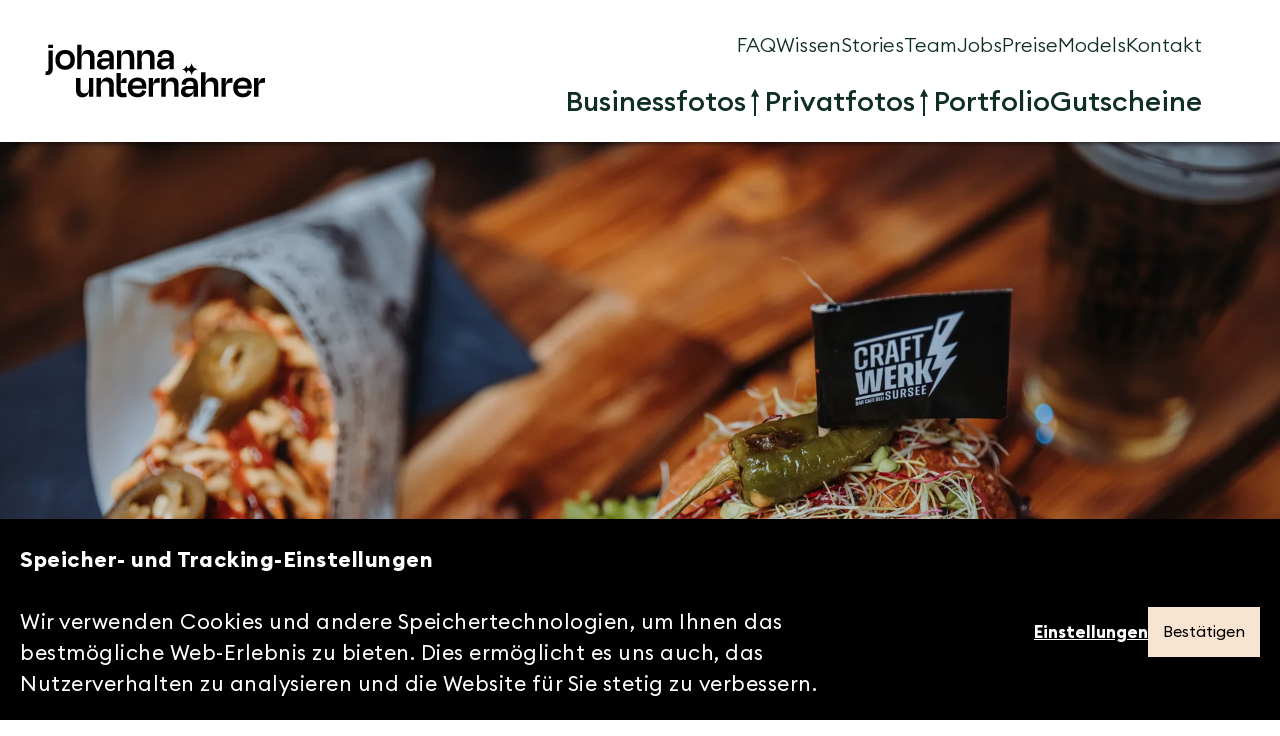

--- FILE ---
content_type: text/html
request_url: https://johanna-unternaehrer.ch/stories/foodfotos-craftwerk
body_size: 11908
content:

<!DOCTYPE html>
<html xmlns="http://www.w3.org/1999/xhtml" lang="de-CH">
	<head>
					<meta http-equiv="X-UA-Compatible" content="IE=edge">
			<meta charset="utf-8">
			<meta name="viewport" content="width=device-width, initial-scale=1, minimal-ui">
			<link rel="stylesheet" href="https://use.typekit.net/lor5mzc.css">
			<meta property="base-url" content="https://johanna-unternaehrer.ch/">
<meta property="site-handle" content="default">

			
			
        
    
                            
    
    


			<link rel="apple-touch-icon" sizes="180x180" href="https://johanna-unternaehrer.ch/assets/favicons/apple-touch-icon.png">
<link rel="icon" type="image/png" sizes="32x32" href="https://johanna-unternaehrer.ch/assets/favicons/favicon-32x32.png">
<link rel="icon" type="image/png" sizes="16x16" href="https://johanna-unternaehrer.ch/assets/favicons/favicon-16x16.png">
<link rel="mask-icon" href="https://johanna-unternaehrer.ch/assets/favicons/safari-pinned-tab.svg" color="#102f24">
<meta name="msapplication-TileColor" content="#e3f3f1">
<meta name="theme-color" content="#ffffff">
<link rel="icon" href="https://johanna-unternaehrer.ch/assets/favicons/favicon.svg" type="image/svg+xml">

			
			<meta property="base-url" content="https://johanna-unternaehrer.ch">
<meta property="og:site_name" content="Janmaat.ch"/>
<meta property="og:locale" content="de_CH"/>

							<link rel="canonical" href="https://johanna-unternaehrer.ch/stories/foodfotos-craftwerk"/>
				
			

						<style></style>

			<meta name="theme-color" content="#fafafa">



			
        
    
                            
    
    

			
        
    
                            
    
    

			
        
    
                            
    
    
                                                
    


			
    

    
        
    
			
    
    
        <meta name="app-css" content="/dist/css/app.css">

    
			
    
    
        <meta name="bubbles-css" content="/dist/css/bubbles.css">

    
			
    
    
        <meta name="form-css" content="/dist/css/form.css">

    
			
    
    
        <meta name="gallery-css" content="/dist/css/gallery.css">

    
			
    
    
        <meta name="moodBoard-css" content="/dist/css/moodBoard.css">

    
			
    
    
        <meta name="stories-css" content="/dist/css/stories.css">

    

			<title>Foodbilder Craftwerk</title>
<script>dataLayer = [];

window.dataLayer = window.dataLayer || [];
        function gtag(){dataLayer.push(arguments);}
        
        if(localStorage.getItem('consentMode') === null){
            gtag('consent', 'default', {
                'ad_storage': 'granted',
                'analytics_storage': 'granted',
                'functionality_storage': 'granted',
                'security_storage': 'granted',
                'marketing_storage': 'granted'
            });
        } else {
            gtag('consent', 'default', JSON.parse(localStorage.getItem('consentMode')));
        }

(function(w,d,s,l,i){w[l]=w[l]||[];w[l].push({'gtm.start':
new Date().getTime(),event:'gtm.js'});var f=d.getElementsByTagName(s)[0],
j=d.createElement(s),dl=l!='dataLayer'?'&l='+l:'';j.async=true;j.src=
'https://www.googletagmanager.com/gtm.js?id='+i+dl;f.parentNode.insertBefore(j,f);
})(window,document,'script','dataLayer','GTM-5LBQKZS');
</script><meta name="generator" content="SEOmatic">
<meta name="description" content="Hier finden Sie die Foodbilder für die Surseer Bar Craftwerk.">
<meta name="referrer" content="no-referrer-when-downgrade">
<meta name="robots" content="all">
<meta content="de_CH" property="og:locale">
<meta content="johanna-unternaehrer.ch" property="og:site_name">
<meta content="website" property="og:type">
<meta content="https://johanna-unternaehrer.ch/stories/foodfotos-craftwerk" property="og:url">
<meta content="Foodbilder Craftwerk | johanna-unternaehrer.ch" property="og:title">
<meta content="Hier finden Sie die Foodbilder für die Surseer Bar Craftwerk." property="og:description">
<meta content="https://images.janmaat.ch/uploads/Werbung/Foodfotografie/_1200x630_crop_center-center_82_none_ns/food-fotos-luzern.jpg?mtime=1673556957" property="og:image">
<meta content="1200" property="og:image:width">
<meta content="630" property="og:image:height">
<meta name="twitter:card" content="summary_large_image">
<meta name="twitter:creator" content="@">
<meta name="twitter:title" content="Foodbilder Craftwerk">
<meta name="twitter:description" content="Hier finden Sie die Foodbilder für die Surseer Bar Craftwerk.">
<meta name="twitter:image" content="https://images.janmaat.ch/uploads/Werbung/Foodfotografie/_800x418_crop_center-center_82_none_ns/food-fotos-luzern.jpg?mtime=1673556957">
<meta name="twitter:image:width" content="800">
<meta name="twitter:image:height" content="418">
<link href="https://johanna-unternaehrer.ch/stories/foodfotos-craftwerk" rel="canonical">
<link href="https://johanna-unternaehrer.ch/" rel="home">
<link type="text/plain" href="https://johanna-unternaehrer.ch/humans.txt" rel="author">
<link type="text/css" href="/dist/css/app.css?v=1765913953" rel="stylesheet">
<link type="text/css" href="/dist/css/stories.css?v=1765913953" rel="stylesheet"></head>

	<body class="site-default"><noscript><iframe src="https://www.googletagmanager.com/ns.html?id=GTM-5LBQKZS"
height="0" width="0" style="display:none;visibility:hidden"></iframe></noscript>


	
<header class="header" id="header">
  <div class="header__row">
    <a href="https://johanna-unternaehrer.ch/" class="header__home-link">
      <span class="header__home-link-text visually-hidden">Startseite</span>
      	
	<i class="icon icon-logo icon-header--dark">
					<svg xmlns="http://www.w3.org/2000/svg" xmlns:xlink="http://www.w3.org/1999/xlink" version="1.1" id="Layer_1" x="0px" y="0px" viewBox="0 0 530.1 132" xml:space="preserve">
<path d="M105.7,116.5L105.7,116.5c-2.1,9.9-8,13.9-15.7,13.9c-11,0-15.2-7.3-15.2-17.2v-30h10.6v27.2c0,5.6,2.4,10.5,9.6,10.5  c6.7,0,10.8-3.9,10.8-10.5V83.2h10.6v46h-10.6v-12.7H105.7z"></path>
<path d="M134.7,129.1h-10.6v-46h10.6v12.6h0.1c2-9.8,7.9-13.8,15.6-13.8c11,0,15.2,7.2,15.2,17.2v29.9H155v-27.2  c0-5.6-2.4-10.5-9.6-10.5c-6.7,0-10.8,3.9-10.8,10.5L134.7,129.1L134.7,129.1z"></path>
<path d="M172.3,83.2V71h10.5v21.6h0.2c3.9-8.9,5.3-9.3,13.4-9.3v11.9h-13.6v18.3c0,4.5,1.8,6.7,6.4,6.7c2.3,0,4.5-0.6,6.5-1.1  l1.3,9.7c-3.3,1.1-5.8,1.7-10.3,1.7c-10.1,0-14.4-6.6-14.4-15.2V92.1"></path>
<path d="M199.6,106.7c0-15.5,9.2-24.7,23.5-24.7s21,8.8,21,21.4c0,1.9,0,3.7-0.2,6.2h-33.7c1,7.7,5.5,11.5,13,11.5  s10.1-3.6,11.4-8.3l9.2,2.6c-2.3,8.8-8.6,14.9-20.7,14.9C208.9,130.2,199.6,121.8,199.6,106.7L199.6,106.7z M210.2,101.7h24  c-0.6-7.1-4.3-10.8-11.5-10.8S211.4,94.2,210.2,101.7L210.2,101.7z"></path>
<path d="M249.7,129.1v-46h10.6v15.1h0.2c2-11.9,6.2-15.1,13.1-15.1h2.6v11.8h-4.5c-8.2,0-11.4,2.8-11.4,10.8V129L249.7,129.1  L249.7,129.1z"></path>
<path d="M290.9,129.1h-10.6v-46h10.6v12.6h0.1c2-9.8,7.9-13.8,15.6-13.8c11,0,15.2,7.2,15.2,17.2v29.9h-10.6v-27.2  c0-5.6-2.4-10.5-9.6-10.5c-6.7,0-10.8,3.9-10.8,10.5L290.9,129.1L290.9,129.1z"></path>
<path d="M358,117.6h-0.2c-2.1,8.2-7.7,12.5-15.6,12.5c-8.5,0-14.5-4.3-14.5-13.1s5.1-14.5,16.6-14.5H358v-1.8c0-6.3-2.5-9.7-8.9-9.7  c-5.7,0-8.9,2.5-10,9.2L329,98.8c1.4-10.3,7.4-16.6,20.4-16.6s19,6.6,19,18.4v28.5H358V117.6L358,117.6z M358,111.8v-1.5h-12.1  c-5.1,0-7.8,1.9-7.8,5s2,6.2,8,6.2C353.4,121.5,358,117.3,358,111.8L358,111.8z"></path>
<path d="M386.7,129.1h-10.6V69.2h10.6v26.6h0.1c2-9.8,7.9-13.8,15.6-13.8c11,0,15.2,7.2,15.2,17.2v29.9H407v-27.2  c0-5.6-2.4-10.5-9.6-10.5c-6.7,0-10.8,3.9-10.8,10.5L386.7,129.1L386.7,129.1z"></path>
<path d="M425.1,129.1v-46h10.6v15.1h0.2c2-11.9,6.2-15.1,13.1-15.1h2.6v11.8h-4.5c-8.2,0-11.4,2.8-11.4,10.8V129L425.1,129.1  L425.1,129.1z"></path>
<path d="M453.5,106.7c0-15.5,9.2-24.7,23.5-24.7s21,8.8,21,21.4c0,1.9,0,3.7-0.2,6.2H464c1,7.7,5.5,11.5,13,11.5s10.1-3.6,11.4-8.3  l9.2,2.6c-2.3,8.8-8.6,14.9-20.7,14.9C462.8,130.2,453.4,121.8,453.5,106.7L453.5,106.7z M464.1,101.7h24  c-0.6-7.1-4.3-10.8-11.5-10.8S465.3,94.2,464.1,101.7L464.1,101.7z"></path>
<path d="M503.6,129.1v-46h10.6v15.1h0.2c2-11.9,6.2-15.1,13.1-15.1h2.6v11.8h-4.5c-8.2,0-11.4,2.8-11.4,10.8V129L503.6,129.1  L503.6,129.1z"></path>
<path d="M368.2,61.7c-9.9,2.7-12.1,5-14.9,14.9c-2.7-9.9-5-12.1-14.9-14.9c9.9-2.7,12.1-5,14.9-14.9C356.1,56.8,358.3,59,368.2,61.7  z"></path>
<path d="M350.7,62.2c-6.8,1.9-8.3,3.4-10.2,10.2c-1.9-6.8-3.4-8.3-10.2-10.2c6.8-1.9,8.3-3.4,10.2-10.2  C342.3,58.8,343.9,60.2,350.7,62.2z"></path>
<path d="M4.6,76C3.1,76,2,75.8,1,75.7l1-8.9c0.7,0.1,1.4,0.1,2,0.1c3,0,4.2-2.4,4.2-5.9V15.8h10.5v43.8C18.7,69.5,14.6,76,4.6,76  L4.6,76z M7.8,9.5V1.7h11.4v7.8H7.8z"></path>
<path d="M25,38.6c0-15.2,9.4-24,23.6-24S72,23.4,72,38.6s-8.9,24.3-23.5,24.3S25,53.6,25,38.6z M35.5,38.5c0,8.9,4.6,14.8,12.9,14.8  s13.1-5.9,13.1-14.8s-4.9-14.4-13-14.4S35.5,29.7,35.5,38.5L35.5,38.5z"></path>
<path d="M88.1,61.6H77.6V1.7h10.6v26.6h0.1c2-9.8,7.9-13.8,15.6-13.8c11,0,15.2,7.2,15.2,17.2v29.9h-10.6V34.5  c0-5.6-2.4-10.5-9.6-10.5c-6.7,0-10.8,3.9-10.8,10.5L88.1,61.6L88.1,61.6z"></path>
<path d="M155.3,50.1h-0.2c-2.1,8.2-7.7,12.5-15.6,12.5c-8.5,0-14.5-4.3-14.5-13.1S130.1,35,141.6,35h13.7v-1.9  c0-6.3-2.5-9.7-8.9-9.7c-5.7,0-8.9,2.5-10,9.2l-10.1-1.4c1.4-10.3,7.4-16.6,20.4-16.6s19,6.6,19,18.4v28.5h-10.5L155.3,50.1  L155.3,50.1z M155.3,44.2v-1.5h-12.1c-5.1,0-7.8,1.9-7.8,5s2,6.2,8,6.2C150.6,54,155.3,49.9,155.3,44.2L155.3,44.2z"></path>
<path d="M183.9,61.6h-10.6V15.7h10.6v12.6h0.1c2-9.8,7.9-13.8,15.6-13.8c11,0,15.2,7.2,15.2,17.2v29.9h-10.6V34.4  c0-5.6-2.4-10.5-9.6-10.5c-6.7,0-10.8,3.9-10.8,10.5v27.2H183.9z"></path>
<path d="M232.9,61.6h-10.6V15.7h10.6v12.6h0.1c2-9.8,7.9-13.8,15.6-13.8c11,0,15.2,7.2,15.2,17.2v29.9h-10.6V34.4  c0-5.6-2.4-10.5-9.6-10.5c-6.7,0-10.8,3.9-10.8,10.5L232.9,61.6L232.9,61.6z"></path>
<path d="M300.1,50.1h-0.2c-2.1,8.2-7.7,12.5-15.6,12.5c-8.5,0-14.5-4.3-14.5-13.1S274.9,35,286.4,35h13.7v-1.9  c0-6.3-2.5-9.7-8.9-9.7c-5.7,0-8.9,2.5-10,9.2l-10.1-1.4c1.4-10.3,7.4-16.6,20.4-16.6s19,6.6,19,18.4v28.5H300L300.1,50.1  L300.1,50.1z M300.1,44.2v-1.5H288c-5.1,0-7.8,1.9-7.8,5s2,6.2,8,6.2C295.4,54,300.1,49.9,300.1,44.2L300.1,44.2z"></path>
</svg>

				<span class="visually-hidden">logo</span>
	</i>

      	
	<i class="icon icon-logo-mini icon-header--dark">
					<svg xmlns="http://www.w3.org/2000/svg" xmlns:xlink="http://www.w3.org/1999/xlink" version="1.1" x="0px" y="0px" viewBox="0 0 512 401.7" xml:space="preserve">
<path fill="currentColor" d="M512,200.9c-133.9,37-163.9,66.9-200.9,200.9c-37-133.9-66.9-163.9-200.9-200.9  c133.9-37,163.9-67,200.9-200.9C348.1,133.9,378.1,163.9,512,200.9z"></path>
<path fill="currentColor" d="M275.1,207.3c-91.7,25.3-112.2,45.9-137.6,137.6C112.2,253.2,91.7,232.7,0,207.3  C91.7,182,112.2,161.5,137.6,69.8C162.9,161.5,183.4,182,275.1,207.3z"></path>
</svg>

				<span class="visually-hidden">logo-mini</span>
	</i>

    </a>

    <div class="header__wrapper">
      <div
              class="header__nav"
              id="header__nav">

        <div id="nav--main-nav__wrapper"
             class="nav--main-nav__wrapper">
          
    
    
    <nav class="nav nav--main-nav">
        <ul class="nav__wrap nav__wrap--parent menu"
            role="menubar">
                            
                
                                                    
                <li role="presentation"
                    class="nav__item nav__item--parent nav__item--has-children">
                    <a href="https://johanna-unternaehrer.ch/businessfotos"                       role="menuitem"
                       class="nav__link nav__link--parent"
                                                            aria-haspopup="true"
                                aria-expanded="false"
                                                   tabindex="0"
                            >
                                                    <span class="nav__text">Businessfotos</span>

                                                            	
	<i class="icon icon-arrow-top">
					<svg xmlns="http://www.w3.org/2000/svg" xmlns:xlink="http://www.w3.org/1999/xlink" version="1.1" x="0px" y="0px" viewBox="0 0 8 27" xml:space="preserve">
<path fill="currentColor" fill-rule="evenodd" clip-rule="evenodd" d="M0,7.7C0,7.7,0,7.6,0,7.7l3.8-7.6C3.9,0,4,0,4.1,0c0,0,0.1,0,0.1,0.1L8,7.6  c0,0.1,0,0.2-0.1,0.2H7.8H5v19C5,26.9,5,27,4.9,27H3.1C3,27,3,26.9,3,26.8v-19H0.2C0.1,7.9,0,7.8,0,7.7z"></path>
</svg>

				<span class="visually-hidden">arrow-top</span>
	</i>

                                                                        </a>

                                            <ul class="nav__wrap nav__wrap--child">
                            
                                
                                
                                                                                                    
                                <li class="nav__item nav__item--child nav__item--has-children">
                                    <a href="https://johanna-unternaehrer.ch/businessfotos/beratung-konzeption"                                       class="nav__link nav__link--child"
                                            >
                                        <span class="nav__text">Beratung &amp; Konzeption</span>

                                    </a>
                                                                            <ul class="nav__wrap nav__wrap--subchild">
                                                                                            <li class="nav__item nav__item--subchild">
                                                    <a href="https://johanna-unternaehrer.ch/businessfotos/beratung-konzeption/beratung"                                                       class="nav__link nav__link--subchild"
                                                            >
                                                        <span class="nav__text">Beratung</span>
                                                    </a>

                                                </li>
                                                                                            <li class="nav__item nav__item--subchild">
                                                    <a href="https://johanna-unternaehrer.ch/businessfotos/beratung-konzeption/bildkonzept"                                                       class="nav__link nav__link--subchild"
                                                            >
                                                        <span class="nav__text">Bildkonzept</span>
                                                    </a>

                                                </li>
                                                                                            <li class="nav__item nav__item--subchild nav__item--subchild-last">
                                                    <a href="https://johanna-unternaehrer.ch/businessfotos/beratung-konzeption/organisation"                                                       class="nav__link nav__link--subchild"
                                                            >
                                                        <span class="nav__text">Organisation</span>
                                                    </a>

                                                </li>
                                                                                    </ul>

                                                                                    <button
                                                    class="button nav__toggle"
                                                    value="Open sub menu"
                                                    type="button"
                                            >
                                                	
	<i class="icon icon-chevron-down">
					<svg xmlns="http://www.w3.org/2000/svg" xmlns:xlink="http://www.w3.org/1999/xlink" version="1.1" x="0px" y="0px" viewBox="0 0 12 6" xml:space="preserve">
<polygon fill="currentColor" points="0,0 6,6 12,0 "></polygon>
</svg>

				<span class="visually-hidden">chevron-down</span>
	</i>

                                            </button>
                                                                                                            </li>
                            
                                
                                
                                                                                                    
                                <li class="nav__item nav__item--child nav__item--has-children">
                                    <a href="https://johanna-unternaehrer.ch/businessfotos/unternehmen"                                       class="nav__link nav__link--child"
                                            >
                                        <span class="nav__text">Unternehmen</span>

                                    </a>
                                                                            <ul class="nav__wrap nav__wrap--subchild">
                                                                                            <li class="nav__item nav__item--subchild">
                                                    <a href="https://johanna-unternaehrer.ch/business-fotoshooting"                                                       class="nav__link nav__link--subchild"
                                                            >
                                                        <span class="nav__text">200 Bilder für 960.-</span>
                                                    </a>

                                                </li>
                                                                                            <li class="nav__item nav__item--subchild">
                                                    <a href="https://johanna-unternaehrer.ch/businessfotos/unternehmen/mitarbeiterfotos"                                                       class="nav__link nav__link--subchild"
                                                            >
                                                        <span class="nav__text">Mitarbeiterfotos</span>
                                                    </a>

                                                </li>
                                                                                            <li class="nav__item nav__item--subchild">
                                                    <a href="https://johanna-unternaehrer.ch/businessfotos/unternehmen/firmenportraits"                                                       class="nav__link nav__link--subchild"
                                                            >
                                                        <span class="nav__text">Firmenportraits</span>
                                                    </a>

                                                </li>
                                                                                            <li class="nav__item nav__item--subchild">
                                                    <a href="https://johanna-unternaehrer.ch/businessfotos/unternehmen/hotelfotografie"                                                       class="nav__link nav__link--subchild"
                                                            >
                                                        <span class="nav__text">Hotelfotografie</span>
                                                    </a>

                                                </li>
                                                                                            <li class="nav__item nav__item--subchild">
                                                    <a href="https://johanna-unternaehrer.ch/businessfotos/unternehmen/socialmedia-fotografie"                                                       class="nav__link nav__link--subchild"
                                                            >
                                                        <span class="nav__text">Social Media-Fotografie</span>
                                                    </a>

                                                </li>
                                                                                            <li class="nav__item nav__item--subchild nav__item--subchild-last">
                                                    <a href="https://johanna-unternaehrer.ch/businessfotos/unternehmen/fotoreportagen"                                                       class="nav__link nav__link--subchild"
                                                            >
                                                        <span class="nav__text">Fotoreportagen</span>
                                                    </a>

                                                </li>
                                                                                    </ul>

                                                                                    <button
                                                    class="button nav__toggle"
                                                    value="Open sub menu"
                                                    type="button"
                                            >
                                                	
	<i class="icon icon-chevron-down">
					<svg xmlns="http://www.w3.org/2000/svg" xmlns:xlink="http://www.w3.org/1999/xlink" version="1.1" x="0px" y="0px" viewBox="0 0 12 6" xml:space="preserve">
<polygon fill="currentColor" points="0,0 6,6 12,0 "></polygon>
</svg>

				<span class="visually-hidden">chevron-down</span>
	</i>

                                            </button>
                                                                                                            </li>
                            
                                
                                
                                                                                                    
                                <li class="nav__item nav__item--child nav__item--has-children">
                                    <a href="https://johanna-unternaehrer.ch/businessfotos/werbung"                                       class="nav__link nav__link--child"
                                            >
                                        <span class="nav__text">Werbung</span>

                                    </a>
                                                                            <ul class="nav__wrap nav__wrap--subchild">
                                                                                            <li class="nav__item nav__item--subchild">
                                                    <a href="https://johanna-unternaehrer.ch/businessfotos/werbung/werbebilder"                                                       class="nav__link nav__link--subchild"
                                                            >
                                                        <span class="nav__text">Werbebilder</span>
                                                    </a>

                                                </li>
                                                                                            <li class="nav__item nav__item--subchild">
                                                    <a href="https://johanna-unternaehrer.ch/businessfotos/werbung/produktfotografie"                                                       class="nav__link nav__link--subchild"
                                                            >
                                                        <span class="nav__text">Produktfotografie</span>
                                                    </a>

                                                </li>
                                                                                            <li class="nav__item nav__item--subchild nav__item--subchild-last">
                                                    <a href="https://johanna-unternaehrer.ch/businessfotos/werbung/food-fotografie"                                                       class="nav__link nav__link--subchild"
                                                            >
                                                        <span class="nav__text">Foodfotografie</span>
                                                    </a>

                                                </li>
                                                                                    </ul>

                                                                                    <button
                                                    class="button nav__toggle"
                                                    value="Open sub menu"
                                                    type="button"
                                            >
                                                	
	<i class="icon icon-chevron-down">
					<svg xmlns="http://www.w3.org/2000/svg" xmlns:xlink="http://www.w3.org/1999/xlink" version="1.1" x="0px" y="0px" viewBox="0 0 12 6" xml:space="preserve">
<polygon fill="currentColor" points="0,0 6,6 12,0 "></polygon>
</svg>

				<span class="visually-hidden">chevron-down</span>
	</i>

                                            </button>
                                                                                                            </li>
                            
                                
                                
                                                                                                    
                                <li class="nav__item nav__item--child nav__item--has-children">
                                    <a href="https://johanna-unternaehrer.ch/businessfotos/architektur"                                       class="nav__link nav__link--child"
                                            >
                                        <span class="nav__text">Architektur</span>

                                    </a>
                                                                            <ul class="nav__wrap nav__wrap--subchild">
                                                                                            <li class="nav__item nav__item--subchild">
                                                    <a href="https://johanna-unternaehrer.ch/businessfotos/architektur/immobilienfotografie"                                                       class="nav__link nav__link--subchild"
                                                            >
                                                        <span class="nav__text">Immobilienfotografie</span>
                                                    </a>

                                                </li>
                                                                                            <li class="nav__item nav__item--subchild">
                                                    <a href="https://johanna-unternaehrer.ch/businessfotos/architektur/innenaufnahmen"                                                       class="nav__link nav__link--subchild"
                                                            >
                                                        <span class="nav__text">Innenaufnahmen</span>
                                                    </a>

                                                </li>
                                                                                            <li class="nav__item nav__item--subchild">
                                                    <a href="https://johanna-unternaehrer.ch/businessfotos/architektur/baustellenfotografie"                                                       class="nav__link nav__link--subchild"
                                                            >
                                                        <span class="nav__text">Baustellenfotografie</span>
                                                    </a>

                                                </li>
                                                                                            <li class="nav__item nav__item--subchild nav__item--subchild-last">
                                                    <a href="https://johanna-unternaehrer.ch/businessfotos/architektur/luftaufnahmen"                                                       class="nav__link nav__link--subchild"
                                                            >
                                                        <span class="nav__text">Luftaufnahmen</span>
                                                    </a>

                                                </li>
                                                                                    </ul>

                                                                                    <button
                                                    class="button nav__toggle"
                                                    value="Open sub menu"
                                                    type="button"
                                            >
                                                	
	<i class="icon icon-chevron-down">
					<svg xmlns="http://www.w3.org/2000/svg" xmlns:xlink="http://www.w3.org/1999/xlink" version="1.1" x="0px" y="0px" viewBox="0 0 12 6" xml:space="preserve">
<polygon fill="currentColor" points="0,0 6,6 12,0 "></polygon>
</svg>

				<span class="visually-hidden">chevron-down</span>
	</i>

                                            </button>
                                                                                                            </li>
                            
                                
                                
                                                                                                    
                                <li class="nav__item nav__item--child nav__item--has-children">
                                    <a href="https://johanna-unternaehrer.ch/businessfotos/events"                                       class="nav__link nav__link--child"
                                            >
                                        <span class="nav__text">Events</span>

                                    </a>
                                                                            <ul class="nav__wrap nav__wrap--subchild">
                                                                                            <li class="nav__item nav__item--subchild">
                                                    <a href="https://johanna-unternaehrer.ch/businessfotos/events/eventbilder"                                                       class="nav__link nav__link--subchild"
                                                            >
                                                        <span class="nav__text">Eventbilder</span>
                                                    </a>

                                                </li>
                                                                                            <li class="nav__item nav__item--subchild">
                                                    <a href="https://johanna-unternaehrer.ch/businessfotos/events/sportfotografie"                                                       class="nav__link nav__link--subchild"
                                                            >
                                                        <span class="nav__text">Sportfotografie</span>
                                                    </a>

                                                </li>
                                                                                            <li class="nav__item nav__item--subchild nav__item--subchild-last">
                                                    <a href="https://johanna-unternaehrer.ch/businessfotos/events/pressefotografie"                                                       class="nav__link nav__link--subchild"
                                                            >
                                                        <span class="nav__text">Pressefotografie</span>
                                                    </a>

                                                </li>
                                                                                    </ul>

                                                                                    <button
                                                    class="button nav__toggle"
                                                    value="Open sub menu"
                                                    type="button"
                                            >
                                                	
	<i class="icon icon-chevron-down">
					<svg xmlns="http://www.w3.org/2000/svg" xmlns:xlink="http://www.w3.org/1999/xlink" version="1.1" x="0px" y="0px" viewBox="0 0 12 6" xml:space="preserve">
<polygon fill="currentColor" points="0,0 6,6 12,0 "></polygon>
</svg>

				<span class="visually-hidden">chevron-down</span>
	</i>

                                            </button>
                                                                                                            </li>
                            
                                
                                
                                
                                <li class="nav__item nav__item--child nav__item--child-last nav__item--no-children">
                                    <a href="https://johanna-unternaehrer.ch/businessfotos/schulfotografie"                                       class="nav__link nav__link--child"
                                            >
                                        <span class="nav__text">Schulfotografie</span>

                                    </a>
                                                                    </li>
                                                    </ul>

                                                    <button
                                class="button nav__toggle"
                                value="Open sub menu"
                                type="button"
                            >
                                	
	<i class="icon icon-chevron-down">
					<svg xmlns="http://www.w3.org/2000/svg" xmlns:xlink="http://www.w3.org/1999/xlink" version="1.1" x="0px" y="0px" viewBox="0 0 12 6" xml:space="preserve">
<polygon fill="currentColor" points="0,0 6,6 12,0 "></polygon>
</svg>

				<span class="visually-hidden">chevron-down</span>
	</i>

                            </button>
                                                            </li>
                            
                
                                                    
                <li role="presentation"
                    class="nav__item nav__item--parent nav__item--has-children">
                    <a href="https://johanna-unternaehrer.ch/privatfotos"                       role="menuitem"
                       class="nav__link nav__link--parent"
                                                            aria-haspopup="true"
                                aria-expanded="false"
                                                   tabindex="0"
                            >
                                                    <span class="nav__text">Privatfotos</span>

                                                            	
	<i class="icon icon-arrow-top">
					<svg xmlns="http://www.w3.org/2000/svg" xmlns:xlink="http://www.w3.org/1999/xlink" version="1.1" x="0px" y="0px" viewBox="0 0 8 27" xml:space="preserve">
<path fill="currentColor" fill-rule="evenodd" clip-rule="evenodd" d="M0,7.7C0,7.7,0,7.6,0,7.7l3.8-7.6C3.9,0,4,0,4.1,0c0,0,0.1,0,0.1,0.1L8,7.6  c0,0.1,0,0.2-0.1,0.2H7.8H5v19C5,26.9,5,27,4.9,27H3.1C3,27,3,26.9,3,26.8v-19H0.2C0.1,7.9,0,7.8,0,7.7z"></path>
</svg>

				<span class="visually-hidden">arrow-top</span>
	</i>

                                                                        </a>

                                            <ul class="nav__wrap nav__wrap--child">
                            
                                
                                
                                                                                                    
                                <li class="nav__item nav__item--child nav__item--has-children">
                                    <a href="https://johanna-unternaehrer.ch/privatfotos/family"                                       class="nav__link nav__link--child"
                                            >
                                        <span class="nav__text">Family</span>

                                    </a>
                                                                            <ul class="nav__wrap nav__wrap--subchild">
                                                                                            <li class="nav__item nav__item--subchild">
                                                    <a href="https://johanna-unternaehrer.ch/privatfotos/family/familienfotos"                                                       class="nav__link nav__link--subchild"
                                                            >
                                                        <span class="nav__text">Familienfotos</span>
                                                    </a>

                                                </li>
                                                                                            <li class="nav__item nav__item--subchild">
                                                    <a href="https://johanna-unternaehrer.ch/privatfotos/family/babyfotos"                                                       class="nav__link nav__link--subchild"
                                                            >
                                                        <span class="nav__text">Babyfotos</span>
                                                    </a>

                                                </li>
                                                                                            <li class="nav__item nav__item--subchild nav__item--subchild-last">
                                                    <a href="https://johanna-unternaehrer.ch/privatfotos/family/schwangerschaftsfotos"                                                       class="nav__link nav__link--subchild"
                                                            >
                                                        <span class="nav__text">Schwangerschaftsfotos</span>
                                                    </a>

                                                </li>
                                                                                    </ul>

                                                                                    <button
                                                    class="button nav__toggle"
                                                    value="Open sub menu"
                                                    type="button"
                                            >
                                                	
	<i class="icon icon-chevron-down">
					<svg xmlns="http://www.w3.org/2000/svg" xmlns:xlink="http://www.w3.org/1999/xlink" version="1.1" x="0px" y="0px" viewBox="0 0 12 6" xml:space="preserve">
<polygon fill="currentColor" points="0,0 6,6 12,0 "></polygon>
</svg>

				<span class="visually-hidden">chevron-down</span>
	</i>

                                            </button>
                                                                                                            </li>
                            
                                
                                
                                                                                                    
                                <li class="nav__item nav__item--child nav__item--has-children">
                                    <a href="https://johanna-unternaehrer.ch/privatfotos/hochzeitsfotograf"                                       class="nav__link nav__link--child"
                                            >
                                        <span class="nav__text">Hochzeitsfotografie</span>

                                    </a>
                                                                            <ul class="nav__wrap nav__wrap--subchild">
                                                                                            <li class="nav__item nav__item--subchild">
                                                    <a href="https://johanna-unternaehrer.ch/privatfotos/hochzeitsfotograf/hochzeitsplanung"                                                       class="nav__link nav__link--subchild"
                                                            >
                                                        <span class="nav__text">Hochzeitsplanung</span>
                                                    </a>

                                                </li>
                                                                                            <li class="nav__item nav__item--subchild nav__item--subchild-last">
                                                    <a href="https://johanna-unternaehrer.ch/privatfotos/hochzeitsfotograf/hochzeitsalbum"                                                       class="nav__link nav__link--subchild"
                                                            >
                                                        <span class="nav__text">Hochzeitsalbum</span>
                                                    </a>

                                                </li>
                                                                                    </ul>

                                                                                    <button
                                                    class="button nav__toggle"
                                                    value="Open sub menu"
                                                    type="button"
                                            >
                                                	
	<i class="icon icon-chevron-down">
					<svg xmlns="http://www.w3.org/2000/svg" xmlns:xlink="http://www.w3.org/1999/xlink" version="1.1" x="0px" y="0px" viewBox="0 0 12 6" xml:space="preserve">
<polygon fill="currentColor" points="0,0 6,6 12,0 "></polygon>
</svg>

				<span class="visually-hidden">chevron-down</span>
	</i>

                                            </button>
                                                                                                            </li>
                            
                                
                                
                                                                                                    
                                <li class="nav__item nav__item--child nav__item--has-children">
                                    <a href="https://johanna-unternaehrer.ch/privatfotos/paare-friends"                                       class="nav__link nav__link--child"
                                            >
                                        <span class="nav__text">Paare &amp; Friends</span>

                                    </a>
                                                                            <ul class="nav__wrap nav__wrap--subchild">
                                                                                            <li class="nav__item nav__item--subchild">
                                                    <a href="https://johanna-unternaehrer.ch/privatfotos/paare-friends/paarshooting"                                                       class="nav__link nav__link--subchild"
                                                            >
                                                        <span class="nav__text">Paarshooting</span>
                                                    </a>

                                                </li>
                                                                                            <li class="nav__item nav__item--subchild">
                                                    <a href="https://johanna-unternaehrer.ch/privatfotos/paare-friends/friendsshooting"                                                       class="nav__link nav__link--subchild"
                                                            >
                                                        <span class="nav__text">Friendsshooting</span>
                                                    </a>

                                                </li>
                                                                                            <li class="nav__item nav__item--subchild nav__item--subchild-last">
                                                    <a href="https://johanna-unternaehrer.ch/privatfotos/paare-friends/tierfotos"                                                       class="nav__link nav__link--subchild"
                                                            >
                                                        <span class="nav__text">Tierfotos</span>
                                                    </a>

                                                </li>
                                                                                    </ul>

                                                                                    <button
                                                    class="button nav__toggle"
                                                    value="Open sub menu"
                                                    type="button"
                                            >
                                                	
	<i class="icon icon-chevron-down">
					<svg xmlns="http://www.w3.org/2000/svg" xmlns:xlink="http://www.w3.org/1999/xlink" version="1.1" x="0px" y="0px" viewBox="0 0 12 6" xml:space="preserve">
<polygon fill="currentColor" points="0,0 6,6 12,0 "></polygon>
</svg>

				<span class="visually-hidden">chevron-down</span>
	</i>

                                            </button>
                                                                                                            </li>
                            
                                
                                
                                                                                                    
                                <li class="nav__item nav__item--child nav__item--has-children">
                                    <a href="https://johanna-unternaehrer.ch/privatfotos/portraits"                                       class="nav__link nav__link--child"
                                            >
                                        <span class="nav__text">Portraits</span>

                                    </a>
                                                                            <ul class="nav__wrap nav__wrap--subchild">
                                                                                            <li class="nav__item nav__item--subchild">
                                                    <a href="https://johanna-unternaehrer.ch/privatfotos/portraits/bewerbungsfotos"                                                       class="nav__link nav__link--subchild"
                                                            >
                                                        <span class="nav__text">Bewerbungsfotos</span>
                                                    </a>

                                                </li>
                                                                                            <li class="nav__item nav__item--subchild nav__item--subchild-last">
                                                    <a href="https://johanna-unternaehrer.ch/privatfotos/portraits/einzelshooting"                                                       class="nav__link nav__link--subchild"
                                                            >
                                                        <span class="nav__text">Einzelshooting</span>
                                                    </a>

                                                </li>
                                                                                    </ul>

                                                                                    <button
                                                    class="button nav__toggle"
                                                    value="Open sub menu"
                                                    type="button"
                                            >
                                                	
	<i class="icon icon-chevron-down">
					<svg xmlns="http://www.w3.org/2000/svg" xmlns:xlink="http://www.w3.org/1999/xlink" version="1.1" x="0px" y="0px" viewBox="0 0 12 6" xml:space="preserve">
<polygon fill="currentColor" points="0,0 6,6 12,0 "></polygon>
</svg>

				<span class="visually-hidden">chevron-down</span>
	</i>

                                            </button>
                                                                                                            </li>
                            
                                
                                
                                                                                                    
                                <li class="nav__item nav__item--child nav__item--child-last nav__item--has-children">
                                    <a href="https://johanna-unternaehrer.ch/privatfotos/akt-beauty"                                       class="nav__link nav__link--child"
                                            >
                                        <span class="nav__text">Akt &amp; Beauty</span>

                                    </a>
                                                                            <ul class="nav__wrap nav__wrap--subchild">
                                                                                            <li class="nav__item nav__item--subchild">
                                                    <a href="https://johanna-unternaehrer.ch/privatfotos/akt-beauty/aktfotos"                                                       class="nav__link nav__link--subchild"
                                                            >
                                                        <span class="nav__text">Aktfotos</span>
                                                    </a>

                                                </li>
                                                                                            <li class="nav__item nav__item--subchild">
                                                    <a href="https://johanna-unternaehrer.ch/privatfotos/akt-beauty/beautyfotografie"                                                       class="nav__link nav__link--subchild"
                                                            >
                                                        <span class="nav__text">Beautyfotografie</span>
                                                    </a>

                                                </li>
                                                                                            <li class="nav__item nav__item--subchild nav__item--subchild-last">
                                                    <a href="https://johanna-unternaehrer.ch/privatfotos/akt-beauty/modefotografie"                                                       class="nav__link nav__link--subchild"
                                                            >
                                                        <span class="nav__text">Modefotografie</span>
                                                    </a>

                                                </li>
                                                                                    </ul>

                                                                                    <button
                                                    class="button nav__toggle"
                                                    value="Open sub menu"
                                                    type="button"
                                            >
                                                	
	<i class="icon icon-chevron-down">
					<svg xmlns="http://www.w3.org/2000/svg" xmlns:xlink="http://www.w3.org/1999/xlink" version="1.1" x="0px" y="0px" viewBox="0 0 12 6" xml:space="preserve">
<polygon fill="currentColor" points="0,0 6,6 12,0 "></polygon>
</svg>

				<span class="visually-hidden">chevron-down</span>
	</i>

                                            </button>
                                                                                                            </li>
                                                    </ul>

                                                    <button
                                class="button nav__toggle"
                                value="Open sub menu"
                                type="button"
                            >
                                	
	<i class="icon icon-chevron-down">
					<svg xmlns="http://www.w3.org/2000/svg" xmlns:xlink="http://www.w3.org/1999/xlink" version="1.1" x="0px" y="0px" viewBox="0 0 12 6" xml:space="preserve">
<polygon fill="currentColor" points="0,0 6,6 12,0 "></polygon>
</svg>

				<span class="visually-hidden">chevron-down</span>
	</i>

                            </button>
                                                            </li>
                            
                
                
                <li role="presentation"
                    class="nav__item nav__item--parent nav__item--no-children">
                    <a href="https://johanna-unternaehrer.ch/portfolio"                       role="menuitem"
                       class="nav__link nav__link--parent"
                                                   tabindex="0"
                            >
                                                    <span class="nav__text">Portfolio</span>

                                                                        </a>

                                    </li>
                            
                
                
                <li role="presentation"
                    class="nav__item nav__item--parent nav__item--no-children">
                    <a href="https://johanna-unternaehrer.ch/gutscheine"                       role="menuitem"
                       class="nav__link nav__link--parent"
                                                   tabindex="0"
                            >
                                                    <span class="nav__text">Gutscheine</span>

                                                                        </a>

                                    </li>
                    </ul>

    </nav>

        </div>

        
    
    
    <nav class="nav nav--meta-nav">
        <ul class="nav__wrap nav__wrap--parent menu"
            role="menubar">
                            
                
                
                <li role="presentation"
                    class="nav__item nav__item--parent nav__item--no-children">
                    <a href="https://johanna-unternaehrer.ch/faq"                       role="menuitem"
                       class="nav__link nav__link--parent"
                                                   tabindex="0"
                            >
                                                    <span class="nav__text">FAQ</span>

                                                                        </a>

                                    </li>
                            
                
                
                <li role="presentation"
                    class="nav__item nav__item--parent nav__item--no-children">
                    <a href="https://johanna-unternaehrer.ch/wissen"                       role="menuitem"
                       class="nav__link nav__link--parent"
                                                   tabindex="0"
                            >
                                                    <span class="nav__text">Wissen</span>

                                                                        </a>

                                    </li>
                            
                
                
                <li role="presentation"
                    class="nav__item nav__item--parent nav__item--no-children">
                    <a href="https://johanna-unternaehrer.ch/stories"                       role="menuitem"
                       class="nav__link nav__link--parent is-active"
                                                   tabindex="0"
                            >
                                                    <span class="nav__text">Stories</span>

                                                                        </a>

                                    </li>
                            
                
                
                <li role="presentation"
                    class="nav__item nav__item--parent nav__item--no-children">
                    <a href="https://johanna-unternaehrer.ch/team"                       role="menuitem"
                       class="nav__link nav__link--parent"
                                                   tabindex="0"
                            >
                                                    <span class="nav__text">Team</span>

                                                                        </a>

                                    </li>
                            
                
                
                <li role="presentation"
                    class="nav__item nav__item--parent nav__item--no-children">
                    <a href="https://johanna-unternaehrer.ch/jobs"                       role="menuitem"
                       class="nav__link nav__link--parent"
                                                   tabindex="0"
                            >
                                                    <span class="nav__text">Jobs</span>

                                                                        </a>

                                    </li>
                            
                
                
                <li role="presentation"
                    class="nav__item nav__item--parent nav__item--no-children">
                    <a href="https://johanna-unternaehrer.ch/preise"                       role="menuitem"
                       class="nav__link nav__link--parent"
                                                   tabindex="0"
                            >
                                                    <span class="nav__text">Preise</span>

                                                                        </a>

                                    </li>
                            
                
                
                <li role="presentation"
                    class="nav__item nav__item--parent nav__item--no-children">
                    <a href="https://johanna-unternaehrer.ch/models"                       role="menuitem"
                       class="nav__link nav__link--parent"
                                                   tabindex="0"
                            >
                                                    <span class="nav__text">Models</span>

                                                                        </a>

                                    </li>
                            
                
                
                <li role="presentation"
                    class="nav__item nav__item--parent nav__item--no-children">
                    <a href="https://johanna-unternaehrer.ch/kontakt"                       role="menuitem"
                       class="nav__link nav__link--parent"
                                                   tabindex="0"
                            >
                                                    <span class="nav__text">Kontakt</span>

                                                                        </a>

                                    </li>
                    </ul>

    </nav>

      </div>
    </div>

    <div class="header__hamburger">
      <button class="button hamburger toggle-trigger header-nav__trigger"
              data-target="body"
              data-classes="header__nav--opened"
              aria-expanded="false"
              data-siblings=".header-nav__trigger"
              aria-controls="header__nav"
              aria-label="Toggle Menu"
              value="Toggle Menu"
              type="button">
        <span class="hamburger__wrapper hamburger__wrapper--dark">
          <span class="hamburger__text">Menu</span>
          <span class="hamburger__inner">
              <span class="hamburger__line"></span>
              <span class="hamburger__line"></span>
              <span class="hamburger__line"></span>
          </span>
        </span>
      </button>
    </div>

  </div>
</header>

		<main>
				



	
		
    
							
    
							
		
		      		
		<div class="component component--fullscreen c-fullscreen component--first c-first c-edge">
			

		
	<div class="section ">
		
		<div class="c-fullscreen__inner">
						
																						
							
	
					<figure class="figure figure-fullscreen">
			<picture>
				<source srcset="https://images.janmaat.ch/[base64]" media="(max-width:799px)">
				<source srcset="https://images.janmaat.ch/[base64]" media="(max-width:799px)">
				<source srcset="https://images.janmaat.ch/[base64]" media="(min-width:800px)">
				<img 						src="data:image/svg+xml,%3Csvg%20xmlns%3D%22http%3A%2F%2Fwww.w3.org%2F2000%2Fsvg%22%20viewBox%3D%220%200%201920%201080%22%3E%3C%2Fsvg%3E"
						data-src="https://images.janmaat.ch/[base64]"
											class="lazyload"
						alt="Fotografin food"
						style="--focalPoint: 50% 50%"
						width="1920"
						height="1080"
				 loading="lazy" />
			</picture>
		</figure>

	

			
						<div class="wrapper">
				<div class="container">
					<div class="row">
						<div class="c-fullscreen__content body">

							
							
						<h1 class="font-weight-light">Foodbilder fürs Craftwerk Sursee</h1>

				

							
													</div>
					</div>
				</div>
			</div>
					</div>
	</div>
	
			
	
	
	
	
		<div class="wrapper breadcrumb__wrapper">
			<div class="container">
				<div class="row">
					<div class="col">
						<nav class="breadcrumb__outer">
							<ol class="breadcrumb breadcrumb--long">
								
																			<li class="breadcrumb__item breadcrumb__item--home">
											<a href="https://johanna-unternaehrer.ch" class="breadcrumb__link--home">
												<i class="icon icon-home">
													<svg version="1.1" xmlns="http://www.w3.org/2000/svg" xmlns:xlink="http://www.w3.org/1999/xlink" x="0px" y="0px"
													     viewBox="0 0 27 27" enable-background="new 0 0 27 27" xml:space="preserve">
															<path fill-rule="evenodd" clip-rule="evenodd" fill="currentColor" d="M9,16.5c0.8,0,1.5,0.7,1.5,1.5v7.5
																c0,0.8-0.7,1.5-1.5,1.5H1.5C0.7,27,0,26.3,0,25.5V18c0-0.8,0.7-1.5,1.5-1.5H9z M25.5,16.5c0.8,0,1.5,0.7,1.5,1.5v7.5
																c0,0.8-0.7,1.5-1.5,1.5H18c-0.8,0-1.5-0.7-1.5-1.5V18c0-0.8,0.7-1.5,1.5-1.5H25.5z M9,0c0.8,0,1.5,0.7,1.5,1.5V9
																c0,0.8-0.7,1.5-1.5,1.5H1.5C0.7,10.5,0,9.8,0,9V1.5C0,0.7,0.7,0,1.5,0H9z M25.5,0C26.3,0,27,0.7,27,1.5V9c0,0.8-0.7,1.5-1.5,1.5H18
																c-0.8,0-1.5-0.7-1.5-1.5V1.5C16.5,0.7,17.2,0,18,0H25.5z"/>
														</svg>
												</i>
												<span class="visually-hidden">Homepage</span>
											</a>
										</li>

																					<li class="breadcrumb__item breadcrumb__item--button">
												<button type="button" class="breadcrumb__button" data-breadcrumb="expand-links">
												<span class="mod_breadcrumb_button_container">
													<span class="mod_breadcrumb_button_title">
														<span class="visually-hidden">Ganzen Pfad anzeigen</span>&hellip;
													</span>
												</span>

																									</button>

											</li>

																											
									
																														
										
											
											
											
										
										<li class="breadcrumb__item breadcrumb__item--middle breadcrumb__item--parent breadcrumb__item--first breadcrumb__item--has-dropdown">
											<a href="https://johanna-unternaehrer.ch/stories" class="breadcrumb__item-title">
												Stories
											</a>

											
												<select name="#"
												        class="breadcrumb__select"
												        id="select-2"
												        data-current-option="https://johanna-unternaehrer.ch/stories"
												        autocomplete="off">
																											<option value="https://johanna-unternaehrer.ch/faq">FAQ</option>
																											<option value="https://johanna-unternaehrer.ch/wissen">Wissen</option>
																											<option value="https://johanna-unternaehrer.ch/stories" selected>Stories</option>
																											<option value="https://johanna-unternaehrer.ch/team">Team</option>
																											<option value="https://johanna-unternaehrer.ch/jobs">Jobs</option>
																											<option value="https://johanna-unternaehrer.ch/preise">Preise</option>
																											<option value="https://johanna-unternaehrer.ch/models">Models</option>
																											<option value="https://johanna-unternaehrer.ch/kontakt">Kontakt</option>
																									</select>

																					</li>

																	
									
																					
																					
										<li class="breadcrumb__item breadcrumb__item--parent breadcrumb__item--last breadcrumb__item--has-dropdown">
											<span class="breadcrumb__item-title">
												Foodbilder Craftwerk
											</span>

											
												<select name="#"
												        class="breadcrumb__select"
												        id="select-3"
												        data-current-option="https://johanna-unternaehrer.ch/stories/foodfotos-craftwerk"
												        autocomplete="off">
																											<option value="https://johanna-unternaehrer.ch/faq">FAQ</option>
																											<option value="https://johanna-unternaehrer.ch/wissen">Wissen</option>
																											<option value="https://johanna-unternaehrer.ch/stories">Stories</option>
																											<option value="https://johanna-unternaehrer.ch/team">Team</option>
																											<option value="https://johanna-unternaehrer.ch/jobs">Jobs</option>
																											<option value="https://johanna-unternaehrer.ch/preise">Preise</option>
																											<option value="https://johanna-unternaehrer.ch/models">Models</option>
																											<option value="https://johanna-unternaehrer.ch/kontakt">Kontakt</option>
																									</select>

																					</li>

																								</ol>
						</nav>
					</div>
				</div>
			</div>
		</div>

	

	
		</div>

	
		
    
		
    
		
		
		      		
		<div class="component component--text c-text c-spaced">
			

	<div class="section section--spacing-top">
				<div class="wrapper">
			<div class="container">
				<div class="middle-width body">
					<p dir="ltr">Gourmet-Fastfood gibt’s im <a href="https://www.craftwerksursee.ch/" target="_blank">Craftwerk Sursee</a>! Ob Hot Dogs, Hamburger oder "es Plättli" - die unkomplizierten Leckerbissen sind mit viel Liebe zubereitet und überzeugen den Gaumen und das Auge!</p>
				</div>
			</div>
		</div>
	</div>

		</div>

	
		
    
		
    
		
		
		      		
		<div class="component component--textImage c-textImage c-spaced">
			

	
	<div class="section section--spacing-top">
		<div class="wrapper">
						<div class="container">

				
				<div class="row row--grid align-center row--reverse">

					<div class="col col-sm-12 col-md-10 col-lg-7 c-textImage__image">
						
						
							<div class="images-group">
																											
	
					<figure class="figure figure-textImageLandscape">
			<picture>
				<source srcset="https://images.janmaat.ch/[base64]" media="(max-width:799px)">
				<source srcset="https://images.janmaat.ch/[base64]" media="(max-width:799px)">
				<source srcset="https://images.janmaat.ch/[base64]" media="(min-width:800px)">
				<img 						src="data:image/svg+xml,%3Csvg%20xmlns%3D%22http%3A%2F%2Fwww.w3.org%2F2000%2Fsvg%22%20viewBox%3D%220%200%20965%20650%22%3E%3C%2Fsvg%3E"
						data-src="https://images.janmaat.ch/[base64]"
											class="lazyload"
						alt="Luzern foodbilder"
						style="--focalPoint: 50% 50%"
						width="965"
						height="650"
				 loading="lazy" />
			</picture>
		</figure>

	

																								</div>

						
					</div><!-- /.c-textImage__image -->

					<div class="col col-sm-12 col-md-10 col-lg-5 c-textImage__text c-textImage__text--landscape body">

						
						<h2 class="c-textImage__item-title h3 uppercase font-weight-regular">Passende Lichtstimmung finden</h2>

				


													<p>Die Bar spricht in erster Linie Nachteulen an und hält sich in Design und Licht stimmungsvoll dunkel. Die Foodbilder sollten also nicht hell und leuchtend, sondern passend zum Konzept mit reduziertem Licht entstehen. Die Produktfotos haben wir direkt vor Ort erstellt und konnten so auch gleich die Farben des Lichtkonzepts einbeziehen. Wir achten jeweils darauf, dass die Bilder nicht nur in einem Format im Kasten sind, sondern dass Hoch- und Querformat bedient werden und so jedes Bild vielseitig zum Einsatz kommen kann.</p>
						
						
													<p>
								
	
	

			
	
	
	

							</p>
											</div><!-- /.c-textImage__text -->

				</div><!-- /.row -->
							</div>
		</div>
	</div>
		</div>

	
		
    
		
    
		
		
		      		
		<div class="component component--photoStory2columns c-photoStory2columns c-spaced">
			
	<div class="section">
		<div class="wrapper">
			<div class="container">
				<div class="row row--grid">
											
																		
												

							<div class="col col-sm-6 col-md-6 offset-lg-1 col-lg-5 c-photoStory__item">
								
																	
																			
	
					<figure class="figure figure-textImagePortrait">
			<picture>
				<source srcset="https://images.janmaat.ch/[base64]" media="(max-width:799px)">
				<source srcset="https://images.janmaat.ch/[base64]" media="(max-width:799px)">
				<source srcset="https://images.janmaat.ch/[base64]" media="(min-width:800px)">
				<img 						src="data:image/svg+xml,%3Csvg%20xmlns%3D%22http%3A%2F%2Fwww.w3.org%2F2000%2Fsvg%22%20viewBox%3D%220%200%20665%20860%22%3E%3C%2Fsvg%3E"
						data-src="https://images.janmaat.ch/[base64]"
											class="lazyload"
						alt="Luzern foodfotograf"
						style="--focalPoint: 50% 50%"
						width="665"
						height="860"
				 loading="lazy" />
			</picture>
		</figure>

	

																		
																
															</div>
							<div class="col col-sm-6 col-md-6 col-lg-5 c-photoStory__item">

								
																			
	
					<figure class="figure figure-textImagePortrait">
			<picture>
				<source srcset="https://images.janmaat.ch/[base64]" media="(max-width:799px)">
				<source srcset="https://images.janmaat.ch/[base64]" media="(max-width:799px)">
				<source srcset="https://images.janmaat.ch/[base64]" media="(min-width:800px)">
				<img 						src="data:image/svg+xml,%3Csvg%20xmlns%3D%22http%3A%2F%2Fwww.w3.org%2F2000%2Fsvg%22%20viewBox%3D%220%200%20665%20860%22%3E%3C%2Fsvg%3E"
						data-src="https://images.janmaat.ch/[base64]"
											class="lazyload"
						alt="Luzenr food fotos"
						style="--focalPoint: 50% 50%"
						width="665"
						height="860"
				 loading="lazy" />
			</picture>
		</figure>

	

									
								
								
							</div>
															</div>
			</div>
		</div>
	</div>
		</div>

	
		
    
		
    
		
		
		      		
		<div class="component component--textImage c-textImage c-spaced">
			

	
	<div class="section section--spacing-top">
		<div class="wrapper">
						<div class="container">

				
				<div class="row row--grid align-center">

					<div class="col col-sm-12 col-md-10 col-lg-7 c-textImage__image">
						
						
							<div class="images-group">
																											
	
					<figure class="figure figure-textImageLandscape">
			<picture>
				<source srcset="https://images.janmaat.ch/[base64]" media="(max-width:799px)">
				<source srcset="https://images.janmaat.ch/[base64]" media="(max-width:799px)">
				<source srcset="https://images.janmaat.ch/[base64]" media="(min-width:800px)">
				<img 						src="data:image/svg+xml,%3Csvg%20xmlns%3D%22http%3A%2F%2Fwww.w3.org%2F2000%2Fsvg%22%20viewBox%3D%220%200%20965%20650%22%3E%3C%2Fsvg%3E"
						data-src="https://images.janmaat.ch/[base64]"
											class="lazyload"
						alt="Fotograf food luzern"
						style="--focalPoint: 50% 50%"
						width="965"
						height="650"
				 loading="lazy" />
			</picture>
		</figure>

	

																								</div>

						
					</div><!-- /.c-textImage__image -->

					<div class="col col-sm-12 col-md-10 col-lg-5 c-textImage__text c-textImage__text--landscape body">

						
						<h2 class="c-textImage__item-title h3 uppercase font-weight-regular">Produktfoto und Imagebild</h2>

				


													<p>Food kann in so vielen Arten inszeniert werden. Beim Shooting haben wir spontan zwei Freiwillige gefunden, welche die Leckereien vor der Kamera verkosten. So konnten wir im gleichen Zug Produktbilder und Stimmungsfotos einfangen, die beide für Webseite, Werbematerial und Social Media einsetzbar sind.</p>
						
						
													<p>
								
	
	

			
	
	
	

							</p>
											</div><!-- /.c-textImage__text -->

				</div><!-- /.row -->
							</div>
		</div>
	</div>
		</div>

	
		
    
		
    
		
		
		      		
		<div class="component component--photoStory1column c-photoStory1column c-spaced">
			
	<div class="section">
		<div class="wrapper">
			<div class="container">
				<div class="row row--grid">

					
						
												
																			
						<div class="col col-sm-12 col-lg-8 c-photoStory__item--large offset-lg-2 c-photoStory__item scroll-anim" data-anim-scale="true">
							
																	<div class="scroll-anim__target">
										
	
					<figure class="figure figure-portfolioLandscape">
			<picture>
				<source srcset="https://images.janmaat.ch/[base64]" media="(max-width:799px)">
				<source srcset="https://images.janmaat.ch/[base64]" media="(max-width:799px)">
				<source srcset="https://images.janmaat.ch/[base64]" media="(min-width:800px)">
				<img 						src="data:image/svg+xml,%3Csvg%20xmlns%3D%22http%3A%2F%2Fwww.w3.org%2F2000%2Fsvg%22%20viewBox%3D%220%200%201100%20800%22%3E%3C%2Fsvg%3E"
						data-src="https://images.janmaat.ch/[base64]"
											class="lazyload"
						alt="Food fotografin"
						style="--focalPoint: 50% 50%"
						width="1100"
						height="800"
				 loading="lazy" />
			</picture>
		</figure>

	

									</div>
								
								
							
						</div>

									</div>
			</div>
		</div>
	</div>
		</div>

	
		
    
		
    
		
		
		      		
		<div class="component component--photoStory1column c-photoStory1column c-spaced">
			
	<div class="section">
		<div class="wrapper">
			<div class="container">
				<div class="row row--grid">

					
						
												
																			
						<div class="col col-sm-12 col-lg-8 c-photoStory__item--large offset-lg-2 c-photoStory__item scroll-anim" data-anim-scale="true">
							
																	<div class="scroll-anim__target">
										
	
					<figure class="figure figure-portfolioLandscape">
			<picture>
				<source srcset="https://images.janmaat.ch/[base64]" media="(max-width:799px)">
				<source srcset="https://images.janmaat.ch/[base64]" media="(max-width:799px)">
				<source srcset="https://images.janmaat.ch/[base64]" media="(min-width:800px)">
				<img 						src="data:image/svg+xml,%3Csvg%20xmlns%3D%22http%3A%2F%2Fwww.w3.org%2F2000%2Fsvg%22%20viewBox%3D%220%200%201100%20800%22%3E%3C%2Fsvg%3E"
						data-src="https://images.janmaat.ch/[base64]"
											class="lazyload"
						alt="Foodfotografie luzern"
						style="--focalPoint: 50% 50%"
						width="1100"
						height="800"
				 loading="lazy" />
			</picture>
		</figure>

	

									</div>
								
								
							
						</div>

									</div>
			</div>
		</div>
	</div>
		</div>

	
		
    
		
    
		
		
		      		
		<div class="component component--cta c-cta c-spaced">
			
	<div class="section section--spacing-top">
		<div class="wrapper">
			<div class="container">
				<div class="large-width">
					
					<div class="c-cta__wrapper">
						<div class="c-cta__title-wrapper">
							
						<p class="c-cta__title h2">Möchten auch Sie Ihre Leckereien ins beste Licht rücken?</p>

				

						</div>
						
						<div class="c-cta__links">
														
							
	
	

			
	
	
	
				
										
												
		<a class="action action--phone action--contact action--contact-cta" href="tel:0412110040" title="041 211 00 40" target="_self">			<span class="action__text">041 211 00 40</span>
		</a>
		
	

							
														
							
	
	

			
	
	
	
				
										
												
		<a class="action action--email action--contact action--contact-cta" href="mailto:info@johanna-unternaehrer.ch" title="info@johanna-unternaehrer.ch" target="_self">			<span class="action__text">E-Mail</span>
		</a>
		
	

						</div>
						
						<div class="c-cta__social">
							<div class="lightning__animation lightning__animation--trigger lightning__animation--large-only">
								<div class="lightning__svgcontainer">
									<svg class="lightning-left" width="173px" height="172px" viewBox="0 0 173 172" version="1.1"
										 xmlns="http://www.w3.org/2000/svg" xmlns:xlink="http://www.w3.org/1999/xlink">
										<g stroke="none" stroke-width="1" fill="none" fill-rule="evenodd">
											<g transform="translate(-782.000000, 0.000000)" fill="#F7E4D1"
											   fill-rule="nonzero">
												<g transform="translate(735.000000, 0.000000)">
													<path d="M220,86 C162.496329,101.834105 149.621347,114.666667 133.744493,172 C117.863345,114.666667 104.992658,101.829823 47.4889868,86 C104.992658,70.1701767 117.863345,57.3333333 133.744493,0 C149.625642,57.3333333 162.496329,70.1701767 220,86 Z"></path>
												</g>
											</g>
										</g>
									</svg>
									<svg class="lightning-right" width="173px" height="172px" viewBox="0 0 173 172" version="1.1"
										 xmlns="http://www.w3.org/2000/svg" xmlns:xlink="http://www.w3.org/1999/xlink">
										<g stroke="none" stroke-width="1" fill="none" fill-rule="evenodd">
											<g transform="translate(-782.000000, 0.000000)" fill="#F7E4D1"
											   fill-rule="nonzero">
												<g transform="translate(735.000000, 0.000000)">
													<path d="M220,86 C162.496329,101.834105 149.621347,114.666667 133.744493,172 C117.863345,114.666667 104.992658,101.829823 47.4889868,86 C104.992658,70.1701767 117.863345,57.3333333 133.744493,0 C149.625642,57.3333333 162.496329,70.1701767 220,86 Z"
														  id="Path"></path>
												</g>
											</g>
										</g>
									</svg>
								</div>
							</div>
							
    
    
    <nav class="nav nav--social-nav nav--social-nav-vertical">
        <ul class="nav__wrap nav__wrap--parent"
            role="menubar">
                            
                
                
                <li role="presentation"
                    class="nav__item nav__item--parent nav__item--no-children">
                    <a href="https://www.instagram.com/johanna_unternaehrer/"                       role="menuitem"
                       class="nav__link nav__link--parent"
                                                   tabindex="0"
                                                    target="_blank"
                        rel="noopener">
                                                    	
	<i class="icon icon-instagram">
					<svg xmlns="http://www.w3.org/2000/svg" xmlns:xlink="http://www.w3.org/1999/xlink" version="1.1" x="0px" y="0px" viewBox="0 0 26 26" xml:space="preserve">
<path fill="currentColor" d="M19,0c3.9,0,7,3.2,7,7l0,0V19c0,3.9-3.2,7-7,7l0,0H7c-3.9,0-7-3.2-7-7l0,0V7  c0-3.9,3.2-7,7-7l0,0H19z M13,5.9c-3.9,0-7.1,3.2-7.1,7.1s3.2,7.1,7.1,7.1s7.1-3.2,7.1-7.1S16.9,5.9,13,5.9z M13,7.4  c3.1,0,5.6,2.5,5.6,5.6s-2.5,5.6-5.6,5.6c-3.1,0-5.6-2.5-5.6-5.6S9.9,7.4,13,7.4z M20.3,3.4c-1.2,0-2.1,0.9-2.1,2.1  c0,1.2,0.9,2.1,2.1,2.1s2.1-0.9,2.1-2.1C22.4,4.3,21.4,3.4,20.3,3.4z M20.3,4.9c0.3,0,0.6,0.3,0.6,0.6S20.6,6,20.3,6  c-0.3,0-0.6-0.3-0.6-0.6S20,4.9,20.3,4.9z"></path>
</svg>

				<span class="visually-hidden">instagram</span>
	</i>

                                            </a>

                                    </li>
                            
                
                
                <li role="presentation"
                    class="nav__item nav__item--parent nav__item--no-children">
                    <a href="https://www.facebook.com/JohannaUnternaehrer/"                       role="menuitem"
                       class="nav__link nav__link--parent"
                                                   tabindex="0"
                                                    target="_blank"
                        rel="noopener">
                                                    	
	<i class="icon icon-facebook">
					<svg xmlns="http://www.w3.org/2000/svg" xmlns:xlink="http://www.w3.org/1999/xlink" version="1.1" x="0px" y="0px" viewBox="0 0 15 29" xml:space="preserve">
<path fill="currentColor" d="M0.5,15.4h3.3v13.1c0,0.3,0.2,0.5,0.5,0.5h5.5c0.3,0,0.5-0.2,0.5-0.5v-13H14  c0.2,0,0.4-0.2,0.5-0.4l0.6-4.8c0-0.1,0-0.3-0.1-0.4c-0.1-0.1-0.2-0.2-0.4-0.2h-4.3v-3c0-0.9,0.5-1.4,1.5-1.4c0.1,0,2.8,0,2.8,0  c0.3,0,0.5-0.2,0.5-0.5V0.5C15,0.2,14.8,0,14.5,0h-3.9c0,0-0.1,0-0.2,0c-0.7,0-3,0.1-4.9,1.8c-2.1,1.8-1.8,4-1.7,4.4v3.5H0.5  C0.2,9.8,0,10,0,10.2V15C0,15.2,0.2,15.4,0.5,15.4z"></path>
</svg>

				<span class="visually-hidden">facebook</span>
	</i>

                                            </a>

                                    </li>
                            
                
                
                <li role="presentation"
                    class="nav__item nav__item--parent nav__item--no-children">
                    <a href="https://ch.linkedin.com/in/johanna-untern%C3%A4hrer-9743b0197"                       role="menuitem"
                       class="nav__link nav__link--parent"
                                                   tabindex="0"
                                                    target="_blank"
                        rel="noopener">
                                                    	
	<i class="icon icon-linkedin">
					<svg xmlns="http://www.w3.org/2000/svg" xmlns:xlink="http://www.w3.org/1999/xlink" version="1.1" x="0px" y="0px" viewBox="0 0 27 26" xml:space="preserve">
<path fill="currentColor" d="M27,15.9V26h-5.8v-9.4c0-2.4-0.8-4-2.9-4c-1.6,0-2.6,1.1-3,2.1c-0.2,0.4-0.2,0.9-0.2,1.4V26  H9.3c0,0,0.1-15.9,0-17.5h5.8v2.5c0,0,0,0,0,0.1h0v-0.1C15.9,9.8,17.3,8,20.3,8C24.1,8,27,10.6,27,15.9z M3.3,0C1.3,0,0,1.3,0,3  c0,1.7,1.3,3,3.2,3h0c2,0,3.3-1.3,3.3-3C6.5,1.3,5.3,0,3.3,0z M0.3,26h5.8V8.5H0.3V26z"></path>
</svg>

				<span class="visually-hidden">linkedin</span>
	</i>

                                            </a>

                                    </li>
                    </ul>

    </nav>

						</div>
						
					</div>
					
				</div>
			</div>
		</div>
	</div>
		</div>

	
		
    
		
    
		
		      		
		      		
		<div class="component component--storiesTeasers c-storiesTeasers component--last c-last c-edge">
			
	
	<div class="section">
				
		<div class="wrapper">
						<div class="container">
				
						<p class="h3 text-center stories__title uppercase font-weight-light">Weitere glustige Bilder</p>

				

			</div>
						
			<div class="container">
				<div class="row row--grid">
										
											
												
												
																									
						<div class="col col-sm-12 col-md-8 col-lg-6 teaser__wrapper">
							<div class="teaser">
								
								<a href="https://johanna-unternaehrer.ch/stories/foodbilder-villa-schweizerhof" class="teaser__link">
																			
	
					<figure class="figure figure-portfolioPortrait">
			<picture>
				<source srcset="https://images.janmaat.ch/[base64]" media="(max-width:799px)">
				<source srcset="https://images.janmaat.ch/[base64]" media="(max-width:799px)">
				<source srcset="https://images.janmaat.ch/[base64]" media="(min-width:800px)">
				<img 						src="data:image/svg+xml,%3Csvg%20xmlns%3D%22http%3A%2F%2Fwww.w3.org%2F2000%2Fsvg%22%20viewBox%3D%220%200%20810%20980%22%3E%3C%2Fsvg%3E"
						data-src="https://images.janmaat.ch/[base64]"
											class="lazyload"
						alt="Edel angerichtetes Menu mit Feuer"
						style="--focalPoint: 50% 50%"
						width="810"
						height="980"
				 loading="lazy" />
			</picture>
		</figure>

	

																		
									<div class="teaser__title">
										<span>Foodfotos für die Villa Schweizerhof</span>
											
	<i class="icon icon-arrow-right">
					<svg xmlns="http://www.w3.org/2000/svg" xmlns:xlink="http://www.w3.org/1999/xlink" version="1.1" x="0px" y="0px" viewBox="0 0 27 8" xml:space="preserve">
<path fill-rule="evenodd" clip-rule="evenodd" fill="currentColor" d="M19.3,0C19.3,0,19.4,0,19.3,0l7.6,3.8  C27,3.9,27,4,27,4.1c0,0,0,0.1-0.1,0.1L19.4,8c-0.1,0-0.2,0-0.2-0.1c0,0,0-0.1,0-0.1l0-2.8l-19,0C0.1,5,0,5,0,4.9V3.1  C0,3,0.1,3,0.2,3l19,0l0-2.8C19.1,0.1,19.2,0,19.3,0z"></path>
</svg>

				<span class="visually-hidden">arrow-right</span>
	</i>

									</div>
								</a>
								
							</div>
						</div>
					
											
												
																									
																									
						<div class="col col-sm-12 col-md-8 col-lg-6 teaser__wrapper offset-md-4">
							<div class="teaser teaser--square">
								
								<a href="https://johanna-unternaehrer.ch/stories/bar-capitol-luzern" class="teaser__link">
																			
	
					<figure class="figure figure-portfolioPortrait">
			<picture>
				<source srcset="https://images.janmaat.ch/[base64]" media="(max-width:799px)">
				<source srcset="https://images.janmaat.ch/[base64]" media="(max-width:799px)">
				<source srcset="https://images.janmaat.ch/[base64]" media="(min-width:800px)">
				<img 						src="data:image/svg+xml,%3Csvg%20xmlns%3D%22http%3A%2F%2Fwww.w3.org%2F2000%2Fsvg%22%20viewBox%3D%220%200%20810%20980%22%3E%3C%2Fsvg%3E"
						data-src="https://images.janmaat.ch/[base64]"
											class="lazyload"
						alt="Drink bar zubereitung"
						style="--focalPoint: 50% 50%"
						width="810"
						height="980"
				 loading="lazy" />
			</picture>
		</figure>

	

																		
									<div class="teaser__title">
										<span>Bar Capitol Luzern</span>
											
	<i class="icon icon-arrow-right">
					<svg xmlns="http://www.w3.org/2000/svg" xmlns:xlink="http://www.w3.org/1999/xlink" version="1.1" x="0px" y="0px" viewBox="0 0 27 8" xml:space="preserve">
<path fill-rule="evenodd" clip-rule="evenodd" fill="currentColor" d="M19.3,0C19.3,0,19.4,0,19.3,0l7.6,3.8  C27,3.9,27,4,27,4.1c0,0,0,0.1-0.1,0.1L19.4,8c-0.1,0-0.2,0-0.2-0.1c0,0,0-0.1,0-0.1l0-2.8l-19,0C0.1,5,0,5,0,4.9V3.1  C0,3,0.1,3,0.2,3l19,0l0-2.8C19.1,0.1,19.2,0,19.3,0z"></path>
</svg>

				<span class="visually-hidden">arrow-right</span>
	</i>

									</div>
								</a>
								
							</div>
						</div>
					
											
												
												
																																								
						<div class="col col-sm-12 col-md-8 col-lg-6 teaser__wrapper offset-lg-3">
							<div class="teaser">
								
								<a href="https://johanna-unternaehrer.ch/stories/nahrin-ag" class="teaser__link">
																			
	
					<figure class="figure figure-portfolioPortrait">
			<picture>
				<source srcset="https://images.janmaat.ch/[base64]" media="(max-width:799px)">
				<source srcset="https://images.janmaat.ch/[base64]" media="(max-width:799px)">
				<source srcset="https://images.janmaat.ch/[base64]" media="(min-width:800px)">
				<img 						src="data:image/svg+xml,%3Csvg%20xmlns%3D%22http%3A%2F%2Fwww.w3.org%2F2000%2Fsvg%22%20viewBox%3D%220%200%20810%20980%22%3E%3C%2Fsvg%3E"
						data-src="https://images.janmaat.ch/[base64]"
											class="lazyload"
						alt="Bouillion in weissem Teller mit Zutaten"
						style="--focalPoint: 50% 50%"
						width="810"
						height="980"
				 loading="lazy" />
			</picture>
		</figure>

	

																		
									<div class="teaser__title">
										<span>Nahrin AG</span>
											
	<i class="icon icon-arrow-right">
					<svg xmlns="http://www.w3.org/2000/svg" xmlns:xlink="http://www.w3.org/1999/xlink" version="1.1" x="0px" y="0px" viewBox="0 0 27 8" xml:space="preserve">
<path fill-rule="evenodd" clip-rule="evenodd" fill="currentColor" d="M19.3,0C19.3,0,19.4,0,19.3,0l7.6,3.8  C27,3.9,27,4,27,4.1c0,0,0,0.1-0.1,0.1L19.4,8c-0.1,0-0.2,0-0.2-0.1c0,0,0-0.1,0-0.1l0-2.8l-19,0C0.1,5,0,5,0,4.9V3.1  C0,3,0.1,3,0.2,3l19,0l0-2.8C19.1,0.1,19.2,0,19.3,0z"></path>
</svg>

				<span class="visually-hidden">arrow-right</span>
	</i>

									</div>
								</a>
								
							</div>
						</div>
					
									</div>
			</div>
		</div>
	</div>

	
    

    
        
    

		</div>

			</main>

		
<footer class="footer">
    
    <div class="footer__top">
        <div class="container">
            <div class="footer__grid">
                <div class="footer__locations">
                    <div class="lightning__animation lightning__animation--trigger lightning__animation--small-only">
                        <div class="lightning__svgcontainer">
                            <svg class="lightning-left" width="173px" height="172px" viewBox="0 0 173 172" version="1.1"
                                 xmlns="http://www.w3.org/2000/svg" xmlns:xlink="http://www.w3.org/1999/xlink">
                                <g stroke="none" stroke-width="1" fill="none" fill-rule="evenodd">
                                    <g transform="translate(-782.000000, 0.000000)" fill="#F7E4D1"
                                       fill-rule="nonzero">
                                        <g transform="translate(735.000000, 0.000000)">
                                            <path d="M220,86 C162.496329,101.834105 149.621347,114.666667 133.744493,172 C117.863345,114.666667 104.992658,101.829823 47.4889868,86 C104.992658,70.1701767 117.863345,57.3333333 133.744493,0 C149.625642,57.3333333 162.496329,70.1701767 220,86 Z"></path>
                                        </g>
                                    </g>
                                </g>
                            </svg>
                            <svg class="lightning-right" width="173px" height="172px" viewBox="0 0 173 172" version="1.1"
                                 xmlns="http://www.w3.org/2000/svg" xmlns:xlink="http://www.w3.org/1999/xlink">
                                <g stroke="none" stroke-width="1" fill="none" fill-rule="evenodd">
                                    <g transform="translate(-782.000000, 0.000000)" fill="#F7E4D1"
                                       fill-rule="nonzero">
                                        <g transform="translate(735.000000, 0.000000)">
                                            <path d="M220,86 C162.496329,101.834105 149.621347,114.666667 133.744493,172 C117.863345,114.666667 104.992658,101.829823 47.4889868,86 C104.992658,70.1701767 117.863345,57.3333333 133.744493,0 C149.625642,57.3333333 162.496329,70.1701767 220,86 Z"></path>
                                        </g>
                                    </g>
                                </g>
                            </svg>
                        </div>
                    </div>

                                            <div class="footer__location">
                                                            <a href="https://www.google.ch/maps/place/Johanna+Untern%C3%A4hrer+Fotografie/@47.0722308,8.0309097,10z/data=!4m9!1m2!2m1!1sjohanna+untern%C3%A4hrer!3m5!1s0x478ffbd2fc6a32a3:0xd8fd27ede6e3440b!8m2!3d47.0449802!4d8.3087382!15sChRqb2hhbm5hIHVudGVybsOkaHJlcpIBDHBob3RvZ3JhcGhlcg"
                                   class="footer__location-address"
                                   target="_blank"
                                   rel="noopener noreferrer">
                                    <div class="h3">Luzern</div>
                                    <address class="h4">
                                        <span class="footer__location-street">Neustadtstrasse 3,</span>
                                        <span class="footer__location-postalCode">6003</span>
                                        <span class="footer__location-city">Luzern</span>
                                    </address>
                                </a>
                            
                            <div class="footer__location-links">
                                
                                
	
	

			
	
	
	
				
										
												
		<a class="action action--phone action--contact action--contact-footer" href="tel:0412110040" target="_self">			<span class="action__text">041 211 00 40</span>
		</a>
		
	


                                
                                
	
	

			
	
	
	
				
										
												
		<a class="action action--email action--contact action--contact-footer" href="mailto:info@johanna-unternaehrer.ch" target="_self">			<span class="action__text">E-Mail</span>
		</a>
		
	

                            </div>
                        </div>
                                            <div class="footer__location">
                                                            <a href="https://www.google.ch/maps/place/Johanna+Untern%C3%A4hrer+Fotografie/@47.0722308,8.0309097,10z/data=!4m9!1m2!2m1!1sjohanna+untern%C3%A4hrer!3m5!1s0x478ffba3b2442133:0xc262aefc32669aaa!8m2!3d46.8957443!4d8.2457832!15sChRqb2hhbm5hIHVudGVybsOkaHJlcpIBDHBob3RvZ3JhcGhlcg"
                                   class="footer__location-address"
                                   target="_blank"
                                   rel="noopener noreferrer">
                                    <div class="h3">Sarnen</div>
                                    <address class="h4">
                                        <span class="footer__location-street">Industriestrasse 4,</span>
                                        <span class="footer__location-postalCode">6060</span>
                                        <span class="footer__location-city">Sarnen</span>
                                    </address>
                                </a>
                            
                            <div class="footer__location-links">
                                
                                
	
	

			
	
	
	
				
										
												
		<a class="action action--phone action--contact action--contact-footer" href="tel:0416660033" target="_self">			<span class="action__text">041 666 00 33</span>
		</a>
		
	


                                
                                
	
	

			
	
	
	
				
										
												
		<a class="action action--email action--contact action--contact-footer" href="mailto:info@johanna-unternaehrer.ch" target="_self">			<span class="action__text">E-Mail</span>
		</a>
		
	

                            </div>
                        </div>
                                    </div>

                <div class="footer__social">

                    <div class="lightning__animation lightning__animation--trigger lightning__animation--large-only">
                        <div class="lightning__svgcontainer">
                            <svg class="lightning-left" width="173px" height="172px" viewBox="0 0 173 172" version="1.1"
                                 xmlns="http://www.w3.org/2000/svg" xmlns:xlink="http://www.w3.org/1999/xlink">
                                <g stroke="none" stroke-width="1" fill="none" fill-rule="evenodd">
                                    <g transform="translate(-782.000000, 0.000000)" fill="#F7E4D1"
                                       fill-rule="nonzero">
                                        <g transform="translate(735.000000, 0.000000)">
                                            <path d="M220,86 C162.496329,101.834105 149.621347,114.666667 133.744493,172 C117.863345,114.666667 104.992658,101.829823 47.4889868,86 C104.992658,70.1701767 117.863345,57.3333333 133.744493,0 C149.625642,57.3333333 162.496329,70.1701767 220,86 Z"></path>
                                        </g>
                                    </g>
                                </g>
                            </svg>
                            <svg class="lightning-right" width="173px" height="172px" viewBox="0 0 173 172" version="1.1"
                                 xmlns="http://www.w3.org/2000/svg" xmlns:xlink="http://www.w3.org/1999/xlink">
                                <g stroke="none" stroke-width="1" fill="none" fill-rule="evenodd">
                                    <g transform="translate(-782.000000, 0.000000)" fill="#F7E4D1"
                                       fill-rule="nonzero">
                                        <g  transform="translate(735.000000, 0.000000)">
                                            <path d="M220,86 C162.496329,101.834105 149.621347,114.666667 133.744493,172 C117.863345,114.666667 104.992658,101.829823 47.4889868,86 C104.992658,70.1701767 117.863345,57.3333333 133.744493,0 C149.625642,57.3333333 162.496329,70.1701767 220,86 Z"></path>
                                        </g>
                                    </g>
                                </g>
                            </svg>
                        </div>
                    </div>
                    
    
    
    <nav class="nav nav--social-nav">
        <ul class="nav__wrap nav__wrap--parent"
            role="menubar">
                            
                
                
                <li role="presentation"
                    class="nav__item nav__item--parent nav__item--no-children">
                    <a href="https://www.instagram.com/johanna_unternaehrer/"                       role="menuitem"
                       class="nav__link nav__link--parent"
                                                   tabindex="0"
                                                    target="_blank"
                        rel="noopener">
                                                    	
	<i class="icon icon-instagram">
					<svg xmlns="http://www.w3.org/2000/svg" xmlns:xlink="http://www.w3.org/1999/xlink" version="1.1" x="0px" y="0px" viewBox="0 0 26 26" xml:space="preserve">
<path fill="currentColor" d="M19,0c3.9,0,7,3.2,7,7l0,0V19c0,3.9-3.2,7-7,7l0,0H7c-3.9,0-7-3.2-7-7l0,0V7  c0-3.9,3.2-7,7-7l0,0H19z M13,5.9c-3.9,0-7.1,3.2-7.1,7.1s3.2,7.1,7.1,7.1s7.1-3.2,7.1-7.1S16.9,5.9,13,5.9z M13,7.4  c3.1,0,5.6,2.5,5.6,5.6s-2.5,5.6-5.6,5.6c-3.1,0-5.6-2.5-5.6-5.6S9.9,7.4,13,7.4z M20.3,3.4c-1.2,0-2.1,0.9-2.1,2.1  c0,1.2,0.9,2.1,2.1,2.1s2.1-0.9,2.1-2.1C22.4,4.3,21.4,3.4,20.3,3.4z M20.3,4.9c0.3,0,0.6,0.3,0.6,0.6S20.6,6,20.3,6  c-0.3,0-0.6-0.3-0.6-0.6S20,4.9,20.3,4.9z"></path>
</svg>

				<span class="visually-hidden">instagram</span>
	</i>

                                            </a>

                                    </li>
                            
                
                
                <li role="presentation"
                    class="nav__item nav__item--parent nav__item--no-children">
                    <a href="https://www.facebook.com/JohannaUnternaehrer/"                       role="menuitem"
                       class="nav__link nav__link--parent"
                                                   tabindex="0"
                                                    target="_blank"
                        rel="noopener">
                                                    	
	<i class="icon icon-facebook">
					<svg xmlns="http://www.w3.org/2000/svg" xmlns:xlink="http://www.w3.org/1999/xlink" version="1.1" x="0px" y="0px" viewBox="0 0 15 29" xml:space="preserve">
<path fill="currentColor" d="M0.5,15.4h3.3v13.1c0,0.3,0.2,0.5,0.5,0.5h5.5c0.3,0,0.5-0.2,0.5-0.5v-13H14  c0.2,0,0.4-0.2,0.5-0.4l0.6-4.8c0-0.1,0-0.3-0.1-0.4c-0.1-0.1-0.2-0.2-0.4-0.2h-4.3v-3c0-0.9,0.5-1.4,1.5-1.4c0.1,0,2.8,0,2.8,0  c0.3,0,0.5-0.2,0.5-0.5V0.5C15,0.2,14.8,0,14.5,0h-3.9c0,0-0.1,0-0.2,0c-0.7,0-3,0.1-4.9,1.8c-2.1,1.8-1.8,4-1.7,4.4v3.5H0.5  C0.2,9.8,0,10,0,10.2V15C0,15.2,0.2,15.4,0.5,15.4z"></path>
</svg>

				<span class="visually-hidden">facebook</span>
	</i>

                                            </a>

                                    </li>
                            
                
                
                <li role="presentation"
                    class="nav__item nav__item--parent nav__item--no-children">
                    <a href="https://ch.linkedin.com/in/johanna-untern%C3%A4hrer-9743b0197"                       role="menuitem"
                       class="nav__link nav__link--parent"
                                                   tabindex="0"
                                                    target="_blank"
                        rel="noopener">
                                                    	
	<i class="icon icon-linkedin">
					<svg xmlns="http://www.w3.org/2000/svg" xmlns:xlink="http://www.w3.org/1999/xlink" version="1.1" x="0px" y="0px" viewBox="0 0 27 26" xml:space="preserve">
<path fill="currentColor" d="M27,15.9V26h-5.8v-9.4c0-2.4-0.8-4-2.9-4c-1.6,0-2.6,1.1-3,2.1c-0.2,0.4-0.2,0.9-0.2,1.4V26  H9.3c0,0,0.1-15.9,0-17.5h5.8v2.5c0,0,0,0,0,0.1h0v-0.1C15.9,9.8,17.3,8,20.3,8C24.1,8,27,10.6,27,15.9z M3.3,0C1.3,0,0,1.3,0,3  c0,1.7,1.3,3,3.2,3h0c2,0,3.3-1.3,3.3-3C6.5,1.3,5.3,0,3.3,0z M0.3,26h5.8V8.5H0.3V26z"></path>
</svg>

				<span class="visually-hidden">linkedin</span>
	</i>

                                            </a>

                                    </li>
                    </ul>

    </nav>

                </div>
            </div>
        </div>
    </div>

    <div class="footer__bottom">
        <div class="wrapper">
            <div class="container">
                <div class="row">
                    <div class="footer__copyright">&copy; 2026 johanna-unternaehrer.ch</div>
                    
    
    
    <nav class="nav nav--footer-nav">
        <ul class="nav__wrap nav__wrap--parent"
            role="menubar">
                            
                
                
                <li role="presentation"
                    class="nav__item nav__item--parent nav__item--no-children">
                    <a href="https://johanna-unternaehrer.ch/impressum"                       role="menuitem"
                       class="nav__link nav__link--parent"
                                                   tabindex="0"
                            >
                                                    <span class="nav__text">Impressum</span>

                                                                        </a>

                                    </li>
                            
                
                
                <li role="presentation"
                    class="nav__item nav__item--parent nav__item--no-children">
                    <a href="https://johanna-unternaehrer.ch/datenschutz"                       role="menuitem"
                       class="nav__link nav__link--parent"
                                                   tabindex="0"
                            >
                                                    <span class="nav__text">Datenschutz</span>

                                                                        </a>

                                    </li>
                            
                
                
                <li role="presentation"
                    class="nav__item nav__item--parent nav__item--no-children">
                    <a href="https://johanna-unternaehrer.ch/agb"                       role="menuitem"
                       class="nav__link nav__link--parent"
                                                   tabindex="0"
                            >
                                                    <span class="nav__text">AGB</span>

                                                                        </a>

                                    </li>
                    </ul>

    </nav>

                </div>
            </div>
        </div>
    </div>
</footer>

	<!-- Start of HubSpot Embed Code -->
	<script
			type="text/javascript"
			id="hs-script-loader"
			src="//js-eu1.hs-scripts.com/26767095.js"
			async
			defer></script>
	<!-- End of HubSpot Embed Code -->

	<script type="application/ld+json">{"@context":"https://schema.org","@graph":[{"@type":"WebPage","author":{"@id":"#identity"},"copyrightHolder":{"@id":"#identity"},"copyrightYear":"2020","creator":{"@id":"#creator"},"dateCreated":"2022-01-20T11:05:31+01:00","dateModified":"2024-03-29T07:20:12+01:00","datePublished":"2020-12-09T15:33:00+01:00","description":"Hier finden Sie die Foodbilder für die Surseer Bar Craftwerk.","headline":"Foodbilder Craftwerk","image":{"@type":"ImageObject","url":"https://images.janmaat.ch/uploads/Werbung/Foodfotografie/_1200x630_crop_center-center_82_none_ns/food-fotos-luzern.jpg?mtime=1673556957"},"inLanguage":"de-ch","mainEntityOfPage":"https://johanna-unternaehrer.ch/stories/foodfotos-craftwerk","name":"Foodbilder Craftwerk","publisher":{"@id":"#creator"},"url":"https://johanna-unternaehrer.ch/stories/foodfotos-craftwerk"},{"@id":"#identity","@type":"LocalBusiness","address":{"@type":"PostalAddress","addressCountry":"CH","addressLocality":"Sarnen","addressRegion":"Obwalden","postalCode":"6060","streetAddress":"Dorfplatz 3"},"email":"info@johanna-unternaehrer.ch","founder":"Johanna Unternährer","foundingLocation":"Sarnen","image":{"@type":"ImageObject","height":"636","url":"https://images.janmaat.ch/uploads/Bildschirmfoto-2023-12-01-um-10.26.05.png","width":"1702"},"logo":{"@type":"ImageObject","height":"60","url":"https://images.janmaat.ch/uploads/_600x60_fit_center-center_82_none_ns/Bildschirmfoto-2023-12-01-um-10.26.05.png?mtime=1701422864","width":"161"},"name":"Johanna Unternährer GmbH","openingHoursSpecification":[{"@type":"OpeningHoursSpecification","closes":"17:00:00","dayOfWeek":["Monday"],"opens":"08:00:00"},{"@type":"OpeningHoursSpecification","closes":"17:00:00","dayOfWeek":["Tuesday"],"opens":"08:00:00"},{"@type":"OpeningHoursSpecification","closes":"17:00:00","dayOfWeek":["Wednesday"],"opens":"08:00:00"},{"@type":"OpeningHoursSpecification","closes":"17:00:00","dayOfWeek":["Thursday"],"opens":"08:00:00"},{"@type":"OpeningHoursSpecification","closes":"17:00:00","dayOfWeek":["Friday"],"opens":"08:00:00"}],"priceRange":"$$","telephone":"+41 (0)41 211 00 40"},{"@id":"#creator","@type":"Organization"},{"@type":"BreadcrumbList","description":"Breadcrumbs list","itemListElement":[{"@type":"ListItem","item":"https://johanna-unternaehrer.ch/","name":"Homepage","position":1},{"@type":"ListItem","item":"https://johanna-unternaehrer.ch/stories","name":"Stories","position":2},{"@type":"ListItem","item":"https://johanna-unternaehrer.ch/stories/foodfotos-craftwerk","name":"Foodbilder Craftwerk","position":3}],"name":"Breadcrumbs"}]}</script><script src="/dist/js/cookiesBanner.js?v=1765913953" defer></script>
<script src="/dist/js/app.js?v=1765913953" defer></script>
<script src="/dist/js/nav.js?v=1765913953" defer></script>
<script src="/dist/js/ux.js?v=1765913953" defer></script>
<script src="/dist/js/764.js?v=1765913953" defer></script>
<script src="/dist/js/104.js?v=1765913953" defer></script></body>
</html>
<!-- Cached by Blitz on 2026-01-25T09:06:00+01:00 -->

--- FILE ---
content_type: text/css
request_url: https://johanna-unternaehrer.ch/dist/css/app.css?v=1765913953
body_size: 25994
content:
/*!
 * @project        Boilerplate Craft
 * @name           app.css
 * @author         Emile Eang
 * @build          Tuesday, December 16, 2025 at 4:02:11 PM GMT+1
NaN
 * @release        a021a1ce69e86aa20489be7c60e4ed6f03782ff9 [release/2.21.0]
 * @copyright      Copyright (c) 2025 Digital Heroes GMBH
 *
 */@font-face{font-display:swap;font-family:Euclid Circular B;font-style:normal;font-weight:300;src:url(/dist/webfonts/EuclidCircularB-Light.woff2) format("woff2"),url(/dist/webfonts/EuclidCircularB-Light.woff) format("woff")}@font-face{font-display:swap;font-family:Euclid Circular B;font-style:normal;font-weight:700;src:url(/dist/webfonts/EuclidCircularB-Bold.woff2) format("woff2"),url(/dist/webfonts/EuclidCircularB-Bold.woff) format("woff")}@font-face{font-display:swap;font-family:Euclid Circular B;font-style:italic;font-weight:700;src:url(/dist/webfonts/EuclidCircularB-BoldItalic.woff2) format("woff2"),url(/dist/webfonts/EuclidCircularB-BoldItalic.woff) format("woff")}@font-face{font-display:swap;font-family:Euclid Circular B;font-style:italic;font-weight:500;src:url(/dist/webfonts/EuclidCircularB-MediumItalic.woff2) format("woff2"),url(/dist/webfonts/EuclidCircularB-MediumItalic.woff) format("woff")}@font-face{font-display:swap;font-family:Euclid Circular B;font-style:normal;font-weight:500;src:url(/dist/webfonts/EuclidCircularB-Medium.woff2) format("woff2"),url(/dist/webfonts/EuclidCircularB-Medium.woff) format("woff")}@font-face{font-display:swap;font-family:Euclid Circular B;font-style:normal;font-weight:400;src:url(/dist/webfonts/EuclidCircularB-Regular.woff2) format("woff2"),url(/dist/webfonts/EuclidCircularB-Regular.woff) format("woff")}@font-face{font-display:swap;font-family:Euclid Circular B;font-style:italic;font-weight:300;src:url(/dist/webfonts/EuclidCircularB-LightItalic.woff2) format("woff2"),url(/dist/webfonts/EuclidCircularB-LightItalic.woff) format("woff")}@font-face{font-display:swap;font-family:Euclid Circular B;font-style:italic;font-weight:400;src:url(/dist/webfonts/EuclidCircularB-RegularItalic.woff2) format("woff2"),url(/dist/webfonts/EuclidCircularB-RegularItalic.woff) format("woff")}@font-face{font-display:swap;font-family:Euclid Circular B;font-style:normal;font-weight:600;src:url(/dist/webfonts/EuclidCircularB-Semibold.woff2) format("woff2"),url(/dist/webfonts/EuclidCircularB-Semibold.woff) format("woff")}@font-face{font-display:swap;font-family:Euclid Circular B;font-style:italic;font-weight:600;src:url(/dist/webfonts/EuclidCircularB-SemiboldItalic.woff2) format("woff2"),url(/dist/webfonts/EuclidCircularB-SemiboldItalic.woff) format("woff")}body{--globalFontSizeMobile:2rem;--globalFontSize:2.1rem;--globalLineHeightMobile:1.5;--globalLineHeight:1.5;--list-gap:5rem;--color-primary:#102f24;--color-secondary:#f7e4d1;--color-secondary-transparent:hsla(30,70%,89%,.5);--color-tertiary:#e3f3f1;--color-quartery:#f7d9c6;--color-white:#fff;--dark:#1a1919;--navGray:#d8d8d8;--color-light-gray:#f5f6f6;--mediumGray:#cacaca;--color-dark-gray:#8a8a8a;--color-success:var(--color-primary);--color-error:#ff525a;--icon-color:var(--color-secondary);--aperture-size:-35deg;--colorLight:#c4c4c4;--colorDark:#1b1b1b;--colorrBg:#fff;--color-black:#000;--hamburger-color:var(--color-primary);--bodyFontFamily:"Euclid Circular B",sans-serif;--globalMargin:20px;--globalPadding:20px;--spacingModule:15rem;--spacing-top-p:2rem;--spacing-top-figure:6rem;--spacing-top-h1:1em;--spacing-top-h2:1em;--spacing-top-h3:2em;--spacing-top-h4:1em;--spacing-top-h5:1em;--spacing-top-h6:1.35em;--smallScreenPadding:var(--globalPadding);--headerHeight:120px;--nav-toggle-top:2.5rem;--nav-toggle-transform:unset;--hamburgerLineHeight:1px;--hamburgerWidth:40px;--hamburgerSpacing:10px;--formBorder:1px solid #999;--formBorderRadius:4px;--formInputHeight:33px;--containerW:168rem;--animationDuration:.3s;--animationEase:cubic-bezier(.25,.46,.45,.75);--buttonBackground:var(--color-secondary);--action-arrow-margin-top:0;--list-padding-bottom:1.2rem;--li-padding-left:4.5rem}@media (min-width:73.75em){body{--spacing-top-p:3rem;--spacing-top-figure:12rem;--spacing-top-h1:1em;--spacing-top-h2:1em;--spacing-top-h3:2em;--spacing-top-h4:0.6em;--spacing-top-h5:1.2em;--spacing-top-h6:1.1em}}a,abbr,acronym,address,applet,article,aside,audio,b,big,blockquote,body,canvas,caption,center,cite,code,dd,del,details,dfn,div,dl,dt,em,embed,fieldset,figcaption,figure,footer,form,h1,h2,h3,h4,h5,h6,header,hgroup,html,i,iframe,img,ins,kbd,label,legend,li,mark,menu,nav,object,ol,output,p,pre,q,ruby,s,samp,section,small,span,strike,strong,sub,summary,sup,table,tbody,td,tfoot,th,thead,time,tr,tt,u,ul,var,video{border:0;-webkit-box-sizing:border-box;box-sizing:border-box;font-family:inherit;font-size:100%;margin:0;padding:0;vertical-align:baseline}article,aside,details,figcaption,figure,footer,header,hgroup,menu,nav,section{display:block}body{line-height:1}li,ol,ul{list-style:none;margin:0;padding:0}blockquote,q{quotes:none}blockquote:after,blockquote:before,q:after,q:before{content:"";content:none}table{border-collapse:collapse;border-spacing:0}button{background:none;border:none;-webkit-box-shadow:none;box-shadow:none;cursor:pointer}button:focus,button:hover{outline:none}a{position:relative}a,a:focus,a:hover{text-decoration:none}a:focus,a:hover{outline:none}button{font-family:inherit;padding:0}address,cite{font-style:normal}.disabled,[disabled],[disabled]+label{opacity:.5}html{font-size:62.5%}body{-webkit-font-smoothing:antialiased;-moz-osx-font-smoothing:grayscale;text-rendering:optimizeLegibility;background-color:var(--color-white);color:var(--color-primary);font-family:var(--bodyFontFamily);font-size:var(--globalFontSizeMobile);line-height:var(--globalLineHeightMobile)}body.site-johanna{color:var(--color-black)}@media (min-width:73.75em){body{font-size:var(--globalFontSize);line-height:var(--globalLineHeight)}}main{min-height:calc(100vh - 150px)}.disabled{opacity:.5;pointer-events:none}p{letter-spacing:.5px;margin-top:var(--spacing-top-p)}p:first-child,p:only-child{--spacing-top-p:0}.body>:not(.font-weight-regular),.c-quote__text figcaption,.font-weight-light{font-weight:300}.body .action--arrow,.body .hs-form-private input[type=submit],.c-quote__text cite,.field-group--block textarea,.font-weight-regular,.hs-form-private .body input[type=submit]{font-weight:400}.action--contact-team,.action--toggle-filter,.ff-form-errors,.ff-form-success,.field-group--select .custom-select-opener,.field__input,.font-weight-bold{font-weight:700}.uppercase{text-transform:uppercase}.h1,.h2,h1,h2{-webkit-hyphens:manual;-ms-hyphens:manual;hyphens:manual;word-break:break-word}.h1,h1{font-size:4.2rem;letter-spacing:.5px;line-height:5.8rem;margin-top:var(--spacing-top-h1)}@media (min-width:73.75em){.h1,h1{font-size:6.4rem;line-height:8rem}}.h1:first-child,.h1:only-child,h1:first-child,h1:only-child{--spacing-top-h1:0}.h2,.text-l,h2{font-size:3.5rem;letter-spacing:1px;line-height:4.8rem;margin-top:var(--spacing-top-h2)}@media (min-width:73.75em){.h2,.text-l,h2{font-size:5rem;line-height:7.5rem}}.h2:first-child,.h2:only-child,.text-l:first-child,.text-l:only-child,h2:first-child,h2:only-child{--spacing-top-h1:0}.ff-form-errors,.ff-form-success,.h3,.text-m,h3{font-size:3rem;letter-spacing:1px;line-height:4.4rem;margin-top:var(--spacing-top-h3)}@media (min-width:73.75em){.ff-form-errors,.ff-form-success,.h3,.text-m,h3{font-size:3.4rem;line-height:6rem}}.ff-form-errors:first-child,.ff-form-errors:only-child,.ff-form-success:first-child,.ff-form-success:only-child,.h3:first-child,.h3:only-child,.text-m:first-child,.text-m:only-child,h3:first-child,h3:only-child{--spacing-top-h3:0}.h4,.text-s,h4{font-size:2.4rem;font-weight:400;letter-spacing:.5px;line-height:3.8rem;margin-top:var(--spacing-top-h4)}@media (min-width:73.75em){.h4,.text-s,h4{font-size:2.6rem;line-height:4rem}}.h4:first-child,.h4:only-child,.text-s:first-child,.text-s:only-child,h4:first-child,h4:only-child{--spacing-top-h4:0}.h5,h5{font-size:1.7rem;letter-spacing:.5em;line-height:2.3rem}.text-align-center,.text-center{text-align:center}.body{--action-arrow-margin-top:4rem}@media (min-width:73.75em){.body{--action-arrow-margin-top:8rem}}.body a:not(.action){-webkit-box-shadow:inset 0 -2px 0 0 currentColor;box-shadow:inset 0 -2px 0 0 currentColor;color:currentColor;-webkit-transition:color .25s cubic-bezier(.25,.46,.45,.75),-webkit-box-shadow .25s cubic-bezier(.25,.46,.45,.75);transition:color .25s cubic-bezier(.25,.46,.45,.75),-webkit-box-shadow .25s cubic-bezier(.25,.46,.45,.75);transition:box-shadow .25s cubic-bezier(.25,.46,.45,.75),color .25s cubic-bezier(.25,.46,.45,.75);transition:box-shadow .25s cubic-bezier(.25,.46,.45,.75),color .25s cubic-bezier(.25,.46,.45,.75),-webkit-box-shadow .25s cubic-bezier(.25,.46,.45,.75)}.not-touch .body a:not(.action):hover{-webkit-box-shadow:inset 0 -84px 0 0 var(--color-primary);box-shadow:inset 0 -84px 0 0 var(--color-primary);color:var(--color-secondary)}.body .h2+*,.body h2+*{margin-top:2rem}@media (min-width:48em){.body .h2+*,.body h2+*{margin-top:4rem}}@media (min-width:73.75em){.body .h2+*,.body h2+*{margin-top:6rem}}.body .h3+*,.body .h4+*,.body h3+*,.body h4+*{margin-top:2rem}.body ol{width:100%}.body ol li{counter-increment:list-counter;padding-left:45px;position:relative}@media (min-width:48em){.body ol li{padding-left:45px}}.body ol li:before{-webkit-box-sizing:border-box;box-sizing:border-box;color:var(--color-primary);content:counter(list-counter) ". ";display:block;left:0;padding-right:18px;position:absolute;text-align:right;top:0;width:45px}.body *+ol,.body *+ul{margin-top:4rem}li{margin-top:var(--li-spacing-top)}li:first-child{--li-spacing-top:0}ol,ul{margin-top:var(--list-margin-top);padding-bottom:var(--list-padding-bottom)}ol+*,ul+*{--list-margin-top:3rem}ul{width:100%}ul li{padding-left:var(--li-padding-left);padding-top:0;position:relative}ul li:before{color:var(--color-primary);content:"●";display:block;display:var(--li-before-display,block);font-size:18px;height:30px;left:10px;line-height:28px;position:absolute;top:0}@media (min-width:73.75em){ul li:before{line-height:33px}}.ul--bordered{--li-spacing-top:5rem;--li-padding-left:6rem;border-bottom:1px solid var(--color-black);border-top:1px solid var(--color-black);list-style:none;padding:2.8rem 0 4rem}.ul--bordered a:not(.action){-webkit-box-shadow:none;box-shadow:none}@media (min-width:48em){.ul--bordered li{padding-top:12px}}.ul--bordered li:not(:first-child){--li-spacing-top:5rem}.ul--bordered li:before{border-radius:50%;content:"";display:block;height:40px;left:0;position:absolute;top:0;width:40px}@media (min-width:48em){.ul--bordered li:before{height:60px;width:60px}}.ul--bordered li:before{background:var(--color-secondary) url("data:image/svg+xml;charset=utf-8,%3Csvg xmlns='http://www.w3.org/2000/svg' viewBox='0 0 27 8' xml:space='preserve'%3E%3Cpath fill-rule='evenodd' clip-rule='evenodd' d='M19.3 0s.1 0 0 0l7.6 3.8c.1.1.1.2.1.3 0 0 0 .1-.1.1L19.4 8c-.1 0-.2 0-.2-.1V5H.2C.1 5 0 5 0 4.9V3.1C0 3 .1 3 .2 3h19V.2c-.1-.1 0-.2.1-.2z'/%3E%3C/svg%3E") center center no-repeat;background-size:20px 6px}@media (min-width:48em){.ul--bordered li:before{background-size:27px 8px}}.ul--bordered li.li--no-arrow{padding-left:0}.ul--bordered li.li--no-arrow:not(:first-child){margin-top:3.5rem}.ul--bordered li.li--no-arrow:before{display:none}@media (min-width:48em){.ul--bordered li.li--no-arrow{padding-left:0}}.ul--bordered .li--bulb:before{background:var(--color-secondary) url("data:image/svg+xml;charset=utf-8,%3Csvg xmlns='http://www.w3.org/2000/svg' viewBox='0 0 37 46' xml:space='preserve'%3E%3Cpath fill='%23102F24' d='M16.9 5c.4 0 .7.2.8.6 0 .4-.2.7-.6.7-6.1.8-10.8 6-10.8 12.1 0 4.2 2.2 8.1 5.8 10.3 1.3.8 2.1 2.2 2.1 3.7v2.8h8.7v-2.8c0-1.6.8-3 2.1-3.8 3.1-1.9 5.2-5.1 5.6-8.8 0-.4.4-.6.8-.6s.6.4.6.8c-.5 4-2.8 7.6-6.2 9.7-.9.6-1.5 1.6-1.5 2.7v2.9c.7.2 1.2.9 1.2 1.6v1c0 .4-.1.8-.4 1.1.2.3.4.7.4 1.1v1c0 1-.8 1.7-1.8 1.7h-2.1v1.5c0 .9-.7 1.6-1.6 1.6h-2.8c-.9 0-1.6-.7-1.6-1.6v-1.5h-2.1c-1 0-1.8-.8-1.8-1.7v-1c0-.4.1-.8.4-1.1-.2-.3-.4-.7-.4-1.1v-1c0-.8.5-1.4 1.2-1.6v-2.9c0-1.1-.6-2.1-1.4-2.6C9.6 28.6 8 26.9 6.8 25 5.6 23 5 20.7 5 18.3 5 11.6 10.1 5.8 16.9 5zm3.3 37.9h-3.3v1.5c0 .1.1.2.2.2h2.8c.1 0 .2-.1.2-.2v-1.5zm3.5-3.1H13.4c-.2 0-.4.2-.4.4v1c0 .2.2.4.4.4h10.2c.2 0 .4-.2.4-.4v-1c.1-.2-.1-.4-.3-.4zm0-3.1H13.4c-.2 0-.4.2-.4.4v1c0 .2.2.4.4.4h10.2c.2 0 .4-.2.4-.4v-1c.1-.2-.1-.4-.3-.4zM6.8 28.2c.3-.3.7-.3 1 0 .3.3.3.7 0 1l-1.6 1.6c-.3.3-.7.3-1 0-.3-.3-.3-.7 0-1l1.6-1.6zm21.4 0c.3-.3.7-.3 1 0l1.6 1.6c.3.3.3.7 0 1-.3.3-.7.3-1 0l-1.6-1.6c-.3-.3-.3-.7 0-1zM19.7 8c.5 0 .9.4.9.9v2c.4.1.8.3 1.1.5l1.4-1.4c.4-.4.9-.4 1.3 0l1.6 1.6c.2.2.3.4.3.7 0 .2-.1.5-.3.7l-1.4 1.4c.2.4.3.7.5 1.1h2c.5 0 .9.4.9.9v2.3c0 .5-.4.9-.9.9h-2c-.1.4-.3.8-.5 1.1l1.4 1.4c.2.2.3.4.3.7 0 .2-.1.5-.3.7L24.4 25c-.4.4-.9.4-1.3 0l-1.4-1.4c-.4.2-.7.3-1.1.5v2c0 .5-.4.9-.9.9h-2.3c-.5 0-.9-.4-.9-.9v-2c-.4-.1-.8-.3-1.1-.5L13.9 25c-.4.4-.9.4-1.3 0L11 23.4c-.4-.4-.4-.9 0-1.3l1.4-1.4c-.2-.4-.3-.7-.5-1.1h-2c-.5 0-.9-.4-.9-.9v-2.3c0-.5.4-.9.9-.9h2c.1-.4.3-.8.5-1.1L11 12.9c-.2-.2-.3-.4-.3-.7 0-.2.1-.5.3-.7l1.6-1.6c.4-.4.9-.4 1.3 0l1.4 1.4c.4-.2.7-.3 1.1-.5v-2c0-.5.4-.9.9-.9h2.4zm-.4 1.3h-1.6v2.1c0 .3-.2.6-.5.6-.6.1-1.2.4-1.7.7-.3.2-.6.1-.8-.1l-1.5-1.5-1.1 1.1 1.5 1.5c.2.2.3.5.1.8-.3.5-.6 1.1-.7 1.7-.1.3-.3.5-.6.5h-2.1v1.6h2.1c.3 0 .6.2.6.5.1.6.4 1.2.7 1.7.2.3.1.6-.1.8l-1.5 1.5 1.1 1.1 1.5-1.5c.2-.2.5-.3.8-.1.5.3 1.1.6 1.7.7.3.1.5.3.5.6v2.1h1.6v-2.1c0-.3.2-.6.5-.6.6-.1 1.2-.4 1.7-.7.3-.2.6-.1.8.1l1.5 1.5 1.1-1.1-1.5-1.5c-.2-.2-.3-.5-.1-.8.3-.5.6-1.1.7-1.7.1-.3.3-.5.6-.5h2.1v-1.6h-2.1c-.3 0-.6-.2-.6-.5-.1-.6-.4-1.2-.7-1.7-.2-.3-.1-.6.1-.8l1.5-1.5-1.1-1.1-1.5 1.5c-.2.2-.5.3-.8.1-.5-.3-1.1-.6-1.7-.7-.3-.1-.5-.3-.5-.6V9.3zm-.8 5.7c1.9 0 3.5 1.6 3.5 3.5S20.4 22 18.5 22 15 20.4 15 18.5s1.6-3.5 3.5-3.5zm0 1.3c-1.2 0-2.2 1-2.2 2.2s1 2.2 2.2 2.2 2.2-1 2.2-2.2-1-2.2-2.2-2.2zM3.2 18c.5 0 .8.2.8.5s-.3.5-.8.5H.8c-.5 0-.8-.2-.8-.5s.3-.5.8-.5h2.4zm33 0c.4 0 .8.2.8.5s-.3.5-.8.5h-2.5c-.4 0-.8-.2-.8-.5s.3-.5.8-.5h2.5zM19.6 5c6 .7 10.7 5.4 11.4 11.3 0 .4-.2.7-.6.7h-.1c-.3 0-.6-.2-.6-.6-.6-5.3-4.8-9.5-10.1-10.2-.4 0-.6-.4-.6-.7 0-.3.4-.5.6-.5zm10.2.2c.3-.3.7-.3 1 0 .3.3.3.7 0 1l-1.6 1.6c-.3.3-.7.3-1 0-.3-.3-.3-.7 0-1l1.6-1.6zm-24.6 0c.3-.3.7-.3 1 0l1.6 1.6c.3.3.3.7 0 1-.3.3-.7.3-1 0L5.2 6.2c-.3-.3-.3-.7 0-1zM18.5 0c.3 0 .5.3.5.8v2.5c0 .4-.2.7-.5.7s-.5-.3-.5-.8V.8c0-.5.2-.8.5-.8z'/%3E%3C/svg%3E") center center no-repeat;background-size:20px 25px}@media (min-width:48em){.ul--bordered .li--bulb:before{background-size:37px 46px}}.ul--bordered .li--landscape:before{background:var(--color-secondary) url("data:image/svg+xml;charset=utf-8,%3Csvg xmlns='http://www.w3.org/2000/svg' viewBox='0 0 35 35' xml:space='preserve'%3E%3Cpath fill='%23102F24' d='M15.2 8c.2 0 .4.1.5.3l3.5 6.8 1.8-3.4c.1-.2.3-.3.5-.3s.4.1.5.3l2.7 5.1 9 17.2h.8c.3 0 .5.2.5.5s-.2.5-.5.5H7.1c-.3 0-.5-.2-.5-.5s.3-.5.5-.5h3.1v-1.2H8.4c-.2 0-.3-.1-.4-.2-.1-.2-.1-.4 0-.6l.9-2.1h-.5c-.2 0-.3-.1-.4-.2-.1-.1-.1-.3 0-.5l2.3-5.1c.1-.2.3-.3.5-.3s.4.1.5.3l2.3 5.1c.1.2.1.3 0 .5-.1.1-.3.2-.4.2h-.4l.9 2.1c.1.2 0 .3-.1.5-.1.1-.3.2-.4.2h-1.8V34H24v-1.2h-2c-.2 0-.3-.1-.4-.2-.1-.1-.1-.3-.1-.5l.9-2.1H22c-.2 0-.3-.1-.4-.2-.1-.1-.1-.3 0-.5l2.3-5.1c.1-.2.3-.3.5-.3s.4.1.5.3l2.3 5.1c.1.2.1.3 0 .5-.1.1-.3.2-.4.2h-.4l.6 2c.1.2 0 .3-.1.5-.1.1-.3.2-.4.2h-1.8V34h7.7L24 17.9 22.9 19c-.1.1-.2.1-.4.1-.1 0-.3 0-.4-.1l-1.3-1.3-.1.1 2.7 5.1c.1.3 0 .6-.2.7-.3.1-.6 0-.7-.2L19.6 18v-.1L18.4 19c-.2.2-.5.2-.7 0l-1.3-1.3-2.5 2.5c-.1.1-.2.1-.4.1-.1 0-.3-.1-.4-.1l-2.3-2.3L2.5 34h2.6c.3 0 .5.2.5.5s-.2.5-.5.5H.5c-.3 0-.5-.2-.5-.5s.2-.5.5-.5h.8l9-17.2 4.5-8.5c.1-.2.2-.3.4-.3zm-4.5 17.6-1.5 3.3h.3c.2 0 .3.1.4.2.1.1.1.3.1.5l-.9 2.1h3l-.9-2.1c-.1-.2 0-.3.1-.5.1-.1.3-.2.4-.2h.3l-1.3-3.3zm13.6 0-1.5 3.3h.3c.2 0 .3.1.4.2.1.1.1.3.1.5l-.9 2.1h3l-.7-2.1c-.1-.2 0-.3.1-.5.1-.1.3-.2.4-.2h.3l-1.5-3.3zm-9.1-16L11.4 17l2.1 2.1 2.5-2.5c.2-.2.5-.2.7 0l1.3 1.3 1-1-3.8-7.3zm6.3 3.4-1.7 3.1.3.7v.1l.3-.3c.1-.1.2-.1.4-.1.1 0 .3.1.4.1l1.3 1.3 1-1-2-3.9zm4.4-7c.8 0 1.5.3 2.1.9.4-.2.7-.3 1.1-.3 1.3 0 2.4 1 2.6 2.3h1.7c.3 0 .5.2.5.5s-.1.6-.4.6h-3.3c-.3 0-.5-.2-.5-.5s.2-.5.5-.5h.5c-.2-.7-.9-1.3-1.6-1.3-.3 0-.7.1-1 .3-.2.2-.5.1-.6-.1-.4-.5-1-.8-1.7-.8-1.1 0-2 .8-2.2 1.9h1.1c.3 0 .5.2.5.5s-.2.5-.5.5h-3.3c-.2 0-.4-.2-.4-.5s.2-.5.5-.5h1.2c.2-1.7 1.6-3 3.2-3zm-5.4-6C22.4 0 24 1.6 24 3.5S22.4 7 20.5 7 17 5.4 17 3.5 18.6 0 20.5 0zM5.9 3c.7 0 1.5.3 2.1.9.4-.2.7-.3 1.1-.3 1.3 0 2.4 1 2.6 2.3h1.7c.3 0 .5.2.5.5s-.1.6-.4.6h-3.3c-.2 0-.5-.2-.5-.5s.2-.5.5-.5h.5c-.2-.7-.9-1.3-1.6-1.3-.3 0-.7.1-1 .3-.1.1-.4.1-.6-.1-.4-.5-1-.8-1.7-.8-1.1 0-2 .8-2.2 1.9h1.1c.3 0 .5.2.5.5S5 7 4.8 7H1.5c-.3 0-.5-.2-.5-.5s.2-.5.5-.5h1.2c.2-1.7 1.6-3 3.2-3zm14.6-1.9c-1.3 0-2.4 1.1-2.4 2.4s1.1 2.4 2.4 2.4c1.3 0 2.4-1.1 2.4-2.4 0-1.3-1.1-2.4-2.4-2.4z'/%3E%3C/svg%3E") center center no-repeat;background-size:20px 20px}@media (min-width:48em){.ul--bordered .li--landscape:before{background-size:35px 35px}}.ul--bordered .li--camera:before{background:var(--color-secondary) url("data:image/svg+xml;charset=utf-8,%3Csvg xmlns='http://www.w3.org/2000/svg' viewBox='0 0 30 30' xml:space='preserve'%3E%3Cpath fill='%23102F24' d='M18.1 0c.1 0 .2 0 .3.1l2.3 2.4c.1.1.1.2.1.3v3.1c0 .2-.2.4-.4.4h-1v3.3c0 .1 0 .2-.1.3l-.9.9c.5.2 1 .4 1.4.7h8.8c.7 0 1.3.6 1.3 1.3v14.5c0 .7-.6 1.3-1.3 1.3h-8.8c-3 1.7-6.7 1.7-9.8 0H1.3C.6 28.6 0 28 0 27.3V12.8c0-.7.6-1.3 1.3-1.3h1.5V9.6c0-.2.2-.4.4-.4h3.5c.2 0 .4.2.4.4v1.9H10c.5-.3.9-.5 1.4-.7l-.9-.9c-.1-.1-.1-.2-.1-.3V6.3h-1c-.2 0-.4-.2-.4-.4V2.8c0-.1 0-.2.1-.3L11.4.1c.2-.1.3-.1.5-.1h6.2zm4.5 15.2c-1.8-2.8-5-4.4-8.3-4.2-1 .1-2 .3-2.9.7C8.3 13 6.1 16 5.9 19.4s1.5 6.7 4.4 8.4c1.4.8 3 1.3 4.6 1.3 3.3 0 6.4-1.8 8-4.7 1.7-2.9 1.5-6.4-.3-9.2zM15.5 13c4.1 0 7.5 3.4 7.5 7.5S19.6 28 15.5 28 8 24.6 8 20.5s3.4-7.5 7.5-7.5zM5.4 17.8H.8v9.6c0 .3.2.5.5.5h7.5c-3-2.4-4.3-6.3-3.4-10.1zm23.8 0h-4.5c.9 3.8-.5 7.7-3.5 10.1h7.5c.3 0 .5-.2.5-.5v-9.6zm-13.7-3.9c-3.7 0-6.6 3-6.6 6.6 0 3.7 3 6.6 6.6 6.6 3.7 0 6.6-3 6.6-6.6s-2.9-6.6-6.6-6.6zm-.1 1.1c3.1 0 5.6 2.5 5.6 5.6 0 .2-.2.4-.4.4s-.4-.2-.4-.4c0-2.6-2.1-4.7-4.7-4.7-.2 0-.4-.2-.4-.4-.1-.3.1-.5.3-.5zm13.8.8h-5.3c.2.4.4.8.5 1.2h4.8v-1.2zm-23.1 0H.8V17h4.8c.1-.4.3-.8.5-1.2zm22.6-3.5h-7.5c.9.7 1.7 1.6 2.4 2.7h5.7v-2.1c-.1-.4-.4-.6-.6-.6zm-19.8 0H1.3c-.3 0-.5.2-.5.5V15h5.7c.7-1.1 1.5-2 2.4-2.7zM6.4 10H3.7v1.5h2.7V10zm12.3-3.7h-7.4v3.1l1.1 1.1c1.7-.4 3.4-.4 5.1 0l1.1-1.1V6.3zm-1.1.7c.2 0 .4.2.4.5s-.2.5-.4.5h-4.2c-.2 0-.4-.2-.4-.5s.2-.5.4-.5h4.2zM18 .8h-6L9.9 3v2.5h10.2V3L18 .8zm.1 1.2c.1 0 .2 0 .3.1l1.5 1.4c.1.1.1.2.1.3v.8c0 .2-.2.4-.4.4h-8.1c-.3 0-.5-.2-.5-.4v-.8c0-.1 0-.2.1-.3l1.5-1.4c.1-.1.2-.1.3-.1h5.2zm-.2.8h-4.8L11.9 4v.2h7.3V4l-1.3-1.2z'/%3E%3C/svg%3E") center center no-repeat;background-size:20px 20px}@media (min-width:48em){.ul--bordered .li--camera:before{background-size:30px 30px}}.ul--bordered .li--screen:before{background:var(--color-secondary) url("data:image/svg+xml;charset=utf-8,%3Csvg xmlns='http://www.w3.org/2000/svg' viewBox='0 0 33 32' xml:space='preserve'%3E%3Cpath fill='%23102F24' d='M31.5 0c.8 0 1.5.7 1.5 1.5v22.7c0 .3-.2.5-.5.5H20.7l.8 4.1h1.1c.3 0 .5.2.5.5V31h1v1H8.8v-1h1v-1.5c0-.3.2-.5.5-.5h1.1l.8-4.1H.5c-.3 0-.5-.2-.5-.5V1.5C0 .7.7 0 1.5 0h30zm-9.3 29.9H10.8v1h11.3v-1zm-2.5-5.1h-6.4l-.8 4.1h8l-.8-4.1zM32 19.1H17.1c.6.2 1 .8 1 1.4 0 .8-.7 1.5-1.5 1.5s-1.6-.7-1.6-1.5c0-.6.4-1.2 1-1.4H1v4.6h31v-4.6zm-15.5.9c-.3 0-.5.2-.5.5s.2.5.5.5.5-.2.5-.5-.2-.5-.5-.5zM29.4 3.6H3.6v14.5h4.1v-10l1.5-3.6c.2-.3.5-.4.8-.3.1.1.2.1.3.3l1.5 3.6v1.7h-1v-1h-.5v9.3h.5V14h1v4.1h2.1v-2.6c0-2.1-2.6-2.6-2.7-2.6-.3 0-.5-.3-.4-.6 0-.1 0-.1.1-.2l4.6-7.7c.2-.2.5-.3.7-.1.1 0 .1.1.1.1l4.6 7.7c.1.2.1.6-.2.7-.1 0-.1.1-.2.1s-2.7.5-2.7 2.6v2.6h2.1V14h1v4.1H24V16h-2.1v-1H24v-2.6h-2.1v-1H24V8.8h-2.1v-1H24V5.7h-3.1v4.1h-1V5.2c0-.3.2-.5.5-.5h4.1c.3 0 .5.2.5.5v12.9h4.1V3.6zM17 17.5h-2v.5h2v-.5zM9.3 8.8h-.5v9.3h.5V8.8zM31.5 1h-30c-.2 0-.5.3-.5.5V18h1.5V3c0-.3.2-.5.5-.5h26.8c.3 0 .5.2.5.5v15H32V1.5c0-.2-.3-.5-.5-.5zM17 16h-2v.5h2V16zm-.5-9.5v4.3h-1V6.5l-3.3 5.6c1.1.4 2.5 1.3 2.8 2.9h2.1c.2-1.6 1.6-2.5 2.8-2.9l-3.4-5.6zM9.8 6 9 7.7h1.5L9.8 6z'/%3E%3C/svg%3E") center center no-repeat;background-size:20px 19px}@media (min-width:48em){.ul--bordered .li--screen:before{background-size:33px 32px}}.ul--bordered .li--arrow:before{background:var(--color-secondary) url("data:image/svg+xml;charset=utf-8,%3Csvg xmlns='http://www.w3.org/2000/svg' viewBox='0 0 27 8' xml:space='preserve'%3E%3Cpath fill-rule='evenodd' clip-rule='evenodd' d='M19.3 0s.1 0 0 0l7.6 3.8c.1.1.1.2.1.3 0 0 0 .1-.1.1L19.4 8c-.1 0-.2 0-.2-.1V5H.2C.1 5 0 5 0 4.9V3.1C0 3 .1 3 .2 3h19V.2c-.1-.1 0-.2.1-.2z'/%3E%3C/svg%3E") center center no-repeat;background-size:20px 6px}@media (min-width:48em){.ul--bordered .li--arrow:before{background-size:27px 8px}.ul--bordered{--li-padding-left:7.5rem}}.ul--with-arrows{--li-spacing-top:5rem;color:var(--color-primary);font-size:2.4rem}@media (min-width:48em){.ul--with-arrows{font-size:3rem}}.ul--with-arrows li:first-child{--li-spacing-top:0}.ul--packages{border-top:1px solid var(--color-black);list-style:none}.ul--packages li{--li-spacing-top:1.6rem;border-bottom:1px solid var(--color-black);padding-bottom:1.2rem;padding-left:4rem}@media (min-width:73.75em){.ul--packages li{--li-spacing-top:2rem;padding-bottom:1.5rem;padding-top:.4rem}}.ul--packages li:before{background:transparent url("data:image/svg+xml;charset=utf-8,%3Csvg xmlns='http://www.w3.org/2000/svg' viewBox='0 0 15 11' xml:space='preserve'%3E%3Cpath fill='%2304a294' d='m14 2.1-8.7 8.7c-.1.1-.2.1-.3 0L.2 5.9c-.1-.1-.1-.2 0-.3l1.2-1.2c.1-.1.2-.1.3 0L5.2 8 12.5.7c.1-.1.2-.1.3 0L14 1.9c.1 0 .1.2 0 .2z'/%3E%3C/svg%3E") 50% no-repeat;background-size:20px 15px;content:"";height:15px;top:5px;width:20px}@media (min-width:73.75em){.ul--packages li:before{top:12px}}blockquote+*{margin-top:6rem}@media (min-width:73.75em){blockquote+*{margin-top:15rem}}.component:not(.c-quote) blockquote{font-size:2.2rem;letter-spacing:1px;line-height:1.6em;padding-bottom:1rem;padding-left:8.63952%;position:relative}@media (min-width:73.75em){.component:not(.c-quote) blockquote{font-size:3.4rem;line-height:6rem}}@media (min-width:48em){.component:not(.c-quote) blockquote{padding-left:0}}.component:not(.c-quote) blockquote:before{background-color:var(--color-tertiary);content:"";display:block;height:100%;left:0;position:absolute;top:0;width:4px}@media (min-width:48em){.component:not(.c-quote) blockquote:before{-webkit-transform:translate3d(-24px,0,0);transform:translate3d(-24px,0,0)}}@media (min-width:73.75em){.component:not(.c-quote) blockquote:before{-webkit-transform:translate3d(-35px,0,0);transform:translate3d(-35px,0,0);width:9px}}.font-color-primary{color:var(--color-primary)}.media{--media-position:static;margin-top:var(--spacing-top-figure)}.media:first-child,.media:only-child{--spacing-top-figure:0}.media+*{margin-top:var(--spacing-top-figure)}.h1,.h2,h1,h2{font-family:degular,sans-serif;font-style:normal;font-weight:500}#consent_performance,.field-group input[type=checkbox],.visually-hidden{clip:rect(1px 1px 1px 1px);clip:rect(1px,1px,1px,1px);height:1px;overflow:hidden;position:absolute!important;width:1px}body{background:var(--color-white)}body.is-waiting{cursor:wait!important}.container{display:block;margin:0 auto;max-width:var(--containerW);width:100%}@media (min-width:48em) and (max-width:73.74em){.container{width:100%}}@media (min-width:73.75em){.container{width:100%}}.wrapper{padding:0 2rem;position:relative;width:100%;z-index:1}@media (min-width:48em){.wrapper{padding:0 4rem}}@media (min-width:73.75em){.wrapper{padding:0 4rem}}.breadcrumb__wrapper+.wrapper{z-index:2}.wrapper--sm-full{padding-left:0;padding-right:0}@media (min-width:48em){.wrapper--sm-full{padding:0 4rem}}@media (min-width:73.75em){.wrapper--sm-full{padding:0 2rem}}.row{-webkit-box-align:start;-ms-flex-align:start;align-items:flex-start;display:-webkit-box;display:-ms-flexbox;display:flex;-ms-flex-wrap:wrap;flex-wrap:wrap}@media (min-width:48em){.row--reverse{direction:rtl}.row--reverse .col{direction:ltr}}.row--reverse *{text-align:left}.col{position:relative;width:100%}.col--center{-webkit-box-orient:vertical;-webkit-box-direction:normal;-webkit-box-align:center;-ms-flex-align:center;align-items:center;display:-webkit-box;display:-ms-flexbox;display:flex;-ms-flex-direction:column;flex-direction:column;width:100%}.col--center,.row--grid{-webkit-box-pack:center;-ms-flex-pack:center;justify-content:center}.row--grid{grid-column-gap:10px;-webkit-box-align:start;-ms-flex-align:start;align-items:start;display:grid;grid-template-columns:repeat(12,1fr);grid-template-rows:auto}@media (min-width:48em){.row--grid{grid-column-gap:2rem;grid-template-columns:repeat(12,1fr)}}@media (min-width:73.75em){.row--grid{grid-column-gap:3.67428%;grid-template-columns:repeat(12,1fr)}}.col-sm-1{grid-column-end:span 1}.offset-sm-1{grid-column-start:2}.col-sm-2{grid-column-end:span 2}.offset-sm-2{grid-column-start:3}.col-sm-3{grid-column-end:span 3}.offset-sm-3{grid-column-start:4}.col-sm-4{grid-column-end:span 4}.offset-sm-4{grid-column-start:5}.col-sm-5{grid-column-end:span 5}.offset-sm-5{grid-column-start:6}.col-sm-6{grid-column-end:span 6}.offset-sm-6{grid-column-start:7}.col-sm-7{grid-column-end:span 7}.offset-sm-7{grid-column-start:8}.col-sm-8{grid-column-end:span 8}.offset-sm-8{grid-column-start:9}.col-sm-9{grid-column-end:span 9}.offset-sm-9{grid-column-start:10}.col-sm-10{grid-column-end:span 10}.offset-sm-10{grid-column-start:11}.col-sm-11{grid-column-end:span 11}.offset-sm-11{grid-column-start:12}.col-sm-12{grid-column-end:span 12}.offset-sm-12{grid-column-start:13}@media (min-width:48em) and (max-width:73.74em){.col-md-1{grid-column-end:span 1}.offset-md-1{grid-column-start:2}.col-md-2{grid-column-end:span 2}.offset-md-2{grid-column-start:3}.col-md-3{grid-column-end:span 3}.offset-md-3{grid-column-start:4}.col-md-4{grid-column-end:span 4}.offset-md-4{grid-column-start:5}.col-md-5{grid-column-end:span 5}.offset-md-5{grid-column-start:6}.col-md-6{grid-column-end:span 6}.offset-md-6{grid-column-start:7}.col-md-7{grid-column-end:span 7}.offset-md-7{grid-column-start:8}.col-md-8{grid-column-end:span 8}.offset-md-8{grid-column-start:9}.col-md-9{grid-column-end:span 9}.offset-md-9{grid-column-start:10}.col-md-10{grid-column-end:span 10}.offset-md-10{grid-column-start:11}.col-md-11{grid-column-end:span 11}.offset-md-11{grid-column-start:12}.col-md-12{grid-column-end:span 12}.offset-md-12{grid-column-start:13}}@media (min-width:73.75em){.col-lg-1{grid-column-end:span 1}.offset-lg-1{grid-column-start:2}.col-lg-2{grid-column-end:span 2}.offset-lg-2{grid-column-start:3}.col-lg-3{grid-column-end:span 3}.offset-lg-3{grid-column-start:4}.col-lg-4{grid-column-end:span 4}.offset-lg-4{grid-column-start:5}.col-lg-5{grid-column-end:span 5}.offset-lg-5{grid-column-start:6}.col-lg-6{grid-column-end:span 6}.offset-lg-6{grid-column-start:7}.col-lg-7{grid-column-end:span 7}.offset-lg-7{grid-column-start:8}.col-lg-8{grid-column-end:span 8}.offset-lg-8{grid-column-start:9}.col-lg-9{grid-column-end:span 9}.offset-lg-9{grid-column-start:10}.col-lg-10{grid-column-end:span 10}.offset-lg-10{grid-column-start:11}.col-lg-11{grid-column-end:span 11}.offset-lg-11{grid-column-start:12}.col-lg-12{grid-column-end:span 12}.offset-lg-12{grid-column-start:13}}.align-center{-webkit-box-align:center;-ms-flex-align:center;align-items:center}.small-width{max-width:76.6rem}.middle-width,.small-width{margin-left:auto;margin-right:auto;width:100%}@media (min-width:48em){.middle-width{max-width:45rem}}@media (min-width:73.75em){.middle-width{max-width:90rem}}.large-width{margin-left:auto;margin-right:auto;width:100%}@media (min-width:73.75em){.large-width{max-width:110rem}}.wide-width{margin-left:auto;margin-right:auto;max-width:45rem;width:100%}@media (min-width:73.75em){.wide-width{max-width:139rem}}.icon{-webkit-box-align:center;-ms-flex-align:center;-webkit-box-pack:center;-ms-flex-pack:center;align-items:center;background-size:100% 100%;display:-webkit-inline-box;display:-ms-inline-flexbox;display:inline-flex;font-style:normal;justify-content:center;line-height:0;position:relative}.icon svg{height:auto;width:100%}.icon-arrow-left,.icon-arrow-left svg{height:8px;width:27px}@media (min-width:48em){.icon-arrow-left,.icon-arrow-left svg{height:8px;width:27px}}@media (min-width:73.75em){.icon-arrow-left,.icon-arrow-left svg{height:8px;width:27px}}.icon-arrow-right,.icon-arrow-right svg{height:8px;width:27px}@media (min-width:48em){.icon-arrow-right,.icon-arrow-right svg{height:8px;width:27px}}@media (min-width:73.75em){.icon-arrow-right,.icon-arrow-right svg{height:8px;width:27px}}.icon-arrow-right-big,.icon-arrow-right-big svg{height:8px;width:27px}@media (min-width:48em){.icon-arrow-right-big,.icon-arrow-right-big svg{height:8px;width:27px}}@media (min-width:73.75em){.icon-arrow-right-big,.icon-arrow-right-big svg{height:12px;width:40px}}.icon-chevron-down,.icon-chevron-down svg{height:6px;width:12px}@media (min-width:48em){.icon-chevron-down,.icon-chevron-down svg{height:6px;width:12px}}@media (min-width:73.75em){.icon-chevron-down,.icon-chevron-down svg{height:6px;width:12px}}.icon-chevron-right,.icon-chevron-right svg{height:12px;width:6px}@media (min-width:48em){.icon-chevron-right,.icon-chevron-right svg{height:12px;width:6px}}@media (min-width:73.75em){.icon-chevron-right,.icon-chevron-right svg{height:12px;width:6px}}.icon-close,.icon-close svg{height:36px;width:37px}@media (min-width:48em){.icon-close,.icon-close svg{height:36px;width:37px}}@media (min-width:73.75em){.icon-close,.icon-close svg{height:36px;width:37px}}.icon-email,.icon-email svg{height:40px;width:40px}@media (min-width:48em){.icon-email,.icon-email svg{height:40px;width:40px}}@media (min-width:73.75em){.icon-email,.icon-email svg{height:58px;width:58px}}.icon-facebook,.icon-facebook svg{height:21px;width:11px}@media (min-width:48em){.icon-facebook,.icon-facebook svg{height:21px;width:11px}}@media (min-width:73.75em){.icon-facebook,.icon-facebook svg{height:30px;width:15px}}.icon-favicon,.icon-favicon svg{height:52px;width:52px}@media (min-width:48em){.icon-favicon,.icon-favicon svg{height:52px;width:52px}}@media (min-width:73.75em){.icon-favicon,.icon-favicon svg{height:52px;width:52px}}.icon-filter,.icon-filter svg{height:30px;width:30px}@media (min-width:48em){.icon-filter,.icon-filter svg{height:30px;width:30px}}@media (min-width:73.75em){.icon-filter,.icon-filter svg{height:30px;width:30px}}.icon-home,.icon-home svg{height:16px;width:16px}@media (min-width:48em){.icon-home,.icon-home svg{height:16px;width:16px}}@media (min-width:73.75em){.icon-home,.icon-home svg{height:16px;width:16px}}.icon-instagram,.icon-instagram svg{height:19px;width:19px}@media (min-width:48em){.icon-instagram,.icon-instagram svg{height:19px;width:19px}}@media (min-width:73.75em){.icon-instagram,.icon-instagram svg{height:26px;width:26px}}.icon-default,.icon-default svg{height:58px;width:140px}@media (min-width:48em){.icon-default,.icon-default svg{height:58px;width:140px}}@media (min-width:73.75em){.icon-default,.icon-default svg{height:83px;width:200px}}.icon-janmaat,.icon-janmaat svg{height:58px;width:140px}@media (min-width:48em){.icon-janmaat,.icon-janmaat svg{height:58px;width:140px}}@media (min-width:73.75em){.icon-janmaat,.icon-janmaat svg{height:83px;width:200px}}.icon-johanna,.icon-johanna svg{height:76px;width:95px}@media (min-width:48em){.icon-johanna,.icon-johanna svg{height:76px;width:95px}}@media (min-width:73.75em){.icon-johanna,.icon-johanna svg{height:83px;width:200px}}.icon-johanna-mini,.icon-johanna-mini svg{height:47px;width:40px}@media (min-width:48em){.icon-johanna-mini,.icon-johanna-mini svg{height:47px;width:40px}}@media (min-width:73.75em){.icon-johanna-mini,.icon-johanna-mini svg{height:60px;width:51px}}.icon-linkedin,.icon-linkedin svg{height:19px;width:20px}@media (min-width:48em){.icon-linkedin,.icon-linkedin svg{height:19px;width:20px}}@media (min-width:73.75em){.icon-linkedin,.icon-linkedin svg{height:26px;width:28px}}.icon-loading,.icon-loading svg{height:60px;width:60px}@media (min-width:48em){.icon-loading,.icon-loading svg{height:60px;width:60px}}@media (min-width:73.75em){.icon-loading,.icon-loading svg{height:60px;width:60px}}.icon-message,.icon-message svg{height:40px;width:42px}@media (min-width:48em){.icon-message,.icon-message svg{height:40px;width:42px}}@media (min-width:73.75em){.icon-message,.icon-message svg{height:59px;width:62px}}.icon-play,.icon-play svg{height:60px;width:60px}@media (min-width:48em){.icon-play,.icon-play svg{height:60px;width:60px}}@media (min-width:73.75em){.icon-play,.icon-play svg{height:60px;width:60px}}.icon-plus,.icon-plus svg{height:20px;width:20px}@media (min-width:48em){.icon-plus,.icon-plus svg{height:20px;width:20px}}@media (min-width:73.75em){.icon-plus,.icon-plus svg{height:30px;width:30px}}.icon-plus-thin,.icon-plus-thin svg{height:46px;width:46px}@media (min-width:48em){.icon-plus-thin,.icon-plus-thin svg{height:50px;width:50px}}@media (min-width:73.75em){.icon-plus-thin,.icon-plus-thin svg{height:70px;width:70px}}.icon-quote,.icon-quote svg{height:46px;width:52px}@media (min-width:48em){.icon-quote,.icon-quote svg{height:46px;width:52px}}@media (min-width:73.75em){.icon-quote,.icon-quote svg{height:133px;width:161px}}.icon-xing,.icon-xing svg{height:22px;width:19px}@media (min-width:48em){.icon-xing,.icon-xing svg{height:22px;width:19px}}@media (min-width:73.75em){.icon-xing,.icon-xing svg{height:30px;width:26px}.action--contact-footer .icon-email,.action--contact-footer .icon-email svg,.action--contact-footer .icon-message,.action--contact-footer .icon-message svg,.action--contact-team .icon-email,.action--contact-team .icon-email svg,.action--contact-team .icon-message,.action--contact-team .icon-message svg{height:40px;width:42px}}.icon-favicon{border:2px solid var(--color-secondary);border-radius:50%}.hamburger{color:var(--hamburger-color);display:block;padding:0;position:relative;-webkit-transform:translate3d(5px,0,0);transform:translate3d(5px,0,0)}.hamburger__wrapper{-webkit-box-align:center;-ms-flex-align:center;align-items:center;display:-webkit-box;display:-ms-flexbox;display:flex;position:relative}.hamburger__inner{display:block;height:calc(var(--hamburgerWidth) + var(--hamburgerSpacing)*2);padding:0 1rem;position:relative;width:calc(var(--hamburgerWidth) + var(--hamburgerSpacing)*2)}.hamburger__text{-webkit-box-align:center;-ms-flex-align:center;align-items:center;font-family:var(--bodyFontFamily);height:100%;padding-left:1rem;text-transform:uppercase;width:5.5rem}.header__nav--opened .hamburger__text{opacity:0}@media (min-width:73.75em){.hamburger__text{display:block;visibility:visible}}.hamburger__line{background-color:var(--hamburger-color);display:block;height:var(--hamburgerLineHeight);position:absolute;right:10px;top:50%;-webkit-transform-origin:50% 50%;transform-origin:50% 50%;-webkit-transition:-webkit-transform .3s ease;transition:-webkit-transform .3s ease;transition:transform .3s ease;transition:transform .3s ease,-webkit-transform .3s ease;width:calc(var(--hamburgerWidth)/1)}.hamburger__line:first-child,.hamburger__line:last-child{width:20px}.hamburger__line:first-child{left:30px;right:auto;-webkit-transform:rotate(180deg) translateY(10px);transform:rotate(180deg) translateY(10px)}.hamburger__line:last-child{-webkit-transform:translate(-20px,10px);transform:translate(-20px,10px)}.nav{--list-margin-top:0;--li-spacing-top:0}.nav__wrap{display:-webkit-box;display:-ms-flexbox;display:flex;-ms-flex-wrap:wrap;flex-wrap:wrap;list-style:none;padding-bottom:0;width:100%}.nav__item{list-style:none;padding-left:0;position:relative}.nav__wrap .nav__item:before{display:none}.nav__link{color:var(--color-white)}.nav__toggle{-webkit-box-pack:end;-ms-flex-pack:end;-webkit-box-align:center;-ms-flex-align:center;align-items:center;color:currentColor;display:-webkit-box;display:-ms-flexbox;display:flex;height:2rem;justify-content:flex-end;position:absolute;right:0;top:var(--nav-toggle-top);width:2rem}.nav__item--opened>.nav__toggle{--nav-toggle-transform:rotate(180deg)}@media (min-width:80em){.nav__toggle{display:-webkit-box;display:-ms-flexbox;display:flex;height:auto;margin-left:.6rem;position:static;right:auto;width:auto}}.nav__toggle .icon-chevron-down{color:var(--color-secondary);-webkit-transform:var(--nav-toggle-transform);transform:var(--nav-toggle-transform)}@media (min-width:80em){.nav__toggle .icon-chevron-down{display:none}}.nav--main-nav{--border-right:.1rem solid var(--color-secondary-transparent);--nav-link-font-size:2.8rem;--li-spacing-top:0;--grid-item--min-width:100px;--nav-padding:0 5rem;--icon-transform:unset;--icon-color:var(--color-primary);padding:var(--nav-padding)}.nav--main-nav .nav__item--hovered{--icon-transform:rotate(180deg);--icon-color:var(--color-secondary)}.nav--main-nav .icon-arrow-top{display:none;margin-left:.5rem;width:8px}@media (min-width:80em){.nav--main-nav .icon-arrow-top{color:var(--icon-color);display:-webkit-inline-box;display:-ms-inline-flexbox;display:inline-flex;-webkit-transform:var(--icon-transform);transform:var(--icon-transform)}.nav--main-nav{--nav-padding:0}}.nav--main-nav .nav__item--opened>.nav__wrap{max-height:150rem}@media (min-width:80em){.nav--main-nav .nav__item--opened>.nav__wrap{max-height:unset}}.nav--main-nav .nav__wrap{display:block}.nav--main-nav .nav__wrap--parent{--list-gap:0;-webkit-box-orient:vertical;-webkit-box-direction:normal;display:-webkit-box;display:-ms-flexbox;display:flex;-ms-flex-direction:column;flex-direction:column;gap:var(--list-gap)}@media (min-width:80em){.nav--main-nav .nav__wrap--parent{--list-gap:3rem;-webkit-box-orient:horizontal;-webkit-box-direction:normal;-webkit-box-align:center;-ms-flex-align:center;align-items:center;-ms-flex-direction:row;flex-direction:row}}@media (min-width:92.5em){.nav--main-nav .nav__wrap--parent{--list-gap:5rem}}.nav--main-nav .nav__wrap--child{max-height:0;overflow:hidden;-webkit-transition:max-height .5s var(--animationEase);transition:max-height .5s var(--animationEase)}@media (min-width:80em){.nav--main-nav .nav__wrap--child{background-color:var(--color-primary);border-top:1px solid var(--color-secondary);display:none;grid-template-columns:repeat(auto-fit,minmax(20em,1fr));left:0;max-height:unset;opacity:0;overflow-x:hidden;overflow-y:auto;position:fixed;right:0;top:14.2rem;z-index:-1}.nav--main-nav .nav__wrap--child.nav__wrap--visible{display:grid;opacity:1}}.nav--main-nav .nav__wrap--subchild{max-height:0;overflow:hidden;-webkit-transition:max-height .5s var(--animationEase);transition:max-height .5s var(--animationEase)}@media (min-width:80em){.nav--main-nav .nav__wrap--subchild{-webkit-box-orient:vertical;-webkit-box-direction:normal;-ms-flex-direction:column;flex-direction:column;margin-top:4.5rem;max-height:unset;padding-top:0}}.nav--main-nav .nav__item{display:block;margin-top:var(--li-spacing-top);position:static}.nav--main-nav .nav__item--parent{-webkit-box-align:center;-ms-flex-align:center;align-items:center;border-bottom:1px solid var(--color-secondary-transparent);display:block;height:auto;position:relative}@media (min-width:80em){.nav--main-nav .nav__item--parent{border-bottom:0;display:-webkit-box;display:-ms-flexbox;display:flex;height:8rem;position:static}}.nav--main-nav .nav__item--child{--nav-toggle-top:1.7rem;padding-left:2.7rem;position:relative}@media (min-width:80em){.nav--main-nav .nav__item--child{border-right:var(--border-right);padding:5rem}.nav--main-nav .nav__item--child:last-child,.nav--main-nav .nav__item--child:nth-child(3n+3){--border-right:0}}@media (min-width:105em){.nav--main-nav .nav__item--child:nth-child(3n+3){--border-right:.1rem solid var(--color-secondary-transparent)}.nav--main-nav .nav__item--child:last-child,.nav--main-nav .nav__item--child:nth-child(4n+4){--border-right:0}}@media (min-width:131.25em){.nav--main-nav .nav__item--child,.nav--main-nav .nav__item--child:nth-child(4n+4){--border-right:.1rem solid var(--color-secondary-transparent)}.nav--main-nav .nav__item--child:last-child,.nav--main-nav .nav__item--child:nth-child(5n+5){--border-right:0}}@media (min-width:157.5em){.nav--main-nav .nav__item--child,.nav--main-nav .nav__item--child:nth-child(5n+5){--border-right:.1rem solid var(--color-secondary-transparent)}.nav--main-nav .nav__item--child:last-child{--border-right:0}}.nav--main-nav .nav__item--subchild{--li-spacing-top:0.5rem}@media (min-width:80em){.nav--main-nav .nav__item--subchild{--li-spacing-top:1.4rem}}.nav--main-nav .nav__item--subchild:first-child{--li-spacing-top:1rem}@media (min-width:80em){.nav--main-nav .nav__item--subchild:first-child{--li-spacing-top:0}}.nav--main-nav .nav__item--subchild:last-child{margin-bottom:2rem}.nav--main-nav .nav__link{-webkit-box-align:center;-ms-flex-align:center;align-items:center;color:var(--color-secondary);display:-webkit-box;display:-ms-flexbox;display:flex;font-size:var(--nav-link-font-size)}@media (min-width:80em){.nav--main-nav .nav__link{color:var(--color-primary)}}.nav--main-nav .nav__link--parent{font-weight:500;min-height:7rem}@media (min-width:80em){.nav--main-nav .nav__link--parent{min-height:unset}}.nav--main-nav .nav__link--child{color:var(--color-secondary);font-size:2rem;font-weight:500;min-height:5rem}@media (min-width:80em){.nav--main-nav .nav__link--child{font-size:2.8rem;min-height:unset}}.nav--main-nav .nav__link--subchild{--nav-link-font-size:2rem;color:var(--color-white);display:-webkit-inline-box;display:-ms-inline-flexbox;display:inline-flex}.nav--main-nav .nav__link--subchild.is-active,.nav--main-nav .nav__link--subchild:hover{-webkit-box-shadow:inset 0 -1px 0 0 var(--color-secondary-transparent);box-shadow:inset 0 -1px 0 0 var(--color-secondary-transparent)}.nav--meta-nav{--nav-link-font-size:2.3rem;--nav-link-color:var(--color-white);--nav-flex-direction:column;--nav-padding:3rem 5rem 5rem;--nav-background:rgba(0,0,0,.1);--nav-margin-top:3rem;background-color:var(--nav-background);margin-top:var(--nav-margin-top);padding:var(--nav-padding)}@media (min-width:73.75em){.nav--meta-nav{--nav-padding:0;--nav-background:unset;--nav-margin-top:0;position:absolute;right:7.8rem;top:3rem}}.nav--meta-nav .nav__link{color:var(--nav-link-color);font-size:var(--nav-link-font-size);font-weight:300}@media (min-width:73.75em){.nav--meta-nav .nav__link{--nav-link-font-size:2rem;--nav-link-color:var(--color-primary)}}.nav--meta-nav .nav__wrap--parent{--list-gap:2rem;-webkit-box-orient:vertical;-webkit-box-direction:normal;-ms-flex-direction:var(--nav-flex-direction);flex-direction:var(--nav-flex-direction);-ms-flex-wrap:nowrap;flex-wrap:nowrap;gap:var(--list-gap)}@media (min-width:73.75em){.nav--meta-nav .nav__wrap--parent{--nav-flex-direction:row;--list-gap:5rem}}.nav--social-nav .nav__wrap{-webkit-box-pack:center;-ms-flex-pack:center;-webkit-box-align:center;-ms-flex-align:center;align-items:center;justify-content:center;text-align:center}@media (min-width:73.75em){.nav--social-nav .nav__wrap{-webkit-box-orient:vertical;-webkit-box-direction:normal;-ms-flex-direction:column;flex-direction:column}}.nav--social-nav .nav__item{-webkit-box-align:center;-ms-flex-align:center;align-items:center;display:-webkit-inline-box;display:-ms-inline-flexbox;display:inline-flex}@media (min-width:73.75em){.nav--social-nav .nav__item{display:block}}.nav--social-nav .nav__item:not(:first-child){margin-top:0}.nav--social-nav .nav__item:not(:first-child):before{background-color:var(--color-secondary);content:"";display:-webkit-inline-box;display:-ms-inline-flexbox;display:inline-flex;height:1px;margin:0 2rem;position:unset;top:auto;width:22px}@media (min-width:73.75em){.nav--social-nav .nav__item:not(:first-child):before{display:block;height:30px;margin:.5rem auto;width:1px}}.nav--social-nav .nav__link{-webkit-box-align:center;-ms-flex-align:center;-webkit-box-pack:center;-ms-flex-pack:center;align-items:center;color:var(--color-secondary);display:-webkit-box;display:-ms-flexbox;display:flex;height:36px;justify-content:center;width:36px}.nav--social-nav.nav--social-nav-vertical .nav__item{display:block}.nav--social-nav.nav--social-nav-vertical .nav__wrap{-webkit-box-orient:vertical;-webkit-box-direction:normal;-webkit-box-align:center;-ms-flex-align:center;align-items:center;-ms-flex-direction:column;flex-direction:column;text-align:center}.nav--social-nav.nav--social-nav-vertical .nav__item:not(:first-child):before{display:block;height:30px;margin:.5rem auto;width:1px}.not-touch .nav--social-nav:hover .nav__link{opacity:.5}.not-touch .nav--social-nav .nav__link:hover{opacity:1}.nav--footer-nav .nav__link{color:var(--color-black);text-transform:uppercase}.not-touch .nav--footer-nav .nav__link:hover{text-decoration:underline}.nav--footer-nav .nav__wrap{display:-webkit-box;display:-ms-flexbox;display:flex;-ms-flex-wrap:wrap;flex-wrap:wrap}.nav--footer-nav .nav__item{margin-top:2.5rem;width:100%}@media (min-width:48em){.nav--footer-nav .nav__item{margin-top:0;width:auto}.nav--footer-nav .nav__item--parent:not(:first-child){margin-left:4rem}}@media (min-width:73.75em){.nav--footer-nav .nav__item--parent:not(:first-child){margin-left:6rem}}.action,.hs-form-private input[type=submit]{-webkit-box-align:center;-ms-flex-align:center;-webkit-box-pack:var(--action-justify-content);-ms-flex-pack:var(--action-justify-content);align-items:center;background:none;background-color:var(--action-background-color);border:none;border-radius:var(--action-border-radius);bottom:var(--action-bottom);color:var(--color-primary);color:var(--action-color,var(--color-primary));cursor:pointer;display:-webkit-inline-box;display:-ms-inline-flexbox;display:inline-flex;font-family:inherit;font-size:2rem;height:var(--action-height);justify-content:var(--action-justify-content);left:var(--action-left);max-width:100%;outline:none;overflow:visible;position:var(--action-position);text-decoration:none;top:auto;top:var(--action-top,auto);-webkit-transition:background-color var(--animationDuration) var(--animationEase),color var(--animationDuration) var(--animationEase);transition:background-color var(--animationDuration) var(--animationEase),color var(--animationDuration) var(--animationEase);-webkit-user-select:none;-moz-user-select:none;-ms-user-select:none;user-select:none;width:var(--action-width);z-index:var(--action-z-index)}.action .icon,.hs-form-private input[type=submit] .icon{color:var(--color-secondary);-webkit-transition:color var(--animationDuration) var(--animationEase);transition:color var(--animationDuration) var(--animationEase)}.action:focus,.hs-form-private input:focus[type=submit]{outline:none;text-decoration:none}.action .action__text,.hs-form-private input[type=submit] .action__text{max-width:100%;position:relative;text-align:left;-webkit-transition:color .25s cubic-bezier(.25,.46,.45,.75);transition:color .25s cubic-bezier(.25,.46,.45,.75);z-index:1}.action .action__text+.icon,.action .icon+.action__text,.hs-form-private input[type=submit] .action__text+.icon,.hs-form-private input[type=submit] .icon+.action__text{margin-left:2rem}.action--fab{--action-width:7rem;--action-height:7rem;--action-justify-content:center;--action-border-radius:50%;--action-background-color:var(--color-primary);--action-color:var(--color-quartery)}.action--button{background-color:var(--color-secondary);min-height:5rem;padding:1.5rem}.action--arrow,.hs-form-private input[type=submit]{--action-position:relative;background-color:var(--buttonBackground);border:1px solid var(--color-secondary);color:var(--color-primary);min-height:5rem;padding-left:2.5rem;padding-right:5rem}.action--arrow:after,.hs-form-private input[type=submit]:after{background:transparent url("data:image/svg+xml;charset=utf-8,%3Csvg xmlns='http://www.w3.org/2000/svg' viewBox='0 0 27 8' xml:space='preserve'%3E%3Cpath fill-rule='evenodd' clip-rule='evenodd' fill='%23102F24' d='M19.3 0s.1 0 0 0l7.6 3.8c.1.1.1.2.1.3 0 0 0 .1-.1.1L19.4 8c-.1 0-.2 0-.2-.1V5H.2C.1 5 0 5 0 4.9V3.1C0 3 .1 3 .2 3h19V.2c-.1-.1 0-.2.1-.2z'/%3E%3C/svg%3E") 50% no-repeat;background-size:100% 100%;content:"";display:block;height:5px;position:absolute;right:2rem;top:50%;-webkit-transform:translate3d(0,-50%,0);transform:translate3d(0,-50%,0);width:17px}.action--contact{color:var(--color-secondary);font-size:3.2rem;line-height:4.8rem}@media (min-width:73.75em){.action--contact{font-size:4.2rem;line-height:6.5rem}}.site-johanna .action--contact{color:var(--color-white)}.action--contact-footer,.action--contact-team{font-size:3rem;line-height:4.8rem;padding:1.5rem 3rem}@media (min-width:48em){.action--contact-footer,.action--contact-team{padding:3rem 5rem}}@media (min-width:73.75em){.action--contact-footer,.action--contact-team{padding:4rem}.action--contact-footer{padding-left:5rem}}.action--contact-team{color:var(--color-primary);font-size:2.3rem;line-height:3.8rem;padding-bottom:2rem;padding-left:0;padding-top:2rem}@media (min-width:73.75em){.action--contact-team{font-size:3rem;line-height:4.8rem;padding:2rem}}.not-touch .action--contact-cta:hover,.not-touch .action--contact-footer:hover{background-color:var(--color-secondary);color:var(--color-primary)}.not-touch .action--contact-cta:hover .icon,.not-touch .action--contact-footer:hover .icon{color:var(--color-quartery)}.site-johanna .action--contact-team{color:var(--color-black)}.not-touch .action--contact-team:hover .action__text{text-decoration:underline}.action--load-more{background-color:var(--color-secondary);border:1px solid var(--color-secondary);margin-bottom:2rem;min-height:50px;padding:.5rem 2.5rem}.c-knowledgeFilter .action--load-more{background-color:var(--color-primary);border:1px solid var(--color-primary);color:var(--color-white)}.action--load-more .action__text{text-align:center}.action__container{display:-webkit-box;display:-ms-flexbox;display:flex}.action__container--center{-webkit-box-pack:center;-ms-flex-pack:center;justify-content:center}.action--bordered{border:1px solid;color:var(--color-secondary);min-height:5rem;padding-left:2.5rem;padding-right:5rem}.action--bordered .action__text{text-shadow:1px 1px 1px #969696}.action--bordered:after{background:transparent url("data:image/svg+xml;charset=utf-8,%3Csvg xmlns='http://www.w3.org/2000/svg' viewBox='0 0 27 8' xml:space='preserve'%3E%3Cpath fill-rule='evenodd' clip-rule='evenodd' fill='%23F7E4D1' d='M19.3 0s.1 0 0 0l7.6 3.8c.1.1.1.2.1.3 0 0 0 .1-.1.1L19.4 8c-.1 0-.2 0-.2-.1V5H.2C.1 5 0 5 0 4.9V3.1C0 3 .1 3 .2 3h19V.2c-.1-.1 0-.2.1-.2z'/%3E%3C/svg%3E") 50% no-repeat;background-size:100% 100%;content:"";display:block;height:5px;position:absolute;right:2rem;top:50%;-webkit-transform:translate3d(0,-50%,0);transform:translate3d(0,-50%,0);width:17px}.hs-form-private .not-touch input:hover[type=submit],.not-touch .action--arrow:hover,.not-touch .action--bordered:hover,.not-touch .action--load-more:hover,.not-touch .hs-form-private input:hover[type=submit]{background-color:hsla(30,70%,89%,.125)}.site-johanna .action--arrow-light{border-color:var(--color-black)}.not-touch .action--arrow-light:hover{background-color:hsla(30,70%,89%,.125);color:var(--color-secondary)}.not-touch .action--arrow-light:hover:after{background:transparent url("data:image/svg+xml;charset=utf-8,%3Csvg xmlns='http://www.w3.org/2000/svg' viewBox='0 0 27 8' xml:space='preserve'%3E%3Cpath fill-rule='evenodd' clip-rule='evenodd' fill='%23F7E4D1' d='M19.3 0s.1 0 0 0l7.6 3.8c.1.1.1.2.1.3 0 0 0 .1-.1.1L19.4 8c-.1 0-.2 0-.2-.1V5H.2C.1 5 0 5 0 4.9V3.1C0 3 .1 3 .2 3h19V.2c-.1-.1 0-.2.1-.2z'/%3E%3C/svg%3E") 50% no-repeat;background-size:100% 100%}.action--filter{border:1px solid var(--color-primary);border-radius:20px;font-size:1.8rem;height:40px;padding:0 2rem;text-align:center;text-transform:uppercase}.action--filter-hide{display:none}.site-johanna .action--filter{padding-top:.17em}.action--filter .icon{-webkit-transform-origin:center center;transform-origin:center center;-webkit-transition:-webkit-transform var(--animationDuration) var(--animationEase);transition:-webkit-transform var(--animationDuration) var(--animationEase);transition:transform var(--animationDuration) var(--animationEase);transition:transform var(--animationDuration) var(--animationEase),-webkit-transform var(--animationDuration) var(--animationEase)}.action--filter .icon,.action--filter .icon svg{color:inherit;height:20px;width:20px}.action--filter .action__text+.icon{margin-left:10px}.action--filter-selected{background-color:var(--color-primary);color:var(--color-white)}.action--filter-selected .icon{-webkit-transform:rotate(45deg);transform:rotate(45deg)}.action--filter:hover{background-color:var(--color-primary);color:var(--color-white)}.action--filter-top{-webkit-box-orient:horizontal;-webkit-box-direction:normal;-webkit-box-pack:justify;-ms-flex-pack:justify;border-radius:2.5rem;display:-webkit-box;display:-ms-flexbox;display:flex;-ms-flex-direction:row;flex-direction:row;font-size:2.6rem;font-weight:300;height:5rem;justify-content:space-between;padding:0 1.7rem 0 3.2rem;text-transform:none}.action--filter-top.action--filter-selected,.action--filter-top:hover{color:var(--color-quartery)}.action--filter-top .action__text+.icon{margin-left:0}@media (min-width:73.75em){.action--filter-top .action__text+.icon{margin-left:8rem}}.action--filter-type{border-radius:1.75rem;font-size:2rem;font-weight:300;height:3.5rem;padding:0 1.2rem;text-transform:none}@media (min-width:73.75em){.action--filter-type{border-radius:1.5rem;height:3rem}}.action--filter-type.action--filter-selected,.action--filter-type:hover{color:var(--color-quartery)}.action--filter-author{border:none;font-size:2rem;font-weight:500;height:auto;line-height:1.5;padding:0;text-transform:none}.action--filter-author.action--filter-selected,.action--filter-author:hover{background:none;border:none;color:var(--color-primary);text-decoration:underline}.action--toggle-filter{color:var(--color-black);font-size:1.7rem;text-transform:uppercase}.action--toggle-filter .icon{color:inherit}@media (min-width:73.75em){.action--toggle-filter{display:none;visibility:hidden}}.action--arrow-before{color:var(--color-black);font-size:2.4rem;padding-left:60px}.action--arrow-before .action__text{-webkit-box-shadow:inset 0 0 0 0 currentColor;box-shadow:inset 0 0 0 0 currentColor;color:var(--color-black);display:-webkit-inline-box;display:-ms-inline-flexbox;display:inline-flex;-webkit-transition:color .25s cubic-bezier(.25,.46,.45,.75),-webkit-box-shadow .25s cubic-bezier(.25,.46,.45,.75);transition:color .25s cubic-bezier(.25,.46,.45,.75),-webkit-box-shadow .25s cubic-bezier(.25,.46,.45,.75);transition:box-shadow .25s cubic-bezier(.25,.46,.45,.75),color .25s cubic-bezier(.25,.46,.45,.75);transition:box-shadow .25s cubic-bezier(.25,.46,.45,.75),color .25s cubic-bezier(.25,.46,.45,.75),-webkit-box-shadow .25s cubic-bezier(.25,.46,.45,.75)}@media (min-width:48em){.action--arrow-before{font-size:3rem;padding-left:75px;padding-top:12px}}.action--arrow-before:before{background:var(--color-secondary) url("data:image/svg+xml;charset=utf-8,%3Csvg xmlns='http://www.w3.org/2000/svg' viewBox='0 0 27 8' xml:space='preserve'%3E%3Cpath fill-rule='evenodd' clip-rule='evenodd' d='M19.3 0s.1 0 0 0l7.6 3.8c.1.1.1.2.1.3 0 0 0 .1-.1.1L19.4 8c-.1 0-.2 0-.2-.1V5H.2C.1 5 0 5 0 4.9V3.1C0 3 .1 3 .2 3h19V.2c-.1-.1 0-.2.1-.2z'/%3E%3C/svg%3E") center center no-repeat;background-size:20px 6px;border-radius:50%;content:"";display:block;height:40px;left:0;position:absolute;top:0;width:40px}@media (min-width:48em){.action--arrow-before:before{background-size:27px 8px;height:60px;top:15px;width:60px}}.not-touch .action--arrow-before:hover .action__text{-webkit-box-shadow:inset 0 -84px 0 0 var(--color-primary);box-shadow:inset 0 -84px 0 0 var(--color-primary);color:var(--color-secondary)}figure{--media-position:absolute;--media-left:0;--media-top:0;--media-height:100%;aspect-ratio:var(--figure-aspect-ratio);height:var(--figure-height);max-width:100%;max-width:var(--figure-max-width,100%);position:relative;width:var(--figure-width);z-index:var(--figure-z-index)}figure picture{height:100%;left:0;position:absolute;top:0;width:100%}.body figure{margin-left:0!important;max-width:100%!important}.figure-headingPortrait{height:0;padding-bottom:133.67%}@media (min-width:48em) and (max-width:73.74em){.figure-headingPortrait{padding-bottom:81.67%}}.figure-headingSquare{height:0;padding-bottom:100%}.figure-textImagePortrait{height:0;padding-bottom:129.5%}.figure-textImageLandscape{height:0;padding-bottom:68.12%}.figure-fullscreen{height:0;padding-bottom:56.25%}.figure-fullscreen:after{background:-webkit-gradient(linear,left bottom,left top,from(#000),to(transparent));background:linear-gradient(0deg,#000,transparent);content:"";display:block;height:100%;left:0;opacity:.15;position:absolute;top:0;width:100%}.figure-quoteImageAuthor{border-radius:50%;height:0;overflow:hidden;padding-bottom:100%}.figure-portfolioPortrait{aspect-ratio:81/97}.c-portfolios__item-wrapper:nth-child(3n+2) .figure-portfolioPortrait{aspect-ratio:1/1}.figure-portfolioPortrait img{-o-object-position:var(--focalPoint);object-position:var(--focalPoint)}.figure-portfolioSquare{height:0;padding-bottom:100%}.figure-team{--figure-aspect-ratio:378/477}.figure-thumbnail{height:0;padding-bottom:72%}.figure-portfolioLandscape{height:0;padding-bottom:72.8%}.figure-menu{height:100%;max-width:51.6rem;width:100%}.figure-package{height:0;padding-bottom:73.4%}.figure-gallery--landscape{height:0;padding-bottom:74.1%}.figure-gallery--square{height:0;padding-bottom:97.51%}.figure-gallery--portrait{height:0;padding-bottom:140.65%}.figure-card{border-radius:20px;height:100%;overflow:hidden;width:100%}.figure-card:after{background-color:rgba(0,0,0,.251);content:"";display:block;height:100%;position:absolute;width:100%}.figure-gallery--landscape:after,.figure-gallery--portrait:after,.figure-gallery--square:after{background:linear-gradient(0deg,#000,rgba(0,0,0,.314) 100px,transparent);bottom:0;content:"";display:block;height:100%;left:0;opacity:.15;position:absolute;width:100%}.figure-slide{--figure-width:100%;--figure-height:auto;--media-position:static;--media-height:auto}.figure-slide img{height:auto;max-height:400px;max-width:100vw;-o-object-fit:cover;object-fit:cover;-o-object-position:50% 50%;object-position:50% 50%;width:auto}@media (min-width:48em){.figure-slide img{max-height:760px}}@media (min-width:73.75em){.figure-slide img{max-height:850px}}.figure-imageVideo{aspect-ratio:16/9}img,video{height:auto;height:var(--media-height,auto);left:var(--media-left);-o-object-fit:cover;object-fit:cover;position:var(--media-position);top:var(--media-top);width:100%;width:var(--media-width,100%);z-index:var(--media-z-index)}.figure{position:relative}.figure img,.figure picture,.figure video{--media-position:absolute;--media-left:0;--media-top:0;--media-width:100%;--media-height:100%}video::-webkit-media-controls,video::-webkit-media-controls-overlay-play-button,video::video::-webkit-media-controls-enclosure{-webkit-appearance:none!important;display:none!important}.details{border-bottom:1px solid var(--color-primary);padding:3rem 0}.details:first-child{border-top:1px solid var(--color-primary)}.details::-webkit-details-marker{display:none}.details--opened .details{border-color:var(--dark)}summary{display:-webkit-box;display:-ms-flexbox;display:flex;-ms-flex-wrap:wrap;flex-wrap:wrap;list-style:none;position:relative}summary::-webkit-details-marker{display:none}.summary__number{display:-webkit-inline-box;display:-ms-inline-flexbox;display:inline-flex;font-size:2.6rem;width:100%}@media (min-width:48em){.summary__number{width:6rem}}@media (min-width:73.75em){.summary__number{font-size:3.8rem;width:6.5rem}}.summary__title{display:-webkit-inline-box;display:-ms-inline-flexbox;display:inline-flex;font-size:2.1rem;line-height:3.4rem;max-width:calc(100% - 4rem)}@media (min-width:48em){.summary__title{max-width:calc(100% - 10rem);padding-top:2px}}@media (min-width:73.75em){.summary__title{max-width:calc(100% - 10.5rem)}}.summary__trigger{cursor:pointer;position:absolute;right:0;top:36px;-webkit-transform-origin:center center;transform-origin:center center;-webkit-transition:-webkit-transform var(--animationDuration) var(--animationEase);transition:-webkit-transform var(--animationDuration) var(--animationEase);transition:transform var(--animationDuration) var(--animationEase);transition:transform var(--animationDuration) var(--animationEase),-webkit-transform var(--animationDuration) var(--animationEase)}details[open] .summary__trigger{-webkit-transform:rotate(45deg);transform:rotate(45deg)}@media (min-width:48em){.summary__trigger{top:4px}}.summary__text{padding-top:2rem}.images-group{position:relative}.images-group figure:first-child{z-index:1}.images-group figure:not(:first-child){display:block;left:0;position:absolute;top:0;width:100%;z-index:-1}p.images-group__caption{font-size:1.4rem;-webkit-hyphens:auto;-ms-hyphens:auto;hyphens:auto;line-height:2.2rem;padding:1rem;word-break:break-word}@media (min-width:73.75em){p.images-group__caption{font-size:1.8rem;-webkit-hyphens:none;-ms-hyphens:none;hyphens:none;line-height:2.6rem;padding:2rem;word-break:normal}}.section{position:relative}.section--spacing{padding-bottom:6rem;padding-top:6rem}@media (min-width:48em){.section--spacing{padding-bottom:10rem;padding-top:10rem}}@media (min-width:73.75em){.section--spacing{padding-bottom:var(--spacingModule);padding-top:var(--spacingModule)}}.site-johanna .component--first .section--spacing{padding-top:10rem}.section--spacing-top{padding-top:6rem}@media (min-width:48em){.section--spacing-top{padding-top:10rem}}@media (min-width:73.75em){.section--spacing-top{padding-top:var(--spacingModule)}}.site-johanna .component--first .section--spacing-top{padding-top:10rem}.section--spacing-bottom{padding-bottom:6rem}@media (min-width:48em){.section--spacing-bottom{padding-bottom:10rem}}@media (min-width:73.75em){.section--spacing-bottom{padding-bottom:var(--spacingModule)}}.section--color-tertiary{background-color:var(--color-tertiary)}.iframe-wrapper video{max-width:100%;-o-object-fit:cover;object-fit:cover}.iframe-container{aspect-ratio:16/9;aspect-ratio:169;aspect-ratio:var(--iframe-container-aspect-ratio,16/9);background-color:var(--color-black);margin-left:auto;margin-right:auto;max-width:100%;max-width:var(--iframe-container-max-width,100%);position:relative;width:100%}.iframe-container--short{aspect-ratio:9/16;max-width:32rem}.c-heading .iframe-container{padding-bottom:100%}.iframe-container div,.iframe-container embed,.iframe-container iframe,.iframe-container object{height:100%;left:0;position:absolute;top:0;width:100%;z-index:1}.iframe__poster{height:100%;left:0;opacity:1;position:absolute;top:0;-webkit-transition:all .3s cubic-bezier(.25,.46,.45,.75);transition:all .3s cubic-bezier(.25,.46,.45,.75);width:100%;z-index:2}.iframe__poster--playing{opacity:0;z-index:0}.iframe__poster img{display:block;height:100%;-o-object-fit:cover;object-fit:cover;width:100%}.iframe__play{-webkit-box-pack:center;-ms-flex-pack:center;-webkit-box-align:center;-ms-flex-align:center;align-items:center;background-color:var(--color-primary);border-radius:50%;cursor:pointer;display:-webkit-box;display:-ms-flexbox;display:flex;height:60px;justify-content:center;left:50%;padding:0;position:absolute;top:50%;-webkit-transform:translate3d(-50%,-50%,0);transform:translate3d(-50%,-50%,0);-webkit-transition:color .25s ease;transition:color .25s ease;width:60px;will-change:color;z-index:10}.iframe__play .icon{color:var(--color-white);-webkit-transform:translateX(3px);transform:translateX(3px);width:20px}@media (min-width:73.75em){.iframe__play .icon{width:40px}}.figure--video-is-playing .iframe__play{display:none;visibility:hidden}.iframe__play--self{-webkit-box-pack:start;-ms-flex-pack:start;justify-content:flex-start;left:auto;position:relative;top:auto;-webkit-transform:none;transform:none}@media (min-width:73.75em){.iframe__play{height:120px;width:120px}}.figure-headingPortrait .iframe__play{bottom:2rem;left:2rem;top:auto;-webkit-transform:none;transform:none}.not-touch .iframe__play:hover{color:var(--color-secondary)}@-webkit-keyframes aperture{0%{-webkit-transform:rotate(-10deg);transform:rotate(-10deg)}25%{-webkit-transform:rotate(-25deg);transform:rotate(-25deg)}50%{-webkit-transform:rotate(-35deg);transform:rotate(-35deg)}75%{-webkit-transform:rotate(-25deg);transform:rotate(-25deg)}to{-webkit-transform:rotate(-10deg);transform:rotate(-10deg)}}@keyframes aperture{0%{-webkit-transform:rotate(-10deg);transform:rotate(-10deg)}25%{-webkit-transform:rotate(-25deg);transform:rotate(-25deg)}50%{-webkit-transform:rotate(-35deg);transform:rotate(-35deg)}75%{-webkit-transform:rotate(-25deg);transform:rotate(-25deg)}to{-webkit-transform:rotate(-10deg);transform:rotate(-10deg)}}.camera__box{-webkit-box-flex:1;-webkit-box-orient:vertical;-webkit-box-direction:normal;-webkit-box-pack:center;-ms-flex-pack:center;-webkit-box-align:center;-ms-flex-align:center;align-items:center;display:-webkit-box;display:-ms-flexbox;display:flex;-ms-flex:1;flex:1;-ms-flex-direction:column;flex-direction:column;justify-content:center;left:50%;margin-top:4rem;padding-bottom:3em;position:absolute;top:4rem;-webkit-transform:translate3d(-50%,0,0);transform:translate3d(-50%,0,0)}.camera-aperture__wrapper{font-size:120px;position:relative}.camera-aperture{border:.06em solid var(--color-white);border-radius:50%;-webkit-box-shadow:0 0 0 .05em var(--color-primary);box-shadow:0 0 0 .05em var(--color-primary);display:block;overflow:hidden;-webkit-transform:rotate(1deg);transform:rotate(1deg)}.blade-box{height:1em;position:relative;-webkit-transform:rotate(-200deg);transform:rotate(-200deg);-webkit-transform-style:preserve-3d;transform-style:preserve-3d;width:1em}.blade{display:block;height:100%;left:50%;position:absolute;top:0;-webkit-transform:rotate(calc(var(--i)*60deg)) rotateX(-60deg) scaleY(2);transform:rotate(calc(var(--i)*60deg)) rotateX(-60deg) scaleY(2);-webkit-transform-origin:0 50%;transform-origin:0 50%;width:50%}.blade:first-of-type{--i:1}.blade:nth-of-type(2){--i:2}.blade:nth-of-type(3){--i:3}.blade:nth-of-type(4){--i:4}.blade:nth-of-type(5){--i:5}.blade:nth-of-type(6){--i:6}.blade:before{-webkit-animation:aperture 2s infinite;animation:aperture 2s infinite;bottom:0;-webkit-box-shadow:inset .03em 0 var(--color-white),inset 1em 0 var(--colorDark);box-shadow:inset .03em 0 var(--color-white),inset 1em 0 var(--colorDark);content:"";left:0;position:absolute;right:0;top:0;-webkit-transform:rotate(-10deg);transform:rotate(-10deg);-webkit-transform:rotate(var(--aperture-size,-10deg));transform:rotate(var(--aperture-size,-10deg));-webkit-transform-origin:0 0;transform-origin:0 0;-webkit-transition:-webkit-transform .3s;transition:-webkit-transform .3s;transition:transform .3s;transition:transform .3s,-webkit-transform .3s}#consent_performance+label{cursor:pointer}#consent_performance+label:before{border:1px solid var(--color-primary);content:"";display:inline-block;height:20px;margin-right:1rem;-webkit-transform:translateY(3px);transform:translateY(3px);width:20px}#consent_performance:checked+label:before{background:transparent url("data:image/svg+xml;charset=utf-8,%3Csvg xmlns='http://www.w3.org/2000/svg' viewBox='0 0 15 11' xml:space='preserve'%3E%3Cpath fill='%23102F24' d='m14 2.1-8.7 8.7c-.1.1-.2.1-.3 0L.2 5.9c-.1-.1-.1-.2 0-.3l1.2-1.2c.1-.1.2-.1.3 0L5.2 8 12.5.7c.1-.1.2-.1.3 0L14 1.9c.1 0 .1.2 0 .2z'/%3E%3C/svg%3E") 50% no-repeat;background-size:16px 16px}.field__row{line-height:0}.field__row *{font-family:inherit}.field-group{line-height:0;margin-top:3.5rem;position:relative}.field-group--half{width:100%}@media (min-width:73.75em){.field-group--half{width:46.18557%}}.field-group--large,.field-group--medium{width:100%}@media (min-width:73.75em){.field-group--medium{width:64.12371%}}.field-group--small{width:100%}@media (min-width:73.75em){.field-group--small{width:28.24742%}.row .field-group+.field-group{margin-left:7.62887%}}.field-group--email,.field-group--text,.field-group--textarea{border-bottom:1px solid var(--color-primary)}.field-group--checkbox{margin-top:8rem}.field-group--html{color:var(--color-black);margin-top:8rem}@media (min-width:73.75em){.field-group--html{margin-top:10rem}}.field-group--has-errors:before{background-color:var(--color-error);content:"";display:block;height:100%;left:-1.5rem;position:absolute;top:0;width:5px}.field-group--submit{width:auto}.ff-errors{position:relative}.body .ff-errors{background-color:var(--color-error);border-radius:7px;color:var(--color-white);font-size:1.9rem;left:0;line-height:3rem;list-style:none;padding:1.2rem 2rem;position:absolute;top:100%;-webkit-transform:translateY(7px);transform:translateY(7px);width:auto;z-index:1}.body .ff-errors li{padding:0}.body .ff-errors li:before{display:none}.ff-errors:before{background:transparent url("data:image/svg+xml;charset=utf-8,%3Csvg xmlns='http://www.w3.org/2000/svg' viewBox='0 0 37 17' xml:space='preserve'%3E%3Cpath fill-rule='evenodd' clip-rule='evenodd' fill='%23FF525A' d='M19.2.6 37 17H0L17.8.6c.4-.3 1-.3 1.4 0z'/%3E%3C/svg%3E") 50% no-repeat;background-size:100% 100%;content:"";display:block;height:17px;left:0;position:absolute;top:-6px;width:37px}.ff-form-errors{color:var(--color-error)}.ff-form-errors,.ff-form-success{margin-bottom:2rem;text-transform:uppercase}.ff-form-success,.field__label{color:var(--color-primary)}.field__label{font-size:1.9rem;line-height:3rem;text-transform:uppercase;-webkit-transition:-webkit-transform var(--animationDuration) var(--animationEase);transition:-webkit-transform var(--animationDuration) var(--animationEase);transition:transform var(--animationDuration) var(--animationEase);transition:transform var(--animationDuration) var(--animationEase),-webkit-transform var(--animationDuration) var(--animationEase)}.field-group--select .field__label{color:var(--color-black)}.field-group--block .field__label{position:absolute;top:1.7rem}.field-group--block-animated .field__label{font-size:1.2rem;line-height:2rem;-webkit-transform:translateY(-2.5rem);transform:translateY(-2.5rem)}.field-group--textarea.field-group--block-animated .field__label{-webkit-transform:translateY(-3.5rem);transform:translateY(-3.5rem)}.field__input{background:none;border:0;-webkit-box-sizing:border-box;box-sizing:border-box;font-family:inherit;font-size:1.9rem;line-height:3rem;outline:none;width:100%}.field-group--block .field__input{height:5.5rem;min-height:5.5rem;padding-top:1.2rem}.field-group input[type=checkbox],.field-group input[type=checkbox]+label{-webkit-user-select:none;-moz-user-select:none;-ms-user-select:none;user-select:none}.field-group input[type=checkbox]+label{cursor:pointer;display:-webkit-inline-box;display:-ms-inline-flexbox;display:inline-flex;font-size:2.1rem;line-height:3.4rem;padding-left:6rem;padding-top:.5rem;position:relative}.field-group input[type=checkbox]+label:before{border:1px solid var(--color-primary);content:"";display:inline-block;height:40px;left:0;margin-right:1rem;position:absolute;top:-4px;-webkit-transform:translateY(3px);transform:translateY(3px);width:40px}.field-group input[type=checkbox]:checked+label:before{background:transparent url("data:image/svg+xml;charset=utf-8,%3Csvg xmlns='http://www.w3.org/2000/svg' viewBox='0 0 15 11' xml:space='preserve'%3E%3Cpath fill='%23102F24' d='m14 2.1-8.7 8.7c-.1.1-.2.1-.3 0L.2 5.9c-.1-.1-.1-.2 0-.3l1.2-1.2c.1-.1.2-.1.3 0L5.2 8 12.5.7c.1-.1.2-.1.3 0L14 1.9c.1 0 .1.2 0 .2z'/%3E%3C/svg%3E") 50% no-repeat;background-size:30px 30px}.field__checkbox{color:var(--color-black);min-height:40px}.field-group__instructions{display:block;font-size:1.9rem;line-height:3rem}.list-item{grid-gap:2.5rem;display:grid;grid-auto-columns:6rem 1fr}.list-with-icons__list .list-item{padding-left:0}.list-with-icons__list .list-item:before{display:none}.list-item *{font-weight:300}.list-item__icon{-webkit-box-align:center;-ms-flex-align:center;-webkit-box-pack:center;-ms-flex-pack:center;align-items:center;background-color:var(--icon-color);border-radius:50%;color:var(--color-primary);display:-webkit-box;display:-ms-flexbox;display:flex;grid-column-start:1;height:6rem;justify-content:center;width:6rem}.list-item svg{height:auto;width:3rem}.list-item__content{grid-column-start:2;padding-top:1rem}.anchor__list{margin-top:2rem;padding-bottom:0}.anchor__item{list-style:decimal-leading-zero;margin-bottom:.7rem;margin-left:3.6rem}@media (min-width:73.75em){.anchor__item{margin-left:5rem}}.anchor__item:last-child{margin-bottom:0}.anchor__item::marker{font-size:2rem}@media (min-width:73.75em){.anchor__item::marker{font-size:2.6rem}}.anchor__button{font-size:2rem;text-align:left}@media (min-width:73.75em){.anchor__button{font-size:2.6rem}}.anchor__button:hover{text-decoration:underline}.teaser{margin-bottom:9rem}@media (min-width:73.75em){.teaser{margin-bottom:10rem}}.teaser .figure{margin-bottom:2rem;overflow:hidden}@media (min-width:73.75em){.teaser .figure{margin-bottom:5rem}}.teaser img{-webkit-transition:-webkit-transform .3s ease;transition:-webkit-transform .3s ease;transition:transform .3s ease;transition:transform .3s ease,-webkit-transform .3s ease}@media (min-width:73.75em){.teaser--square{padding-left:17.93814%}}.teaser__wrapper:nth-child(odd) .figure{-webkit-transform:translateX(-2rem);transform:translateX(-2rem)}@media (min-width:48em){.teaser__wrapper:nth-child(odd) .figure{-webkit-transform:none;transform:none}}.teaser__wrapper:nth-child(2n) .figure{-webkit-transform:translateX(2rem);transform:translateX(2rem)}@media (min-width:48em){.teaser__wrapper:nth-child(2n) .figure{-webkit-transform:none;transform:none}}.teaser__wrapper:nth-child(2n) .teaser__title{padding-left:2rem}@media (min-width:48em){.teaser__wrapper:nth-child(2n) .teaser__title{padding-left:0}}.teaser__link{color:var(--color-black);cursor:pointer}.teaser__category{margin-bottom:2rem}.teaser__title{font-size:3rem;-webkit-hyphens:none;-ms-hyphens:none;hyphens:none;line-height:4.4rem}@media (min-width:73.75em){.teaser__title{font-size:4rem;-webkit-hyphens:none;-ms-hyphens:none;hyphens:none;line-height:6rem;padding-right:10%}}.teaser--square .teaser__title{padding-right:21.8593%}.not-touch .teaser:hover{color:var(--color-primary)}.not-touch .teaser:hover img{-webkit-transform:scale(1.1);transform:scale(1.1)}textarea{line-height:1rem;margin:0;max-height:20rem;width:100%}@-webkit-keyframes lightningLeft{0%{right:117px;-webkit-transform:scale(0);transform:scale(0)}@media (min-width:73.75em){0%{right:127px;-webkit-transform:scale(0);transform:scale(0)}}30%{right:117px;-webkit-transform:scale(.7907);transform:scale(.7907)}@media (min-width:73.75em){30%{right:127px;-webkit-transform:scale(.7907);transform:scale(.7907)}}60%{right:117px;-webkit-transform:scale(.7907);transform:scale(.7907)}@media (min-width:73.75em){60%{right:127px;-webkit-transform:scale(.7907);transform:scale(.7907)}}to{right:115px;-webkit-transform:scale(.68605);transform:scale(.68605)}@media (min-width:73.75em){to{right:135px;-webkit-transform:scale(.68605);transform:scale(.68605)}}}@keyframes lightningLeft{0%{right:117px;-webkit-transform:scale(0);transform:scale(0)}@media (min-width:73.75em){0%{right:127px;-webkit-transform:scale(0);transform:scale(0)}}30%{right:117px;-webkit-transform:scale(.7907);transform:scale(.7907)}@media (min-width:73.75em){30%{right:127px;-webkit-transform:scale(.7907);transform:scale(.7907)}}60%{right:117px;-webkit-transform:scale(.7907);transform:scale(.7907)}@media (min-width:73.75em){60%{right:127px;-webkit-transform:scale(.7907);transform:scale(.7907)}}to{right:115px;-webkit-transform:scale(.68605);transform:scale(.68605)}@media (min-width:73.75em){to{right:135px;-webkit-transform:scale(.68605);transform:scale(.68605)}}}@-webkit-keyframes lightningRight{0%{right:97px;-webkit-transform:scale(0);transform:scale(0)}@media (min-width:73.75em){0%{right:120px;-webkit-transform:scale(0);transform:scale(0)}}30%{right:68px;-webkit-transform:scale(.46512);transform:scale(.46512)}@media (min-width:73.75em){30%{right:80px;-webkit-transform:scale(.46512);transform:scale(.46512)}}60%{right:68px;-webkit-transform:scale(.46512);transform:scale(.46512)}@media (min-width:73.75em){60%{right:80px;-webkit-transform:scale(.46512);transform:scale(.46512)}}to{right:35px;-webkit-transform:scale(1);transform:scale(1)}@media (min-width:73.75em){to{right:35px;-webkit-transform:scale(1);transform:scale(1)}}}@keyframes lightningRight{0%{right:97px;-webkit-transform:scale(0);transform:scale(0)}@media (min-width:73.75em){0%{right:120px;-webkit-transform:scale(0);transform:scale(0)}}30%{right:68px;-webkit-transform:scale(.46512);transform:scale(.46512)}@media (min-width:73.75em){30%{right:80px;-webkit-transform:scale(.46512);transform:scale(.46512)}}60%{right:68px;-webkit-transform:scale(.46512);transform:scale(.46512)}@media (min-width:73.75em){60%{right:80px;-webkit-transform:scale(.46512);transform:scale(.46512)}}to{right:35px;-webkit-transform:scale(1);transform:scale(1)}@media (min-width:73.75em){to{right:35px;-webkit-transform:scale(1);transform:scale(1)}}}.lightning__animation{height:126px;left:0;position:absolute;top:-63px;width:0;z-index:1}@media (min-width:73.75em){.lightning__animation{height:172px;top:-86px}}.lightning__animation--large-only{display:none}@media (min-width:73.75em){.lightning__animation--large-only{display:block}}.lightning__animation--small-only{display:block;left:auto;right:0}@media (min-width:73.75em){.lightning__animation--small-only{display:none}}.lightning__animation .lightning__svgcontainer{left:50%;position:absolute;-webkit-transform:translate(-50%,-50%);transform:translate(-50%,-50%)}.lightning__animation .lightning__svgcontainer svg.lightning-left{height:126px;position:absolute;right:129px;top:0;-webkit-transform:scale(0);transform:scale(0);width:126px}@media (min-width:73.75em){.lightning__animation .lightning__svgcontainer svg.lightning-left{height:172px;right:127px;width:126px}}.lightning__animation .lightning__svgcontainer svg.lightning-right{height:126px;position:absolute;right:97px;top:0;-webkit-transform:scale(0);transform:scale(0);width:126px}@media (min-width:73.75em){.lightning__animation .lightning__svgcontainer svg.lightning-right{height:172px;right:120px;width:172px}}.lightning__animation--animate svg.lightning-left{-webkit-animation:lightningLeft .9s ease .5s 1 normal forwards;animation:lightningLeft .9s ease .5s 1 normal forwards}.lightning__animation--animate svg.lightning-right{-webkit-animation:lightningRight .9s ease .5s 1 normal forwards;animation:lightningRight .9s ease .5s 1 normal forwards}.custom-select-container{position:relative}.custom-select-container,.custom-select-container *{-webkit-box-sizing:border-box;box-sizing:border-box}.custom-select-container.is-disabled{opacity:.333}.custom-select-opener{background-color:#ccc;cursor:pointer;padding:.5em}.custom-select-container select{left:0;position:absolute;top:0;visibility:hidden}.custom-select-panel{background-color:#e9e9e9;max-height:0;overflow:hidden;top:100%;-webkit-transition:max-height .5s ease-out,overflow-y .1s .5s;transition:max-height .5s ease-out,overflow-y .1s .5s;width:100%;z-index:1}.custom-select-container.is-open .custom-select-panel{max-height:10.7em;overflow-y:auto}.custom-select-option{padding:.5em}.custom-select-option.has-focus{background-color:#add8e6}.custom-select-option.is-selected:before{content:"✔";padding-right:.5em}.custom-select-optgroup>.custom-select-option{padding-left:2em}.custom-select-optgroup:before{color:#888;content:attr(data-label);display:block;padding:.5em}.custom-select-container{display:block;height:100%;left:0;position:absolute;top:0;width:100%;z-index:-1}.field-group--select .custom-select-container{height:4rem;position:relative;z-index:1}.custom-select-opener{background:none;background:transparent url("data:image/svg+xml;charset=utf-8,%3Csvg xmlns='http://www.w3.org/2000/svg' viewBox='0 0 12 6' xml:space='preserve'%3E%3Cpath fill='%23102F24' d='m0 0 6 6 6-6z'/%3E%3C/svg%3E") 100% no-repeat;background-size:12px 6px;color:transparent;display:block;height:100%;left:0;padding:0;position:absolute;top:0;width:100%}.breadcrumb--light .custom-select-opener{background:transparent url("data:image/svg+xml;charset=utf-8,%3Csvg xmlns='http://www.w3.org/2000/svg' viewBox='0 0 12 6' xml:space='preserve'%3E%3Cpath fill='%23F7E4D1' d='m0 0 6 6 6-6z'/%3E%3C/svg%3E") 100% no-repeat;background-size:12px 6px}.field-group--select .custom-select-opener{-webkit-box-align:center;-ms-flex-align:center;align-items:center;background:transparent url("data:image/svg+xml;charset=utf-8,%3Csvg xmlns='http://www.w3.org/2000/svg' viewBox='0 0 12 6' xml:space='preserve'%3E%3Cpath fill='%23AF866F' d='m0 0 6 6 6-6z'/%3E%3C/svg%3E") 100% no-repeat;background-size:12px 6px;border-bottom:1px solid var(--color-primary);color:var(--color-primary);display:-webkit-box;display:-ms-flexbox;display:flex;font-size:1.9rem;line-height:3rem}.custom-select-panel{background-color:var(--color-light-gray);display:none;left:-22px;max-height:540px;max-width:100vw;overflow:scroll;padding:1rem 0;position:absolute;top:calc(100% - 2px);white-space:nowrap;width:auto;word-break:keep-all}.custom-select-container.is-open .custom-select-panel{display:block}.field-group--select .custom-select-panel{background-color:var(--color-white);-webkit-box-shadow:0 2px 20px 0 rgba(26,25,25,.125);box-shadow:0 2px 20px 0 rgba(26,25,25,.125);left:-20px;padding:1rem 1.5rem;width:calc(100% + 40px)}@media (min-width:48em){.field-group--select .custom-select-panel{left:-30px;width:calc(100% + 60px)}}.custom-select-option{-webkit-box-align:center;-ms-flex-align:center;align-items:center;cursor:pointer;display:-webkit-box;display:-ms-flexbox;display:flex;max-width:90vw;overflow:hidden;padding:.5rem 2.5rem;text-overflow:ellipsis;white-space:nowrap}.field-group--select .custom-select-option{padding:1rem 2.5rem}.field-group--select .custom-select-option:not(:first-child){border-top:1px solid var(--color-light-gray)}.custom-select-option:before{content:"";display:none}.custom-select-option.is-selected{display:none;visibility:hidden}.custom-select-option.has-focus{background-color:var(--color-secondary)}.breadcrumb--light .custom-select-option{color:var(--color-primary)}.field-group--select .custom-select-option{font-size:2.1rem;line-height:3.2rem}.field-group--select .custom-select-option.is-selected{background-color:var(--color-light-gray);display:-webkit-box;display:-ms-flexbox;display:flex;visibility:visible}.splide__container{-webkit-box-sizing:border-box;box-sizing:border-box;position:relative}.splide__list{-webkit-backface-visibility:hidden;backface-visibility:hidden;display:-ms-flexbox;display:-webkit-box;display:flex;height:100%;margin:0!important;padding:0!important;-webkit-transform-style:preserve-3d;transform-style:preserve-3d}.splide.is-initialized:not(.is-active) .splide__list{display:block}.splide__pagination{-ms-flex-align:center;-webkit-box-align:center;-ms-flex-pack:center;-webkit-box-pack:center;align-items:center;display:-ms-flexbox;display:-webkit-box;display:flex;-ms-flex-wrap:wrap;flex-wrap:wrap;justify-content:center;margin:0;pointer-events:none}.splide__pagination li{display:inline-block;line-height:1;list-style-type:none;margin:0;pointer-events:auto}.splide__progress__bar{width:0}.splide{outline:none;position:relative;visibility:hidden}.splide.is-initialized,.splide.is-rendered{visibility:visible}.splide__slide{-ms-flex-negative:0;-webkit-backface-visibility:hidden;backface-visibility:hidden;-webkit-box-sizing:border-box;box-sizing:border-box;flex-shrink:0;list-style-type:none!important;margin:0;outline:none;position:relative}.splide__slide img{vertical-align:bottom}.splide__slider{position:relative}.splide__spinner{-webkit-animation:splide-loading 1s linear infinite;animation:splide-loading 1s linear infinite;border:2px solid #999;border-left-color:transparent;border-radius:50%;bottom:0;contain:strict;display:inline-block;height:20px;left:0;margin:auto;position:absolute;right:0;top:0;width:20px}.splide__track{overflow:hidden;position:relative;z-index:0}@-webkit-keyframes splide-loading{0%{-webkit-transform:rotate(0);transform:rotate(0)}to{-webkit-transform:rotate(1turn);transform:rotate(1turn)}}@keyframes splide-loading{0%{-webkit-transform:rotate(0);transform:rotate(0)}to{-webkit-transform:rotate(1turn);transform:rotate(1turn)}}.splide--draggable>.splide__slider>.splide__track,.splide--draggable>.splide__track{-webkit-user-select:none;-ms-user-select:none;-moz-user-select:none;user-select:none}.splide--fade>.splide__slider>.splide__track>.splide__list,.splide--fade>.splide__track>.splide__list{display:block}.splide--fade>.splide__slider>.splide__track>.splide__list>.splide__slide,.splide--fade>.splide__track>.splide__list>.splide__slide{left:0;opacity:0;position:absolute;top:0;z-index:0}.splide--fade>.splide__slider>.splide__track>.splide__list>.splide__slide.is-active,.splide--fade>.splide__track>.splide__list>.splide__slide.is-active{opacity:1;position:relative;z-index:1}.splide--rtl{direction:rtl}.splide--ttb.is-active>.splide__slider>.splide__track>.splide__list,.splide--ttb.is-active>.splide__track>.splide__list{display:block}.splide__arrow{-ms-flex-align:center;-webkit-box-align:center;-ms-flex-pack:center;-webkit-box-pack:center;align-items:center;background:#ccc;border:0;border-radius:50%;cursor:pointer;display:-ms-flexbox;display:-webkit-box;display:flex;height:2em;justify-content:center;opacity:.7;padding:0;position:absolute;top:50%;-webkit-transform:translateY(-50%);transform:translateY(-50%);width:2em;z-index:1}.splide__arrow svg{fill:#000;height:1.2em;width:1.2em}.splide__arrow:hover{opacity:.9}.splide__arrow:focus{outline:none}.splide__arrow--prev{left:1em}.splide__arrow--prev svg{-webkit-transform:scaleX(-1);transform:scaleX(-1)}.splide__arrow--next{right:1em}.splide__pagination{bottom:.5em;left:0;padding:0 1em;position:absolute;right:0;z-index:1}.splide__pagination__page{background:#ccc;border:0;border-radius:50%;display:inline-block;height:8px;margin:3px;opacity:.7;padding:0;-webkit-transition:-webkit-transform .2s linear;transition:-webkit-transform .2s linear;transition:transform .2s linear;transition:transform .2s linear,-webkit-transform .2s linear;width:8px}.splide__pagination__page.is-active{background:#fff;-webkit-transform:scale(1.4);transform:scale(1.4)}.splide__pagination__page:hover{cursor:pointer;opacity:.9}.splide__pagination__page:focus{outline:none}.splide__progress__bar{background:#ccc;height:3px}.splide--nav>.splide__slider>.splide__track>.splide__list>.splide__slide,.splide--nav>.splide__track>.splide__list>.splide__slide{border:3px solid transparent;cursor:pointer}.splide--nav>.splide__slider>.splide__track>.splide__list>.splide__slide.is-active,.splide--nav>.splide__track>.splide__list>.splide__slide.is-active{border:3px solid #000}.splide--nav>.splide__slider>.splide__track>.splide__list>.splide__slide:focus,.splide--nav>.splide__track>.splide__list>.splide__slide:focus{outline:none}.splide--rtl>.splide__arrows .splide__arrow--prev,.splide--rtl>.splide__slider>.splide__track>.splide__arrows .splide__arrow--prev,.splide--rtl>.splide__track>.splide__arrows .splide__arrow--prev{left:auto;right:1em}.splide--rtl>.splide__arrows .splide__arrow--prev svg,.splide--rtl>.splide__slider>.splide__track>.splide__arrows .splide__arrow--prev svg,.splide--rtl>.splide__track>.splide__arrows .splide__arrow--prev svg{-webkit-transform:scaleX(1);transform:scaleX(1)}.splide--rtl>.splide__arrows .splide__arrow--next,.splide--rtl>.splide__slider>.splide__track>.splide__arrows .splide__arrow--next,.splide--rtl>.splide__track>.splide__arrows .splide__arrow--next{left:1em;right:auto}.splide--rtl>.splide__arrows .splide__arrow--next svg,.splide--rtl>.splide__slider>.splide__track>.splide__arrows .splide__arrow--next svg,.splide--rtl>.splide__track>.splide__arrows .splide__arrow--next svg{-webkit-transform:scaleX(-1);transform:scaleX(-1)}.splide--ttb>.splide__arrows .splide__arrow,.splide--ttb>.splide__slider>.splide__track>.splide__arrows .splide__arrow,.splide--ttb>.splide__track>.splide__arrows .splide__arrow{left:50%;-webkit-transform:translate(-50%);transform:translate(-50%)}.splide--ttb>.splide__arrows .splide__arrow--prev,.splide--ttb>.splide__slider>.splide__track>.splide__arrows .splide__arrow--prev,.splide--ttb>.splide__track>.splide__arrows .splide__arrow--prev{top:1em}.splide--ttb>.splide__arrows .splide__arrow--prev svg,.splide--ttb>.splide__slider>.splide__track>.splide__arrows .splide__arrow--prev svg,.splide--ttb>.splide__track>.splide__arrows .splide__arrow--prev svg{-webkit-transform:rotate(-90deg);transform:rotate(-90deg)}.splide--ttb>.splide__arrows .splide__arrow--next,.splide--ttb>.splide__slider>.splide__track>.splide__arrows .splide__arrow--next,.splide--ttb>.splide__track>.splide__arrows .splide__arrow--next{bottom:1em;top:auto}.splide--ttb>.splide__arrows .splide__arrow--next svg,.splide--ttb>.splide__slider>.splide__track>.splide__arrows .splide__arrow--next svg,.splide--ttb>.splide__track>.splide__arrows .splide__arrow--next svg{-webkit-transform:rotate(90deg);transform:rotate(90deg)}.splide--ttb>.splide__pagination,.splide--ttb>.splide__slider>.splide__pagination{-webkit-box-orient:vertical;-webkit-box-direction:normal;bottom:0;display:-ms-flexbox;display:-webkit-box;display:flex;-ms-flex-direction:column;flex-direction:column;left:auto;padding:1em 0;right:.5em;top:0}.splide__sr{display:none}@font-face{font-display:block;font-family:lg;font-style:normal;font-weight:400;src:url(/dist/webfonts/lg.woff2) format("woff2"),url(/dist/webfonts/lg.ttf) format("truetype"),url(/dist/webfonts/lg.woff) format("woff")}.lg-icon{speak:never;-webkit-font-feature-settings:normal;font-feature-settings:normal;-webkit-font-smoothing:antialiased;-moz-osx-font-smoothing:grayscale;font-family:lg!important;font-style:normal;font-variant:normal;font-weight:400;line-height:1;text-transform:none}.lg-container{font-family:system-ui,-apple-system,Segoe UI,Roboto,Ubuntu,Cantarell,Noto Sans,sans-serif,Helvetica Neue,Arial,Liberation Sans,Apple Color Emoji,Segoe UI Emoji,Segoe UI Symbol,Noto Color Emoji}.lg-next,.lg-prev{background-color:rgba(0,0,0,.45);border:none;border-radius:2px;color:#999;cursor:pointer;display:block;font-size:22px;margin-top:-10px;outline:none;padding:8px 10px 9px;position:absolute;top:50%;z-index:1084}.lg-next.disabled,.lg-prev.disabled{cursor:default;opacity:0!important}.lg-next:hover:not(.disabled),.lg-prev:hover:not(.disabled){color:#fff}.lg-single-item .lg-next,.lg-single-item .lg-prev{display:none}.lg-next{right:20px}.lg-next:before{content:"\e095"}.lg-prev{left:20px}.lg-prev:after{content:"\e094"}@-webkit-keyframes lg-right-end{0%{left:0}50%{left:-30px}to{left:0}}@keyframes lg-right-end{0%{left:0}50%{left:-30px}to{left:0}}@-webkit-keyframes lg-left-end{0%{left:0}50%{left:30px}to{left:0}}@keyframes lg-left-end{0%{left:0}50%{left:30px}to{left:0}}.lg-outer.lg-right-end .lg-object{-webkit-animation:lg-right-end .3s;animation:lg-right-end .3s;position:relative}.lg-outer.lg-left-end .lg-object{-webkit-animation:lg-left-end .3s;animation:lg-left-end .3s;position:relative}.lg-toolbar{left:0;position:absolute;top:0;width:100%;z-index:1082}.lg-media-overlap .lg-toolbar{background-image:-webkit-gradient(linear,left bottom,left top,from(transparent),to(rgba(0,0,0,.4)));background-image:linear-gradient(0deg,transparent,rgba(0,0,0,.4))}.lg-toolbar .lg-icon{background:none;border:none;-webkit-box-shadow:none;box-shadow:none;color:#999;cursor:pointer;float:right;font-size:24px;height:47px;line-height:27px;outline:medium none;padding:10px 0;text-align:center;text-decoration:none!important;-webkit-transition:color .2s linear;transition:color .2s linear;width:50px;will-change:color}.lg-toolbar .lg-icon.lg-icon-18{font-size:18px}.lg-toolbar .lg-icon:hover{color:#fff}.lg-toolbar .lg-close:after{content:"\e070"}.lg-toolbar .lg-maximize{font-size:22px}.lg-toolbar .lg-maximize:after{content:"\e90a"}.lg-toolbar .lg-download:after{content:"\e0f2"}.lg-sub-html{color:#eee;font-size:16px;opacity:0;padding:10px 40px;text-align:center;-webkit-transition:opacity .2s ease-out 0s;transition:opacity .2s ease-out 0s;z-index:1080}.lg-sub-html h4{font-size:13px;font-weight:700;margin:0}.lg-sub-html p{font-size:12px;margin:5px 0 0}.lg-sub-html a{color:inherit}.lg-sub-html a:hover{text-decoration:underline}.lg-media-overlap .lg-sub-html{background-image:-webkit-gradient(linear,left top,left bottom,from(transparent),to(rgba(0,0,0,.6)));background-image:linear-gradient(180deg,transparent,rgba(0,0,0,.6))}.lg-item .lg-sub-html{bottom:0;left:0;position:absolute;right:0}.lg-error-msg{color:#999;font-size:14px}.lg-counter{color:#999;display:inline-block;font-size:16px;height:47px;padding-left:20px;padding-top:12px;vertical-align:middle}.lg-closing .lg-next,.lg-closing .lg-prev,.lg-closing .lg-sub-html,.lg-closing .lg-toolbar{opacity:0;-webkit-transition:-webkit-transform .08 cubic-bezier(0,0,.25,1) 0s,opacity .08 cubic-bezier(0,0,.25,1) 0s,color .08 linear;-webkit-transition:opacity .08 cubic-bezier(0,0,.25,1) 0s,color .08 linear,-webkit-transform .08 cubic-bezier(0,0,.25,1) 0s;transition:opacity .08 cubic-bezier(0,0,.25,1) 0s,color .08 linear,-webkit-transform .08 cubic-bezier(0,0,.25,1) 0s;transition:transform .08 cubic-bezier(0,0,.25,1) 0s,opacity .08 cubic-bezier(0,0,.25,1) 0s,color .08 linear;transition:transform .08 cubic-bezier(0,0,.25,1) 0s,opacity .08 cubic-bezier(0,0,.25,1) 0s,color .08 linear,-webkit-transform .08 cubic-bezier(0,0,.25,1) 0s}body:not(.lg-from-hash) .lg-outer.lg-start-zoom .lg-item:not(.lg-zoomable) .lg-img-wrap,body:not(.lg-from-hash) .lg-outer.lg-start-zoom .lg-item:not(.lg-zoomable) .lg-media-cont,body:not(.lg-from-hash) .lg-outer.lg-start-zoom .lg-item:not(.lg-zoomable) .lg-video-cont{opacity:0;-webkit-transform:scale3d(.5,.5,.5);transform:scale3d(.5,.5,.5);-webkit-transition:-webkit-transform .25s cubic-bezier(0,0,.25,1) 0s,opacity .25s cubic-bezier(0,0,.25,1)!important;-webkit-transition:opacity .25s cubic-bezier(0,0,.25,1),-webkit-transform .25s cubic-bezier(0,0,.25,1) 0s!important;transition:opacity .25s cubic-bezier(0,0,.25,1),-webkit-transform .25s cubic-bezier(0,0,.25,1) 0s!important;transition:transform .25s cubic-bezier(0,0,.25,1) 0s,opacity .25s cubic-bezier(0,0,.25,1)!important;transition:transform .25s cubic-bezier(0,0,.25,1) 0s,opacity .25s cubic-bezier(0,0,.25,1),-webkit-transform .25s cubic-bezier(0,0,.25,1) 0s!important;will-change:transform,opacity}body:not(.lg-from-hash) .lg-outer.lg-start-zoom .lg-item:not(.lg-zoomable).lg-complete .lg-img-wrap,body:not(.lg-from-hash) .lg-outer.lg-start-zoom .lg-item:not(.lg-zoomable).lg-complete .lg-media-cont,body:not(.lg-from-hash) .lg-outer.lg-start-zoom .lg-item:not(.lg-zoomable).lg-complete .lg-video-cont{opacity:1;-webkit-transform:scaleX(1);transform:scaleX(1)}.lg-icon.focus-visible{border-radius:3px;color:#fff;outline:1px dashed hsla(0,0%,100%,.6)}.lg-icon:focus-visible{border-radius:3px;color:#fff;outline:1px dashed hsla(0,0%,100%,.6)}.lg-toolbar .lg-icon.focus-visible{border-radius:8px;outline-offset:-5px}.lg-toolbar .lg-icon:focus-visible{border-radius:8px;outline-offset:-5px}.lg-outer .lg-thumb-outer{background-color:#0d0a0a;float:left;max-height:350px;overflow:hidden;width:100%}.lg-outer .lg-thumb-outer.lg-grab .lg-thumb-item{cursor:-webkit-grab;cursor:-o-grab;cursor:-ms-grab;cursor:grab}.lg-outer .lg-thumb-outer.lg-grabbing .lg-thumb-item{cursor:move;cursor:-webkit-grabbing;cursor:-o-grabbing;cursor:-ms-grabbing;cursor:grabbing}.lg-outer .lg-thumb-outer.lg-dragging .lg-thumb,.lg-outer .lg-thumb-outer.lg-rebuilding-thumbnails .lg-thumb{-webkit-transition-duration:0s!important;transition-duration:0s!important}.lg-outer .lg-thumb-outer.lg-thumb-align-middle{text-align:center}.lg-outer .lg-thumb-outer.lg-thumb-align-left{text-align:left}.lg-outer .lg-thumb-outer.lg-thumb-align-right{text-align:right}.lg-outer.lg-single-item .lg-thumb-outer{display:none}.lg-outer .lg-thumb{display:inline-block;height:100%;margin-bottom:-5px;padding:5px 0;vertical-align:middle}@media (min-width:768px){.lg-outer .lg-thumb{padding:10px 0}}.lg-outer .lg-thumb-item{border-radius:2px;cursor:pointer;float:left;height:100%;margin-bottom:5px;overflow:hidden;will-change:border-color}@media (min-width:768px){.lg-outer .lg-thumb-item{border:2px solid #fff;border-radius:4px;-webkit-transition:border-color .25s ease;transition:border-color .25s ease}}.lg-outer .lg-thumb-item.active,.lg-outer .lg-thumb-item:hover{border-color:#a90707}.lg-outer .lg-thumb-item img{display:block;height:100%;-o-object-fit:cover;object-fit:cover;width:100%}.lg-outer.lg-can-toggle .lg-item{padding-bottom:0}.lg-outer .lg-toggle-thumb:after{content:"\e1ff"}.lg-outer.lg-animate-thumb .lg-thumb{-webkit-transition-timing-function:cubic-bezier(.215,.61,.355,1);transition-timing-function:cubic-bezier(.215,.61,.355,1)}.lg-outer .lg-video-cont{display:inline-block;position:relative;text-align:center;vertical-align:middle}.lg-outer .lg-video-cont .lg-object{height:100%!important;width:100%!important}.lg-outer .lg-has-iframe .lg-video-cont{-webkit-overflow-scrolling:touch;overflow:auto}.lg-outer .lg-video-object{bottom:0;height:100%;left:0;position:absolute;right:0;top:0;width:100%;z-index:3}.lg-outer .lg-video-poster{z-index:1}.lg-outer .lg-has-video .lg-video-object{opacity:0;-webkit-transition:opacity .3s ease-in;transition:opacity .3s ease-in;will-change:opacity}.lg-outer .lg-has-video.lg-video-loaded .lg-video-play-button,.lg-outer .lg-has-video.lg-video-loaded .lg-video-poster{opacity:0!important}.lg-outer .lg-has-video.lg-video-loaded .lg-video-object{opacity:1}@-webkit-keyframes lg-play-stroke{0%{stroke-dasharray:1,200;stroke-dashoffset:0}50%{stroke-dasharray:89,200;stroke-dashoffset:-35px}to{stroke-dasharray:89,200;stroke-dashoffset:-124px}}@keyframes lg-play-stroke{0%{stroke-dasharray:1,200;stroke-dashoffset:0}50%{stroke-dasharray:89,200;stroke-dashoffset:-35px}to{stroke-dasharray:89,200;stroke-dashoffset:-124px}}@-webkit-keyframes lg-play-rotate{to{-webkit-transform:rotate(1turn);transform:rotate(1turn)}}@keyframes lg-play-rotate{to{-webkit-transform:rotate(1turn);transform:rotate(1turn)}}.lg-video-play-button{cursor:pointer;left:50%;max-width:140px;position:absolute;top:50%;-webkit-transform:translate(-50%,-50%) scale(1);transform:translate(-50%,-50%) scale(1);-webkit-transition:-webkit-transform .25s cubic-bezier(.17,.88,.32,1.28),opacity .1s;-webkit-transition:opacity .1s,-webkit-transform .25s cubic-bezier(.17,.88,.32,1.28);transition:opacity .1s,-webkit-transform .25s cubic-bezier(.17,.88,.32,1.28);transition:transform .25s cubic-bezier(.17,.88,.32,1.28),opacity .1s;transition:transform .25s cubic-bezier(.17,.88,.32,1.28),opacity .1s,-webkit-transform .25s cubic-bezier(.17,.88,.32,1.28);width:18%;will-change:opacity,transform;z-index:2}.lg-video-play-button:hover .lg-video-play-icon,.lg-video-play-button:hover .lg-video-play-icon-bg{opacity:1}.lg-video-play-icon-bg{fill:none;stroke-width:3%;stroke:#fcfcfc;opacity:.6;-webkit-transition:opacity .12s ease-in;transition:opacity .12s ease-in;will-change:opacity}.lg-video-play-icon-circle{fill:none;stroke-width:3%;stroke:rgba(30,30,30,.9);stroke-opacity:1;stroke-linecap:round;stroke-dasharray:200;stroke-dashoffset:200;bottom:0;left:0;position:absolute;right:0;top:0}.lg-video-play-icon{left:50%;max-width:120px;opacity:.6;position:absolute;top:50%;-webkit-transform:translate3d(-50%,-50%,0);transform:translate3d(-50%,-50%,0);-webkit-transition:opacity .12s ease-in;transition:opacity .12s ease-in;width:25%;will-change:opacity}.lg-video-play-icon .lg-video-play-icon-inner{fill:#fcfcfc}.lg-video-loading .lg-video-play-icon-circle{-webkit-animation:lg-play-rotate 2s linear .25s infinite,lg-play-stroke 1.5s ease-in-out .25s infinite;animation:lg-play-rotate 2s linear .25s infinite,lg-play-stroke 1.5s ease-in-out .25s infinite}.lg-video-loaded .lg-video-play-button{opacity:0;-webkit-transform:translate(-50%,-50%) scale(.7);transform:translate(-50%,-50%) scale(.7)}.lg-progress-bar{background-color:#333;height:5px;left:0;opacity:0;position:absolute;top:0;-webkit-transition:opacity .08s ease 0s;transition:opacity .08s ease 0s;width:100%;will-change:opacity;z-index:1083}.lg-progress-bar .lg-progress{background-color:#a90707;height:5px;width:0}.lg-progress-bar.lg-start .lg-progress{width:100%}.lg-show-autoplay .lg-progress-bar{opacity:1}.lg-autoplay-button:after{content:"\e01d"}.lg-show-autoplay .lg-autoplay-button:after{content:"\e01a"}.lg-single-item .lg-autoplay-button{opacity:.75;pointer-events:none}.lg-outer.lg-css3.lg-zoom-dragging .lg-item.lg-complete.lg-zoomable .lg-image,.lg-outer.lg-css3.lg-zoom-dragging .lg-item.lg-complete.lg-zoomable .lg-img-wrap{-webkit-transition-duration:0ms!important;transition-duration:0ms!important}.lg-outer.lg-use-transition-for-zoom .lg-item.lg-complete.lg-zoomable .lg-img-wrap{-webkit-transition:-webkit-transform .5s cubic-bezier(.12,.415,.01,1.19) 0s;transition:-webkit-transform .5s cubic-bezier(.12,.415,.01,1.19) 0s;transition:transform .5s cubic-bezier(.12,.415,.01,1.19) 0s;transition:transform .5s cubic-bezier(.12,.415,.01,1.19) 0s,-webkit-transform .5s cubic-bezier(.12,.415,.01,1.19) 0s;will-change:transform}.lg-outer.lg-use-transition-for-zoom.lg-zoom-drag-transition .lg-item.lg-complete.lg-zoomable .lg-img-wrap{-webkit-transition:-webkit-transform .8s cubic-bezier(0,0,.25,1) 0s;transition:-webkit-transform .8s cubic-bezier(0,0,.25,1) 0s;transition:transform .8s cubic-bezier(0,0,.25,1) 0s;transition:transform .8s cubic-bezier(0,0,.25,1) 0s,-webkit-transform .8s cubic-bezier(0,0,.25,1) 0s;will-change:transform}.lg-outer .lg-item.lg-complete.lg-zoomable .lg-img-wrap{-webkit-backface-visibility:hidden;backface-visibility:hidden;-webkit-transform:translateZ(0);transform:translateZ(0)}.lg-outer .lg-item.lg-complete.lg-zoomable .lg-dummy-img,.lg-outer .lg-item.lg-complete.lg-zoomable .lg-image{-webkit-backface-visibility:hidden;backface-visibility:hidden;-webkit-transform:scaleX(1);transform:scaleX(1);-webkit-transition:-webkit-transform .5s cubic-bezier(.12,.415,.01,1.19) 0s,opacity .15s!important;-webkit-transition:opacity .15s,-webkit-transform .5s cubic-bezier(.12,.415,.01,1.19) 0s!important;transition:opacity .15s,-webkit-transform .5s cubic-bezier(.12,.415,.01,1.19) 0s!important;transition:transform .5s cubic-bezier(.12,.415,.01,1.19) 0s,opacity .15s!important;transition:transform .5s cubic-bezier(.12,.415,.01,1.19) 0s,opacity .15s,-webkit-transform .5s cubic-bezier(.12,.415,.01,1.19) 0s!important}.lg-outer .lg-item.lg-complete.lg-zoomable .lg-dummy-img.no-transition,.lg-outer .lg-item.lg-complete.lg-zoomable .lg-image.no-transition{-webkit-transition:none!important;transition:none!important}.lg-outer .lg-item.lg-complete.lg-zoomable .lg-dummy-img.reset-transition,.lg-outer .lg-item.lg-complete.lg-zoomable .lg-image.reset-transition{left:50%!important;max-height:none!important;max-width:none!important;top:50%!important;-webkit-transform:scaleX(1) translate3d(-50%,-50%,0)!important;transform:scaleX(1) translate3d(-50%,-50%,0)!important}.lg-outer .lg-item.lg-complete.lg-zoomable .lg-dummy-img.reset-transition-x,.lg-outer .lg-item.lg-complete.lg-zoomable .lg-image.reset-transition-x{left:50%!important;max-height:none!important;max-width:none!important;top:0!important;-webkit-transform:scaleX(1) translate3d(-50%,0,0)!important;transform:scaleX(1) translate3d(-50%,0,0)!important}.lg-outer .lg-item.lg-complete.lg-zoomable .lg-dummy-img.reset-transition-y,.lg-outer .lg-item.lg-complete.lg-zoomable .lg-image.reset-transition-y{left:0!important;max-height:none!important;max-width:none!important;top:50%!important;-webkit-transform:scaleX(1) translate3d(0,-50%,0)!important;transform:scaleX(1) translate3d(0,-50%,0)!important}.lg-icon.lg-zoom-in:after{content:"\e311"}.lg-actual-size .lg-icon.lg-zoom-in{opacity:1;pointer-events:auto}.lg-icon.lg-actual-size{font-size:20px}.lg-icon.lg-actual-size:after{content:"\e033"}.lg-icon.lg-zoom-out{opacity:.5;pointer-events:none}.lg-icon.lg-zoom-out:after{content:"\e312"}.lg-zoomed .lg-icon.lg-zoom-out{opacity:1;pointer-events:auto}.lg-outer.lg-first-slide-loading .lg-actual-size,.lg-outer.lg-first-slide-loading .lg-zoom-in,.lg-outer.lg-first-slide-loading .lg-zoom-out,.lg-outer[data-lg-slide-type=iframe] .lg-actual-size,.lg-outer[data-lg-slide-type=iframe] .lg-zoom-in,.lg-outer[data-lg-slide-type=iframe] .lg-zoom-out,.lg-outer[data-lg-slide-type=video] .lg-actual-size,.lg-outer[data-lg-slide-type=video] .lg-zoom-in,.lg-outer[data-lg-slide-type=video] .lg-zoom-out{opacity:.75;pointer-events:none}.lg-outer .lg-pager-outer{height:10px;margin-bottom:10px;text-align:center;z-index:1080}.lg-outer .lg-pager-outer.lg-pager-hover .lg-pager-cont{overflow:visible}.lg-outer.lg-single-item .lg-pager-outer{display:none}.lg-outer .lg-pager-cont{cursor:pointer;display:inline-block;margin:0 5px;overflow:hidden;position:relative;vertical-align:top}.lg-outer .lg-pager-cont:hover .lg-pager-thumb-cont{opacity:1;-webkit-transform:translateZ(0);transform:translateZ(0)}.lg-outer .lg-pager-cont.lg-pager-active .lg-pager{-webkit-box-shadow:inset 0 0 0 2px #fff;box-shadow:inset 0 0 0 2px #fff}.lg-outer .lg-pager-thumb-cont{background-color:#fff;border-radius:3px;bottom:100%;color:#fff;height:83px;left:0;margin-bottom:20px;margin-left:-60px;opacity:0;padding:5px;position:absolute;-webkit-transform:translate3d(0,5px,0);transform:translate3d(0,5px,0);-webkit-transition:opacity .15s ease 0s,-webkit-transform .15s ease 0s;transition:opacity .15s ease 0s,-webkit-transform .15s ease 0s;transition:opacity .15s ease 0s,transform .15s ease 0s;transition:opacity .15s ease 0s,transform .15s ease 0s,-webkit-transform .15s ease 0s;width:120px;will-change:transform,opacity}.lg-outer .lg-pager-thumb-cont img{height:100%;width:100%}.lg-outer .lg-pager{background-color:hsla(0,0%,100%,.5);border-radius:50%;-webkit-box-shadow:inset 0 0 0 8px hsla(0,0%,100%,.7);box-shadow:inset 0 0 0 8px hsla(0,0%,100%,.7);display:block;height:12px;-webkit-transition:box-shadow .3s ease 0s;-webkit-transition:-webkit-box-shadow .3s ease 0s;transition:-webkit-box-shadow .3s ease 0s;transition:box-shadow .3s ease 0s;transition:box-shadow .3s ease 0s,-webkit-box-shadow .3s ease 0s;width:12px}.lg-outer .lg-pager:focus,.lg-outer .lg-pager:hover{-webkit-box-shadow:inset 0 0 0 8px #fff;box-shadow:inset 0 0 0 8px #fff}.lg-outer .lg-caret{border-left:10px solid transparent;border-right:10px solid transparent;border-top:10px dashed;bottom:-10px;display:inline-block;height:0;left:50%;margin-left:-5px;position:absolute;vertical-align:middle;width:0}.lg-fullscreen:after{content:"\e20c"}.lg-fullscreen-on .lg-fullscreen:after{content:"\e20d"}.lg-outer .lg-dropdown-overlay{background-color:rgba(0,0,0,.25);bottom:0;cursor:default;left:0;opacity:0;position:absolute;right:0;top:0;-webkit-transition:visibility 0s linear .18s,opacity .18s linear 0s;transition:visibility 0s linear .18s,opacity .18s linear 0s;visibility:hidden;will-change:visibility,opacity;z-index:1081}.lg-outer.lg-dropdown-active .lg-dropdown,.lg-outer.lg-dropdown-active .lg-dropdown-overlay{opacity:1;-webkit-transform:translateZ(0);transform:translateZ(0);-webkit-transition-delay:0s;transition-delay:0s;visibility:visible}.lg-outer.lg-dropdown-active .lg-share{color:#fff}.lg-outer .lg-dropdown{background-color:#fff;border-radius:2px;font-size:14px;list-style-type:none;margin:0;opacity:0;padding:10px 0;position:absolute;right:0;text-align:left;top:50px;-webkit-transform:translate3d(0,5px,0);transform:translate3d(0,5px,0);-webkit-transition:-webkit-transform .18s linear 0s,visibility 0s linear .5s,opacity .18s linear 0s;-webkit-transition:visibility 0s linear .5s,opacity .18s linear 0s,-webkit-transform .18s linear 0s;transition:visibility 0s linear .5s,opacity .18s linear 0s,-webkit-transform .18s linear 0s;transition:transform .18s linear 0s,visibility 0s linear .5s,opacity .18s linear 0s;transition:transform .18s linear 0s,visibility 0s linear .5s,opacity .18s linear 0s,-webkit-transform .18s linear 0s;visibility:hidden;will-change:visibility,opacity,transform}.lg-outer .lg-dropdown:after{border:8px solid transparent;border-bottom-color:#fff;content:"";display:block;height:0;position:absolute;right:16px;top:-16px;width:0}.lg-outer .lg-dropdown>li:last-child{margin-bottom:0}.lg-outer .lg-dropdown>li:hover a{color:#333}.lg-outer .lg-dropdown a{color:#333;display:block;font-family:Open Sans,Helvetica Neue,Helvetica,Arial,sans-serif;font-size:12px;padding:4px 12px;white-space:pre}.lg-outer .lg-dropdown a:hover{background-color:rgba(0,0,0,.07)}.lg-outer .lg-dropdown .lg-dropdown-text{display:inline-block;line-height:1;margin-top:-3px;vertical-align:middle}.lg-outer .lg-dropdown .lg-icon{color:#333;display:inline-block;float:none;font-size:20px;height:auto;line-height:1;margin-right:8px;padding:0;vertical-align:middle;width:auto}.lg-outer .lg-share{position:relative}.lg-outer .lg-share:after{content:"\e80d"}.lg-outer .lg-share-facebook .lg-icon{color:#3b5998}.lg-outer .lg-share-facebook .lg-icon:after{content:"\e904"}.lg-outer .lg-share-twitter .lg-icon{color:#00aced}.lg-outer .lg-share-twitter .lg-icon:after{content:"\e907"}.lg-outer .lg-share-pinterest .lg-icon{color:#cb2027}.lg-outer .lg-share-pinterest .lg-icon:after{content:"\e906"}.lg-comment-box{background-color:#fff;bottom:0;max-width:100%;position:absolute;right:0;top:0;-webkit-transform:translate3d(100%,0,0);transform:translate3d(100%,0,0);-webkit-transition:-webkit-transform .4s cubic-bezier(0,0,.25,1) 0s;transition:-webkit-transform .4s cubic-bezier(0,0,.25,1) 0s;transition:transform .4s cubic-bezier(0,0,.25,1) 0s;transition:transform .4s cubic-bezier(0,0,.25,1) 0s,-webkit-transform .4s cubic-bezier(0,0,.25,1) 0s;width:420px;will-change:transform;z-index:9999}.lg-comment-box .lg-comment-title{color:#fff;font-size:18px;margin:0}.lg-comment-box .lg-comment-header{background-color:#000;left:0;padding:12px 20px;position:absolute;right:0;top:0}.lg-comment-box .lg-comment-body{height:100%!important;padding-top:43px!important;width:100%!important}.lg-comment-box .fb-comments{display:inline-block;height:100%;overflow-y:auto;width:100%}.lg-comment-box .fb-comments[fb-xfbml-state=rendered]{background-image:none}.lg-comment-box .fb-comments>span{max-width:100%}.lg-comment-box .lg-comment-close{color:#999;cursor:pointer;font-size:20px;position:absolute;right:5px;top:12px;-webkit-transition:color .2s linear;transition:color .2s linear;will-change:color}.lg-comment-box .lg-comment-close:hover{color:#fff}.lg-comment-box .lg-comment-close:after{content:"\e070"}.lg-comment-box iframe{max-width:100%!important;width:100%!important}.lg-comment-box #disqus_thread{padding:0 20px}.lg-outer .lg-comment-overlay{background-color:rgba(0,0,0,.25);bottom:0;cursor:default;left:0;opacity:0;position:fixed;right:0;top:0;-webkit-transition:visibility 0s linear .18s,opacity .18s linear 0s;transition:visibility 0s linear .18s,opacity .18s linear 0s;visibility:hidden;will-change:visibility,opacity;z-index:1081}.lg-outer .lg-comment-toggle:after{content:"\e908"}.lg-outer.lg-comment-active .lg-comment-overlay{opacity:1;-webkit-transform:translateZ(0);transform:translateZ(0);-webkit-transition-delay:0s;transition-delay:0s;visibility:visible}.lg-outer.lg-comment-active .lg-comment-toggle{color:#fff}.lg-outer.lg-comment-active .lg-comment-box{-webkit-transform:translateZ(0);transform:translateZ(0)}.lg-outer .lg-img-rotate{bottom:0;left:0;position:absolute;right:0;top:0;-webkit-transition:-webkit-transform .4s cubic-bezier(0,0,.25,1) 0s;transition:-webkit-transform .4s cubic-bezier(0,0,.25,1) 0s;transition:transform .4s cubic-bezier(0,0,.25,1) 0s;transition:transform .4s cubic-bezier(0,0,.25,1) 0s,-webkit-transform .4s cubic-bezier(0,0,.25,1) 0s}.lg-outer[data-lg-slide-type=iframe] .lg-flip-hor,.lg-outer[data-lg-slide-type=iframe] .lg-flip-ver,.lg-outer[data-lg-slide-type=iframe] .lg-rotate-left,.lg-outer[data-lg-slide-type=iframe] .lg-rotate-right,.lg-outer[data-lg-slide-type=video] .lg-flip-hor,.lg-outer[data-lg-slide-type=video] .lg-flip-ver,.lg-outer[data-lg-slide-type=video] .lg-rotate-left,.lg-outer[data-lg-slide-type=video] .lg-rotate-right{opacity:.75;pointer-events:none}.lg-outer .lg-img-rotate:before{content:"";display:inline-block;height:100%;vertical-align:middle}.lg-rotate-left:after{content:"\e900"}.lg-rotate-right:after{content:"\e901"}.lg-icon.lg-flip-hor,.lg-icon.lg-flip-ver{font-size:26px}.lg-flip-ver:after{content:"\e903"}.lg-flip-hor:after{content:"\e902"}.lg-medium-zoom-item{cursor:-webkit-zoom-in;cursor:zoom-in}.lg-medium-zoom .lg-outer,.lg-medium-zoom .lg-outer.lg-grabbing img.lg-object,.lg-medium-zoom .lg-outer.lg-grab img.lg-object{cursor:-webkit-zoom-out;cursor:zoom-out}.lg-relative-caption .lg-outer .lg-sub-html{background-image:none;bottom:auto;padding:0;white-space:normal}.lg-relative-caption .lg-outer .lg-relative-caption-item{opacity:0;padding:16px 0;-webkit-transition:opacity .5s ease;transition:opacity .5s ease}.lg-relative-caption .lg-outer .lg-show-caption .lg-relative-caption-item{opacity:1}.lg-group:after{clear:both;content:"";display:table}.lg-container{outline:none}.lg-on{scroll-behavior:unset}.lg-overlay-open{overflow:hidden}.lg-hide-sub-html .lg-sub-html,.lg-next,.lg-pager-outer,.lg-prev,.lg-toolbar{opacity:0;-webkit-transition:-webkit-transform .25s cubic-bezier(0,0,.25,1) 0s,opacity .25s cubic-bezier(0,0,.25,1) 0s;-webkit-transition:opacity .25s cubic-bezier(0,0,.25,1) 0s,-webkit-transform .25s cubic-bezier(0,0,.25,1) 0s;transition:opacity .25s cubic-bezier(0,0,.25,1) 0s,-webkit-transform .25s cubic-bezier(0,0,.25,1) 0s;transition:transform .25s cubic-bezier(0,0,.25,1) 0s,opacity .25s cubic-bezier(0,0,.25,1) 0s;transition:transform .25s cubic-bezier(0,0,.25,1) 0s,opacity .25s cubic-bezier(0,0,.25,1) 0s,-webkit-transform .25s cubic-bezier(0,0,.25,1) 0s;will-change:transform,opacity}.lg-show-in.lg-hide-sub-html .lg-sub-html,.lg-show-in .lg-next,.lg-show-in .lg-pager-outer,.lg-show-in .lg-prev,.lg-show-in .lg-toolbar{opacity:1}.lg-show-in .lg-hide-items .lg-prev{opacity:0;-webkit-transform:translate3d(-10px,0,0);transform:translate3d(-10px,0,0)}.lg-show-in .lg-hide-items .lg-next{opacity:0;-webkit-transform:translate3d(10px,0,0);transform:translate3d(10px,0,0)}.lg-show-in .lg-hide-items .lg-toolbar{opacity:0;-webkit-transform:translate3d(0,-10px,0);transform:translate3d(0,-10px,0)}.lg-show-in .lg-hide-items.lg-hide-sub-html .lg-sub-html{opacity:0;-webkit-transform:translate3d(0,20px,0);transform:translate3d(0,20px,0)}.lg-outer{height:100%;left:0;opacity:.001;outline:none;overflow:hidden;position:fixed;text-align:left;top:0;-webkit-transition:opacity .15s ease 0s;transition:opacity .15s ease 0s;width:100%;will-change:auto;z-index:1050}.lg-outer *{-webkit-box-sizing:border-box;box-sizing:border-box}.lg-outer.lg-visible,.lg-outer.lg-zoom-from-image{opacity:1}.lg-outer.lg-css3 .lg-item:not(.lg-start-end-progress).lg-current,.lg-outer.lg-css3 .lg-item:not(.lg-start-end-progress).lg-next-slide,.lg-outer.lg-css3 .lg-item:not(.lg-start-end-progress).lg-prev-slide{-webkit-transition-duration:inherit!important;transition-duration:inherit!important;-webkit-transition-timing-function:inherit!important;transition-timing-function:inherit!important}.lg-outer.lg-css3.lg-dragging .lg-item.lg-current,.lg-outer.lg-css3.lg-dragging .lg-item.lg-next-slide,.lg-outer.lg-css3.lg-dragging .lg-item.lg-prev-slide{opacity:1;-webkit-transition-duration:0s!important;transition-duration:0s!important}.lg-outer.lg-grab img.lg-object{cursor:-webkit-grab;cursor:-o-grab;cursor:-ms-grab;cursor:grab}.lg-outer.lg-grabbing img.lg-object{cursor:move;cursor:-webkit-grabbing;cursor:-o-grabbing;cursor:-ms-grabbing;cursor:grabbing}.lg-outer .lg-content{bottom:0;left:0;position:absolute;right:0;top:0}.lg-outer .lg-inner{bottom:0;left:0;position:absolute;top:0;-webkit-transition:opacity 0s;transition:opacity 0s;white-space:nowrap;width:100%}.lg-outer .lg-item{display:none!important}.lg-outer.lg-css3 .lg-current,.lg-outer.lg-css3 .lg-next-slide,.lg-outer.lg-css3 .lg-prev-slide,.lg-outer.lg-css .lg-current{display:inline-block!important}.lg-outer .lg-img-wrap,.lg-outer .lg-item{display:inline-block;height:100%;position:absolute;text-align:center;width:100%}.lg-outer .lg-img-wrap:before,.lg-outer .lg-item:before{content:"";display:inline-block;height:100%;vertical-align:middle}.lg-outer .lg-img-wrap{bottom:0;font-size:0;left:0;position:absolute;right:0;top:0;white-space:nowrap}.lg-outer .lg-item.lg-complete{background-image:none}.lg-outer .lg-item.lg-current{z-index:1060}.lg-outer .lg-object{display:inline-block;height:auto;max-height:100%;max-width:100%;position:relative;vertical-align:middle;width:auto}.lg-outer .lg-empty-html.lg-sub-html,.lg-outer .lg-empty-html .lg-sub-html{display:none}.lg-outer.lg-hide-download .lg-download{opacity:.75;pointer-events:none}.lg-outer .lg-first-slide .lg-dummy-img{left:50%;position:absolute;top:50%}.lg-outer.lg-components-open:not(.lg-zoomed) .lg-components{opacity:1;-webkit-transform:translateZ(0);transform:translateZ(0)}.lg-outer.lg-components-open:not(.lg-zoomed) .lg-sub-html{opacity:1;-webkit-transition:opacity .2s ease-out .15s;transition:opacity .2s ease-out .15s}.lg-outer .lg-media-cont{display:inline-block;position:relative;text-align:center;vertical-align:middle}.lg-outer .lg-media-cont .lg-object{height:100%!important;width:100%!important}.lg-outer .lg-has-iframe .lg-media-cont{-webkit-overflow-scrolling:touch;overflow:auto}.lg-backdrop{background-color:#000;bottom:0;left:0;opacity:0;position:fixed;right:0;top:0;-webkit-transition:opacity 333ms ease-in 0s;transition:opacity 333ms ease-in 0s;will-change:auto;z-index:1040}.lg-backdrop.in{opacity:1}.lg-css3.lg-no-trans .lg-current,.lg-css3.lg-no-trans .lg-next-slide,.lg-css3.lg-no-trans .lg-prev-slide{-webkit-transition:none 0s ease 0s!important;transition:none 0s ease 0s!important}.lg-css3.lg-use-css3 .lg-item{-webkit-backface-visibility:hidden;backface-visibility:hidden}.lg-css3.lg-fade .lg-item{opacity:0}.lg-css3.lg-fade .lg-item.lg-current{opacity:1}.lg-css3.lg-fade .lg-item.lg-current,.lg-css3.lg-fade .lg-item.lg-next-slide,.lg-css3.lg-fade .lg-item.lg-prev-slide{-webkit-transition:opacity .1s ease 0s;transition:opacity .1s ease 0s}.lg-css3.lg-use-css3 .lg-item.lg-start-progress{-webkit-transition:-webkit-transform 1s cubic-bezier(.175,.885,.32,1.275) 0s;transition:-webkit-transform 1s cubic-bezier(.175,.885,.32,1.275) 0s;transition:transform 1s cubic-bezier(.175,.885,.32,1.275) 0s;transition:transform 1s cubic-bezier(.175,.885,.32,1.275) 0s,-webkit-transform 1s cubic-bezier(.175,.885,.32,1.275) 0s}.lg-css3.lg-use-css3 .lg-item.lg-start-end-progress{-webkit-transition:-webkit-transform 1s cubic-bezier(0,0,.25,1) 0s;transition:-webkit-transform 1s cubic-bezier(0,0,.25,1) 0s;transition:transform 1s cubic-bezier(0,0,.25,1) 0s;transition:transform 1s cubic-bezier(0,0,.25,1) 0s,-webkit-transform 1s cubic-bezier(0,0,.25,1) 0s}.lg-css3.lg-slide.lg-use-css3 .lg-item{opacity:0}.lg-css3.lg-slide.lg-use-css3 .lg-item.lg-prev-slide{-webkit-transform:translate3d(-100%,0,0);transform:translate3d(-100%,0,0)}.lg-css3.lg-slide.lg-use-css3 .lg-item.lg-next-slide{-webkit-transform:translate3d(100%,0,0);transform:translate3d(100%,0,0)}.lg-css3.lg-slide.lg-use-css3 .lg-item.lg-current{opacity:1;-webkit-transform:translateZ(0);transform:translateZ(0)}.lg-css3.lg-slide.lg-use-css3 .lg-item.lg-current,.lg-css3.lg-slide.lg-use-css3 .lg-item.lg-next-slide,.lg-css3.lg-slide.lg-use-css3 .lg-item.lg-prev-slide{-webkit-transition:-webkit-transform 1s cubic-bezier(0,0,.25,1) 0s,opacity .1s ease 0s;-webkit-transition:opacity .1s ease 0s,-webkit-transform 1s cubic-bezier(0,0,.25,1) 0s;transition:opacity .1s ease 0s,-webkit-transform 1s cubic-bezier(0,0,.25,1) 0s;transition:transform 1s cubic-bezier(0,0,.25,1) 0s,opacity .1s ease 0s;transition:transform 1s cubic-bezier(0,0,.25,1) 0s,opacity .1s ease 0s,-webkit-transform 1s cubic-bezier(0,0,.25,1) 0s}.lg-container{display:none}.lg-container.lg-show{display:block}.lg-container.lg-dragging-vertical .lg-backdrop,.lg-container.lg-dragging-vertical .lg-css3 .lg-item.lg-current{-webkit-transition-duration:0s!important;transition-duration:0s!important}.lg-container.lg-dragging-vertical .lg-css3 .lg-item.lg-current{opacity:1}.lg-inline .lg-backdrop,.lg-inline .lg-outer{position:absolute}.lg-inline .lg-backdrop{z-index:1}.lg-inline .lg-outer{z-index:2}.lg-inline .lg-maximize:after{content:"\e909"}.lg-components{bottom:0;left:0;position:absolute;right:0;-webkit-transform:translate3d(0,100%,0);transform:translate3d(0,100%,0);-webkit-transition:-webkit-transform .35s ease-out 0s;transition:-webkit-transform .35s ease-out 0s;transition:transform .35s ease-out 0s;transition:transform .35s ease-out 0s,-webkit-transform .35s ease-out 0s;will-change:transform;z-index:1080}.lg-next:before,.lg-prev:after{display:none}.lg-video-object{--media-height:auto;--media-width:auto;-ms-flex-line-pack:center;-webkit-box-pack:center;-ms-flex-pack:center;align-content:center;display:grid;justify-content:center;place-content:center}.lg-video-cont{aspect-ratio:1/1;height:auto!important}.vjs-tech~*{display:none;visibility:hidden}.cookiebanner{background-color:rgba(0,0,0,.85);border-radius:4px;bottom:0;-webkit-box-sizing:border-box;box-sizing:border-box;color:#fff;font-size:1.8rem;line-height:2.3rem;max-width:320px;padding:2rem 1.33333rem;position:fixed;right:0;width:100%;z-index:100}.cookiebanner__title{font-weight:700;margin-bottom:.5rem;margin-right:2.5rem}.cookiebanner__desc{margin-bottom:1rem;margin-right:2.5rem}.cookiebanner__cta{-webkit-box-orient:horizontal;-webkit-box-direction:normal;-webkit-box-pack:justify;-ms-flex-pack:justify;display:-webkit-box;display:-ms-flexbox;display:flex;-ms-flex-flow:row wrap;flex-flow:row wrap;justify-content:space-between;width:100%}.cookiebanner__button{background-color:var(--color-secondary);border:0;border-radius:4px;color:var(--color-primary);display:inline-block;font-family:inherit;font-size:1.4rem;font-weight:700;margin:0;min-width:calc(50% - 5px);padding:8px 8px 5px;text-align:center;text-decoration:none;text-transform:uppercase;-webkit-transition:all .2s;transition:all .2s}.cookiebanner__button:hover{cursor:pointer;opacity:.8}.cookiebanner__button:focus{outline:none;text-decoration:underline}.cookiebanner__button--light{background:var(--color-primary);color:var(--color-white)}.cookiebanner__closebutton{background:none;border:0;height:4rem;position:absolute;right:0;top:0;-webkit-transition:all .2s;transition:all .2s;width:4rem}.cookiebanner__closebutton:focus{background:var(--color-black);outline:none}.cookiebanner__closex{height:100%;left:0;position:absolute;top:0;-webkit-transition:all .2s;transition:all .2s;width:100%}.cookiebanner__closex:after,.cookiebanner__closex:before{background:var(--color-white);content:"";display:block;height:1px;left:calc(50% - 1rem);position:absolute;top:50%;-webkit-transform-origin:center center;transform-origin:center center;width:2rem}.cookiebanner__closex:before{-webkit-transform:rotate(45deg);transform:rotate(45deg)}.cookiebanner__closex:after{-webkit-transform:rotate(-45deg);transform:rotate(-45deg)}.cookiebanner__closex:hover{cursor:pointer;-webkit-transform:scale(1.2);transform:scale(1.2)}.breadcrumb{--li-spacing-top:0;display:-webkit-box;display:-ms-flexbox;display:flex;padding-bottom:0}.breadcrumb__wrapper{-webkit-overflow-scrolling:touch;height:60px;max-width:calc(100% - 20px);overflow:auto;position:relative;white-space:nowrap;z-index:2}@media (min-width:73.75em){.breadcrumb__wrapper{margin-left:10px;overflow:visible;padding:0 4rem}}.section+.breadcrumb__wrapper{margin-top:2rem}@media (min-width:73.75em){.section+.breadcrumb__wrapper{margin-top:3rem}}.c-stories .breadcrumb__wrapper,.c-storiesAll .breadcrumb__wrapper{margin-bottom:2rem}@media (min-width:137.5em){.c-stories .breadcrumb__wrapper,.c-storiesAll .breadcrumb__wrapper{margin-bottom:6rem}}.c-moodboard .breadcrumb__wrapper,.c-teaserWithBackground .breadcrumb__wrapper{margin-bottom:4rem}@media (min-width:73.75em){.c-moodboard .breadcrumb__wrapper,.c-teaserWithBackground .breadcrumb__wrapper{margin-bottom:6rem}}.c-faq .breadcrumb__wrapper{margin-top:4rem;padding:0}.breadcrumb--child{-webkit-box-orient:vertical;-webkit-box-direction:normal;background-color:var(--color-light-gray);display:none;-ms-flex-direction:column;flex-direction:column;left:-22px;max-height:500px;max-width:100%;overflow:scroll;padding:1rem 0;position:fixed;top:100%;white-space:nowrap;width:auto;word-break:keep-all}.breadcrumb__item{-webkit-box-align:center;-ms-flex-align:center;align-items:center;display:-webkit-box;display:-ms-flexbox;display:flex;font-size:2rem;height:60px;margin-left:25px;overflow:visible;padding-right:22px;position:relative}.breadcrumb__item .icon-chevron-right{position:absolute;right:-4px;top:50%;-webkit-transform:translateY(-50%);transform:translateY(-50%)}.breadcrumb--light .breadcrumb__item--parent{color:var(--color-secondary)}.breadcrumb__item--has-dropdown{cursor:pointer}.breadcrumb__trigger{color:var(--color-primary);height:30px;margin-left:1rem}.breadcrumb--light .breadcrumb__trigger{color:var(--color-secondary)}.breadcrumb__trigger .icon{-webkit-transform-origin:center center;transform-origin:center center}.breadcrumb__item-title{-webkit-box-align:center;-ms-flex-align:center;align-items:center;color:var(--color-primary);display:-webkit-inline-box;display:-ms-inline-flexbox;display:inline-flex;height:60px;position:relative;z-index:1}.site-johanna .breadcrumb__item-title{color:var(--color-black)}.breadcrumb--light .breadcrumb__item-title{color:var(--color-secondary)}.breadcrumb__item--home{margin-left:0;padding-right:1rem}.breadcrumb__link--home{-webkit-box-align:center;-ms-flex-align:center;-webkit-box-pack:center;-ms-flex-pack:center;align-items:center;color:var(--color-primary);display:-webkit-inline-box;display:-ms-inline-flexbox;display:inline-flex;justify-content:center}.breadcrumb--light .breadcrumb__link--home{color:var(--color-secondary)}.breadcrumb__sub-item{-webkit-box-align:center;-ms-flex-align:center;align-items:center;color:var(--color-primary);display:-webkit-box;display:-ms-flexbox;display:flex;padding:.5rem 2.5rem;white-space:normal}.not-touch .breadcrumb__sub-item:hover{background-color:var(--color-secondary)}.breadcrumb__item--last{cursor:default;padding-right:2rem}.breadcrumb__item--opened .breadcrumb--child{display:-webkit-box;display:-ms-flexbox;display:flex}.breadcrumb__item--opened .breadcrumb__trigger .icon{-webkit-transform:rotate(180deg);transform:rotate(180deg)}.breadcrumb__select{-webkit-appearance:none;-moz-appearance:none;appearance:none;background:transparent url("data:image/svg+xml;charset=utf-8,%3Csvg xmlns='http://www.w3.org/2000/svg' viewBox='0 0 12 6' xml:space='preserve'%3E%3Cpath fill='%23102F24' d='m0 0 6 6 6-6z'/%3E%3C/svg%3E") right 0 center no-repeat;background-size:12px 6px;border:0;color:transparent;cursor:pointer;font-size:50px;height:100%;left:0;outline:none;position:absolute;top:0;width:100%;z-index:0}.breadcrumb--light .breadcrumb__select{background:transparent url("data:image/svg+xml;charset=utf-8,%3Csvg xmlns='http://www.w3.org/2000/svg' viewBox='0 0 12 6' xml:space='preserve'%3E%3Cpath fill='%23F7E4D1' d='m0 0 6 6 6-6z'/%3E%3C/svg%3E") right 0 center no-repeat;background-size:12px 6px}.breadcrumb__select:focus{outline:none}.breadcrumb__item--button{margin-left:0;padding-right:0}.breadcrumb__item--button .icon{margin-left:1rem;-webkit-transform:translateY(1px);transform:translateY(1px)}@media (min-width:73.75em){.breadcrumb__item--button{display:none}}.breadcrumb--long .breadcrumb__item--middle{display:none}@media (min-width:73.75em){.breadcrumb--long .breadcrumb__item--middle{display:block}}.breadcrumb__button{color:var(--color-black)}.cookie-banner{background-color:var(--color-black);bottom:0;color:var(--color-white);font-family:var(--bodyFontFamily);padding:2.5rem 2rem 2rem;position:fixed;right:0;width:100vw;z-index:100}@media (min-width:73.75em){.cookie-banner__container{-webkit-box-align:center;-ms-flex-align:center;align-items:center;display:-webkit-box;display:-ms-flexbox;display:flex;margin-left:auto;margin-right:auto;max-width:var(--containerW)}}.cookie-banner__cta{-webkit-box-align:center;-ms-flex-align:center;align-items:center;display:-webkit-box;display:-ms-flexbox;display:flex;-ms-flex-wrap:wrap;flex-wrap:wrap;gap:3.6rem;margin-top:2rem;width:100%}@media (min-width:73.75em){.cookie-banner__cta{-ms-flex-negative:0;flex-shrink:0;-ms-flex-wrap:nowrap;flex-wrap:nowrap;width:auto}}.cookie-banner__settings{color:inherit;font-size:1.7rem;font-weight:700;text-decoration:underline}.cookie-banner__button{font-size:1.6rem}@media (min-width:73.75em){.cookie-banner__text{padding-right:15%}}.cookie-banner__title{font-size:2.2rem;font-weight:700;margin-bottom:1rem}.cookie-choices{margin-top:2rem}.cookie-choice{position:relative}.cookie-choice__checkbox{background-color:var(--color-white);font-size:1.7rem;left:0;padding-top:.5rem;position:absolute;top:0;width:calc(100% - 3rem);z-index:1}@media (min-width:73.75em){.cookie-choice__checkbox{font-size:1.8rem;padding-top:.3rem}}.cookie-choice__checkbox .field__sub-label:before{-webkit-transform:translateY(-.5rem);transform:translateY(-.5rem)}@media (min-width:73.75em){.cookie-choice__checkbox .field__sub-label:before{-webkit-transform:translateY(-.3rem);transform:translateY(-.3rem)}}.cookie-choice__checkbox:first-of-type{margin-top:.9rem}@media (min-width:73.75em){.cookie-choice__checkbox:first-of-type{margin-top:1.2rem}}.cookie-choice__checkbox .field__sub-label{font-weight:700}.cookie-choice__checkbox .field__sub-label:before{border-color:var(--color-primary)}.cookie-choice__details{border-bottom:1px solid var(--color-dark-gray)}.cookie-choice__details p:last-child{margin-bottom:2rem}.cookie-choice__icon{-ms-flex-negative:0;background-color:var(--color-success);border-radius:50%;color:var(--color-white);display:-webkit-inline-box;display:-ms-inline-flexbox;display:inline-flex;flex-shrink:0;height:4rem;margin-right:1.5rem;padding:.8rem;-webkit-transform:translateY(-.3rem);transform:translateY(-.3rem);width:4rem}.cookie-choice__submit{margin-top:2.4rem}@media (min-width:73.75em){.cookie-choice__submit{margin-top:4rem}}.cookie-choice__success{display:-webkit-box;display:-ms-flexbox;display:flex}.cookie-choice__summary{color:transparent;cursor:pointer;height:6.8rem;list-style:none}.cookie-choice__summary+*{margin-top:0}.cookie-choice__summary:after,.cookie-choice__summary:before{background-color:var(--color-dark-gray);border-radius:3px;content:"";display:block;height:.3rem;position:absolute;right:0;top:3.2rem;width:2.5rem}.cookie-choice__summary:after{-webkit-transform:rotate(90deg);transform:rotate(90deg);-webkit-transition:-webkit-transform var(--animation-duration) var(--animation-ease);transition:-webkit-transform var(--animation-duration) var(--animation-ease);transition:transform var(--animation-duration) var(--animation-ease);transition:transform var(--animation-duration) var(--animation-ease),-webkit-transform var(--animation-duration) var(--animation-ease)}.cookie-choice__details[open]>.cookie-choice__summary:after{-webkit-transform:rotate(0);transform:rotate(0)}.cookie-choice__summary::-webkit-details-marker,.cookie-choice__summary::marker{display:none}.outdated{background-color:#e3f3f1;font-family:EuclidCircularB,GT-Haptik;font-size:2.1rem;left:50%;line-height:1.5;max-width:1200px;position:fixed;top:50%;-webkit-transform:translate3d(-50%,-50%,0);transform:translate3d(-50%,-50%,0);width:70vw;z-index:20}.outdated h3{font-size:2.6rem;line-height:4rem}@media (min-width:73.75em){.outdated h3{font-size:3.8rem;line-height:5rem}}.outdated h3+p{margin-top:60px}.outdated__inner{-webkit-box-orient:vertical;-webkit-box-direction:normal;-webkit-box-align:center;-ms-flex-align:center;-webkit-box-pack:center;-ms-flex-pack:center;align-items:center;background-color:rgba(0,0,0,.376);color:#000;display:-webkit-box;display:-ms-flexbox;display:flex;-ms-flex-direction:column;flex-direction:column;justify-content:center;padding:50px;z-index:2}.outdated__inner *{color:#000;width:100%}.outdated__button{-webkit-box-align:center;-ms-flex-align:center;-webkit-box-pack:center;-ms-flex-pack:center;align-items:center;border-radius:50%;color:#000;display:-webkit-box;display:-ms-flexbox;display:flex;justify-content:center;padding:5px;position:absolute;right:20px;top:20px;z-index:3}.outdated__button,.outdated__button .icon{height:50px;width:50px}.header{background-color:var(--color-white);-webkit-box-shadow:0 2px 4px rgba(0,0,0,.5);box-shadow:0 2px 4px rgba(0,0,0,.5);position:sticky;top:0;-webkit-transition:-webkit-transform var(--animationDuration) var(--animationEase);transition:-webkit-transform var(--animationDuration) var(--animationEase);transition:transform var(--animationDuration) var(--animationEase);transition:transform var(--animationDuration) var(--animationEase),-webkit-transform var(--animationDuration) var(--animationEase);width:100%;z-index:50}.gallery--opened .header{display:none}@media (min-width:80em){.header--scroll{-webkit-transform:translateY(-6.5rem);transform:translateY(-6.5rem)}}.header__wrapper{background-color:var(--color-primary);height:100vh;left:0;padding-top:12rem;position:fixed;top:0;-webkit-transform:translateX(-100%);transform:translateX(-100%);-webkit-transition:-webkit-transform var(--animationDuration) var(--animationEase);transition:-webkit-transform var(--animationDuration) var(--animationEase);transition:transform var(--animationDuration) var(--animationEase);transition:transform var(--animationDuration) var(--animationEase),-webkit-transform var(--animationDuration) var(--animationEase);width:100vw}.header__nav--opened .header__wrapper{-webkit-transform:translateX(0);transform:translateX(0)}@media (min-width:80em){.header__wrapper{background:unset;height:auto;left:auto;padding:6.2rem 7.8rem 0 5rem;position:relative;top:auto;-webkit-transform:unset;transform:unset;width:auto}}.header__nav{-webkit-overflow-scrolling:touch;bottom:0;overflow:scroll;position:absolute;top:12rem;width:100%}@media (min-width:80em){.header__nav{bottom:auto;overflow:auto;position:static;top:auto;width:auto}}.header__nav--opened{--hamburger-color:var(--color-white)}.header__row{-webkit-box-pack:justify;-ms-flex-pack:justify;-webkit-box-align:center;-ms-flex-align:center;align-items:center;display:-webkit-box;display:-ms-flexbox;display:flex;justify-content:space-between;padding:1.5rem;width:100%}@media (min-width:80em){.header__row{padding:0 0 0 4.5rem}}.header__home-link{color:var(--color-primary);line-height:0;-webkit-transition:-webkit-transform var(--animationDuration) var(--animationEase);transition:-webkit-transform var(--animationDuration) var(--animationEase);transition:transform var(--animationDuration) var(--animationEase);transition:transform var(--animationDuration) var(--animationEase),-webkit-transform var(--animationDuration) var(--animationEase)}@media (min-width:80em){.header--scroll .header__home-link{-webkit-transform:translateY(2.6rem);transform:translateY(2.6rem)}}.gallery--opened .header__home-link{-webkit-transform:translate3d(0,-300px,0);transform:translate3d(0,-300px,0)}.header__hamburger{position:absolute;right:1rem;top:0;z-index:50}@media (min-width:48em) and (max-width:79.99em){.header__hamburger{right:1rem;top:.2rem}}@media (min-width:80em){.header__hamburger{display:none}}.gallery--opened .header__hamburger{-webkit-transform:translate3d(0,-300px,0);transform:translate3d(0,-300px,0)}.icon-logo{width:14rem}@media (min-width:80em){.icon-logo{width:22rem}.header--scroll .icon-logo{opacity:0}}@media (min-width:92.5em){.icon-logo{width:30rem}}.icon-logo-mini{opacity:0;width:7.8rem}.header .icon-logo-mini{display:none}@media (min-width:80em){.icon-logo-mini{bottom:0;left:0;position:absolute}.header--scroll .icon-logo-mini{display:-webkit-inline-box;display:-ms-inline-flexbox;display:inline-flex;opacity:1;position:absolute;-webkit-transform:translateY(1rem);transform:translateY(1rem)}}@media (min-width:92.5em){.header--scroll .icon-logo-mini{-webkit-transform:none;transform:none}}.footer{background:var(--color-white);border-top:1px solid var(--color-secondary)}.gallery--opened .footer{opacity:0;visibility:hidden}.footer__top{background-color:var(--color-primary);color:var(--color-secondary)}@media (min-width:73.75em){.footer__grid{display:grid;grid-template-areas:"locations social";grid-template-columns:1fr 120px}}.footer__locations{display:-webkit-box;display:-ms-flexbox;display:flex;-ms-flex-wrap:wrap;flex-wrap:wrap;grid-area:locations;position:relative}.footer__locations:before{background-color:var(--color-secondary);content:"";display:none;height:100%;left:50%;position:absolute;top:0;-webkit-transform:translateX(-50%);transform:translateX(-50%);width:1px;z-index:1}@media (min-width:48em){.footer__locations:before{display:block}}@media (min-width:73.75em){.footer__locations{border-left:1px solid var(--color-secondary)}}.footer__social{-webkit-box-align:center;-ms-flex-align:center;align-items:center;display:grid;grid-area:social;justify-items:center;padding:3rem 0;place-items:center}@media (min-width:73.75em){.footer__social{border-left:1px solid var(--color-secondary);padding:3.5rem 0}}.footer__location{-webkit-box-orient:vertical;-webkit-box-direction:normal;border-bottom:1px solid var(--color-secondary);display:-webkit-box;display:-ms-flexbox;display:flex;-ms-flex-direction:column;flex-direction:column;padding-bottom:2rem;width:100%}@media (min-width:48em){.footer__location{padding-bottom:0;width:50%}}@media (min-width:73.75em){.footer__location{border-bottom:0}}.footer__location-address{-webkit-box-align:center;-ms-flex-align:center;-webkit-box-flex:1;-ms-flex-positive:1;align-items:center;background-color:var(--color-primary);display:-webkit-box;display:-ms-flexbox;display:flex;flex-grow:1;-ms-flex-wrap:wrap;flex-wrap:wrap;padding:4rem 3rem;-webkit-transition:background-color .3s cubic-bezier(.25,.46,.45,.75),color .3s cubic-bezier(.25,.46,.45,.75);transition:background-color .3s cubic-bezier(.25,.46,.45,.75),color .3s cubic-bezier(.25,.46,.45,.75)}@media (min-width:48em){.footer__location-address{padding:4rem 5rem}}@media (min-width:73.75em){.footer__location-address{padding:4rem 4rem 5.5rem 5.5rem}}.footer__location-address address{color:var(--color-white);display:block}.footer__location-address .h3{color:var(--color-secondary);display:block;width:100%}.not-touch .footer__location-address:hover{background-color:var(--color-secondary)}.not-touch .footer__location-address:hover .h3,.not-touch .footer__location-address:hover address{color:var(--color-primary)}.footer__location-street{display:block}@media (min-width:73.75em){.footer__location-street{display:inline}}.footer__location-links{display:-webkit-box;display:-ms-flexbox;display:flex;-ms-flex-wrap:wrap;flex-wrap:wrap}.footer__location-links .action,.footer__location-links .hs-form-private input[type=submit],.hs-form-private .footer__location-links input[type=submit]{width:100%}@media (min-width:48em){.footer__location-links .action,.footer__location-links .hs-form-private input[type=submit],.hs-form-private .footer__location-links input[type=submit]{border-top:1px solid var(--color-secondary)}}@media (min-width:100em){.footer__location-links .action:nth-child(2n),.footer__location-links .hs-form-private input:nth-child(2n)[type=submit],.hs-form-private .footer__location-links input:nth-child(2n)[type=submit]{border-left:1px solid var(--color-secondary)}.footer__location-links .action,.footer__location-links .hs-form-private input[type=submit],.hs-form-private .footer__location-links input[type=submit]{padding-left:5.5rem;width:50%}}.footer__bottom{padding:3rem 0}.footer__copyright{margin-right:4rem;text-transform:uppercase}@media (min-width:73.75em){.footer__copyright{margin-right:6rem}}.component,.footer__social{position:relative}.component{z-index:0}.c-spaced+.c-edge{margin-top:8rem}@media (min-width:73.75em){.c-spaced+.c-edge{margin-top:var(--spacingModule)}}.c-last.c-spaced{margin-bottom:6rem}@media (min-width:48em){.c-last.c-spaced{margin-bottom:var(--spacingModule)}}.c-edge+.c-quote,.c-quote+.c-edge{margin-top:8rem}@media (min-width:73.75em){.c-edge+.c-quote,.c-quote+.c-edge{margin-top:var(--spacingModule)}}.c-text+.c-linksWithArrows .section--spacing-top{padding-top:6rem}@media (min-width:73.75em){.c-text+.c-linksWithArrows .section--spacing-top{padding-top:6rem}}.c-heading__text{-webkit-box-orient:vertical;-webkit-box-direction:normal;-webkit-box-pack:center;-ms-flex-pack:center;display:-webkit-box;display:-ms-flexbox;display:flex;-ms-flex-direction:column;flex-direction:column;-ms-flex-wrap:wrap;flex-wrap:wrap;height:100%;-webkit-hyphens:none;-ms-hyphens:none;hyphens:none;justify-content:center;margin-top:2rem}.site-johanna .c-heading__text{color:var(--color-primary)}@media (min-width:48em) and (max-width:73.74em){.c-heading__text{padding-left:8.63952%;padding-right:8.63952%}}@media (min-width:73.75em){.c-heading__text{grid-column-end:6;grid-column-start:1;grid-row-start:1;-webkit-hyphens:none;-ms-hyphens:none;hyphens:none;margin-top:0}.c-heading__images{grid-column-end:13;grid-column-start:6}}.c-heading__images-inner{margin-left:-2rem;margin-right:-2rem;padding-bottom:4rem;padding-right:8.63952%;position:relative}@media (min-width:48em){.c-heading__images-inner{margin-left:-4rem;margin-right:-4rem;padding-bottom:9rem;padding-right:4rem}}@media (min-width:73.75em){.c-heading__images-inner{margin-left:0;margin-right:0;padding-bottom:6rem;padding-right:15.20979%}}.c-heading__images--square,.c-heading__images--square.images-group{bottom:0;position:absolute;right:0;width:64.12371%;z-index:10}@media (min-width:48em) and (max-width:73.74em){.c-heading__images--square,.c-heading__images--square.images-group{width:48.16286%}}.c-textImage .row:not(:first-child){margin-top:12rem}@media (min-width:73.75em){.c-textImage .row:not(:first-child){margin-top:28rem}}.c-textImage__title{margin-bottom:7rem}@media (min-width:73.75em){.c-textImage__title{margin-bottom:var(--spacingModule)}}.c-textImage__text{-webkit-box-orient:horizontal;-webkit-box-direction:normal;display:-webkit-box;display:-ms-flexbox;display:flex;-ms-flex-direction:row;flex-direction:row;-ms-flex-wrap:wrap;flex-wrap:wrap;padding-right:8.63952%;padding-top:2rem}.c-textImage__text>:not(a){width:100%}@media (min-width:73.75em){.c-textImage__text{padding-left:0;padding-right:21.8593%;padding-top:0}}.row--reverse .c-textImage__text{direction:ltr}@media (min-width:48em){.row--reverse .c-textImage__text{padding-left:0}}@media (min-width:73.75em){.row--reverse .c-textImage__text{padding-left:21.8593%;padding-right:0}}.c-textImage__text .action,.c-textImage__text .hs-form-private input[type=submit],.hs-form-private .c-textImage__text input[type=submit]{margin-top:6rem}.c-textImage__text p .action,.c-textImage__text p .hs-form-private input[type=submit],.hs-form-private .c-textImage__text p input[type=submit]{margin-top:1rem}.c-textImage__text--portrait{padding-left:8.63952%;padding-right:8.63952%}@media (min-width:48em){.c-textImage__text--portrait{padding-left:0}}@media (min-width:73.75em){.c-textImage__text--portrait{padding-right:21.8593%}}.row--reverse .c-textImage__text--portrait{padding-left:8.63952%;padding-right:8.63952%}@media (min-width:48em){.row--reverse .c-textImage__text--portrait{padding-left:0}}@media (min-width:73.75em){.row--reverse .c-textImage__text--portrait{padding-left:21.8593%;padding-right:0}}.c-textImage__item-title{-webkit-hyphens:auto;-ms-hyphens:auto;hyphens:auto}@media (min-width:73.75em){.c-textImage__item-title{-webkit-hyphens:none;-ms-hyphens:none;hyphens:none}}.c-textImage__image--portrait .c-textImage__image-inner,.c-textImage__image--portrait .images-group{margin-left:4.96524%;width:90.06951%}@media (min-width:48em){.c-textImage__image--portrait .c-textImage__image-inner,.c-textImage__image--portrait .images-group{margin-left:0;width:100%}}@media (min-width:73.75em){.c-textImage__image--portrait .c-textImage__image-inner,.c-textImage__image--portrait .images-group{margin-left:30.41958%;width:69.58042%}.row--reverse .c-textImage__image--portrait .c-textImage__image-inner,.row--reverse .c-textImage__image--portrait .images-group{margin-left:0;margin-right:30.41958%}}.c-textImage__image .figure-textImageLandscape{margin-left:-2rem}@media (min-width:48em){.c-textImage__image .figure-textImageLandscape{margin-left:0}}.row--reverse .c-textImage__image .figure-textImageLandscape{margin-left:-2rem}@media (min-width:48em){.row--reverse .c-textImage__image .figure-textImageLandscape{margin-left:0;margin-right:0}}.c-cta__wrapper{background-color:var(--color-primary);color:var(--color-secondary);display:grid;grid-template-areas:"title social" "links links";grid-template-columns:1fr 48px;grid-template-rows:auto}@media (min-width:48em){.c-cta__wrapper{grid-template-columns:1fr 110px}}@media (min-width:73.75em){.c-cta__wrapper{grid-template-areas:"title social" "links social";grid-template-columns:1fr 120px}}.site-johanna .c-cta__wrapper{color:var(--color-white)}.c-cta__title-wrapper{grid-area:title;padding:2rem}@media (min-width:48em){.c-cta__title-wrapper{padding:6rem 4rem}}@media (min-width:73.75em){.c-cta__title-wrapper{padding:10rem 12rem}}.c-cta__links{display:-webkit-box;display:-ms-flexbox;display:flex;-ms-flex-wrap:wrap;flex-wrap:wrap;grid-area:links}.c-cta__links .action,.c-cta__links .hs-form-private input[type=submit],.hs-form-private .c-cta__links input[type=submit]{border-top:1px solid var(--color-secondary);height:10rem;padding-left:2rem;width:100%}@media (min-width:48em){.c-cta__links .action,.c-cta__links .hs-form-private input[type=submit],.hs-form-private .c-cta__links input[type=submit]{padding-left:3rem;width:50%}}@media (min-width:73.75em){.c-cta__links .action,.c-cta__links .hs-form-private input[type=submit],.hs-form-private .c-cta__links input[type=submit]{height:13rem;padding-left:3.5rem}}@media (min-width:48em){.c-cta__links .action:first-child,.c-cta__links .hs-form-private input:first-child[type=submit],.hs-form-private .c-cta__links input:first-child[type=submit]{border-right:1px solid var(--color-secondary)}}.c-cta__social{-webkit-box-align:center;-ms-flex-align:center;align-items:center;border-left:1px solid var(--color-secondary);display:grid;grid-area:social;height:100%;justify-items:center;padding:2rem 0;place-items:center;position:relative}.c-quote{background-color:var(--color-tertiary);padding:0 2rem}@media (min-width:73.75em){.c-quote{background:none}}.c-quote__wrapper{background-color:var(--color-tertiary);padding-bottom:5rem;padding-top:3rem}@media (min-width:48em){.c-quote__wrapper{padding-bottom:var(--spacingModule);padding-top:9rem}}.c-quote__image{-webkit-box-pack:end;-ms-flex-pack:end;display:-webkit-box;display:-ms-flexbox;display:flex;justify-content:flex-end;padding-right:34.55809%}@media (min-width:73.75em){.c-quote__image{padding-right:17.93814%}}.c-quote__image--no-image{-webkit-box-pack:center;-ms-flex-pack:center;justify-content:center;padding-right:0}@media (min-width:73.75em){.c-quote__image--no-image{padding-right:17.93814%}}.c-quote__image-wrapper{max-width:13.4rem;position:relative;width:100%}@media (min-width:73.75em){.c-quote__image-wrapper{max-width:48rem}}.c-quote__image-wrapper .icon{color:var(--color-primary);position:absolute;right:-3.2rem;top:.8rem}@media (min-width:73.75em){.c-quote__image-wrapper .icon{right:-11.89711%;top:0}}.c-quote__image--no-image .c-quote__image-wrapper{text-align:center}.c-quote__image--no-image .c-quote__image-wrapper .icon{margin:0 auto;position:relative;right:auto;top:auto}@media (min-width:73.75em){.c-quote__image--no-image .c-quote__image-wrapper .icon{position:absolute;right:-11.89711%;top:0}}.c-quote__text{text-align:center}@media (min-width:48em){.c-quote__text{padding-right:13.20182%;text-align:left}}@media (min-width:73.75em){.c-quote__text{padding-right:17.93814%}}.c-quote__text figcaption{font-size:1.6rem;line-height:2.8rem;margin-top:2rem}@media (min-width:73.75em){.c-quote__text figcaption{font-size:1.8rem;line-height:3.4rem;margin-top:10rem}}.c-quote__text blockquote{font-size:2rem;line-height:3.6rem;padding-top:3rem}@media (min-width:73.75em){.c-quote__text blockquote{font-size:3rem;line-height:4.8rem;padding-top:7rem}}@media (min-width:48em){.c-quote__text.c-quote__text--no-image blockquote{padding-top:3rem}}.c-quote__text span{display:block}.c-quote__company-logo{display:-webkit-inline-box;display:-ms-inline-flexbox;display:inline-flex;margin-top:4rem}.c-quote__company-logo svg{max-width:100%}.c-faq__row:not(:first-child){margin-top:8rem}@media (min-width:73.75em){.c-faq__row:not(:first-child){margin-top:var(--spacingModule)}}.c-faq__category{padding-right:4rem}.c-packages{overflow:hidden}.c-packages__image .figure{-webkit-transform:translateX(-20px);transform:translateX(-20px);width:calc(100% + 20px)}@media (min-width:48em) and (max-width:73.74em){.c-packages__image .figure{position:absolute;right:0;-webkit-transform:none;transform:none;width:calc(100% + 40px)}}@media (min-width:73.75em){.c-packages__image .figure{-webkit-transform:translateX(-21.8593%);transform:translateX(-21.8593%);width:100%}}@media (min-width:48em) and (max-width:73.74em){.row--reverse .c-packages__image .figure{right:auto;width:calc(100% + 40px)}}@media (min-width:73.75em){.row--reverse .c-packages__image .figure{-webkit-transform:translateX(21.8593%);transform:translateX(21.8593%)}}.c-packages__price{display:block}.body .h2+.c-packages__price{margin-top:-.5rem}@media (min-width:73.75em){.body .h2+.c-packages__price{margin-top:-1.2rem}}.c-packages__content{padding-top:2rem}.c-fullscreen{--spacing-top-h1:0.5em}.c-fullscreen .section{overflow:hidden}.c-fullscreen .section--fullscreen{height:100vh}.c-fullscreen .wrapper{-webkit-box-align:end;-ms-flex-align:end;align-items:flex-end;color:var(--color-white);display:-webkit-box;display:-ms-flexbox;display:flex;height:100%;left:0;padding-bottom:4rem;position:absolute;top:0;width:100%}@media (min-width:73.75em){.c-fullscreen .wrapper{padding-bottom:var(--spacingModule)}}.c-fullscreen .figure{height:100%;left:50%;position:absolute;top:50%;-webkit-transform:translate3d(-50%,-50%,0);transform:translate3d(-50%,-50%,0);width:100%}.c-fullscreen .breadcrumb__wrapper{color:var(--color-black);left:auto;padding-bottom:0;position:relative;top:auto}.c-fullscreen__content{-webkit-hyphens:none;-ms-hyphens:none;hyphens:none}.c-fullscreen__content .action,.c-fullscreen__content .hs-form-private input[type=submit],.hs-form-private .c-fullscreen__content input[type=submit]{margin-top:4rem}@media (min-width:48em){.c-fullscreen__content{width:80%}}.c-fullscreen__inner{height:100vh;position:relative}.c-team__wrapper{display:-webkit-box;display:-ms-flexbox;display:flex;-ms-flex-wrap:wrap;flex-wrap:wrap}.c-team__wrapper--single{-webkit-box-pack:center;-ms-flex-pack:center;justify-content:center}.c-team-item{-webkit-box-orient:vertical;-webkit-box-direction:normal;display:-webkit-box;display:-ms-flexbox;display:flex;-ms-flex-direction:column;flex-direction:column;width:100%}.c-team-item:not(:first-child){margin-top:8rem}@media (min-width:73.75em){.c-team-item{width:47.77911%}.c-team-item:not(:first-child){margin-top:0}.c-team-item:nth-child(2n){margin-left:4.44178%}.c-team-item:nth-child(2)~.c-team-item{margin-top:22rem}}.c-team-item__title{margin:3rem 0;width:100%}.c-team-item__title a{color:var(--color-black)}@media (min-width:73.75em){.c-team-item__title{margin:4.5rem 0}}.c-team-item__contact{-webkit-box-flex:1;-ms-flex-positive:1;-webkit-box-align:end;-ms-flex-align:end;align-items:flex-end;border-bottom:1px solid var(--color-primary);display:-webkit-box;display:-ms-flexbox;display:flex;flex-grow:1;-ms-flex-wrap:wrap;flex-wrap:wrap;width:100%}.c-team-item__contact .action,.c-team-item__contact .hs-form-private input[type=submit],.hs-form-private .c-team-item__contact input[type=submit]{border-top:1px solid var(--color-primary);width:100%}@media (min-width:73.75em){.c-team-item__contact .action,.c-team-item__contact .hs-form-private input[type=submit],.hs-form-private .c-team-item__contact input[type=submit]{width:50%}.c-team-item__contact .action:first-child,.c-team-item__contact .hs-form-private input:first-child[type=submit],.hs-form-private .c-team-item__contact input:first-child[type=submit]{padding-left:0}.c-team-item__contact .action:not(:first-child),.c-team-item__contact .hs-form-private input:not(:first-child)[type=submit],.hs-form-private .c-team-item__contact input:not(:first-child)[type=submit]{border-left:1px solid var(--color-primary);padding-left:5rem}}.c-team-item__link{display:block}.c-team-item__link .figure{background-color:var(--color-secondary)}.c-team-item__link .icon{bottom:3rem;color:var(--color-secondary);position:absolute;right:3rem;z-index:3}.c-team-item__link picture{-webkit-transition:-webkit-transform .3s cubic-bezier(.25,.46,.45,.75);transition:-webkit-transform .3s cubic-bezier(.25,.46,.45,.75);transition:transform .3s cubic-bezier(.25,.46,.45,.75);transition:transform .3s cubic-bezier(.25,.46,.45,.75),-webkit-transform .3s cubic-bezier(.25,.46,.45,.75)}.not-touch .c-team-item__link:hover picture{-webkit-transform:translate3d(20px,20px,0);transform:translate3d(20px,20px,0)}.c-brands__list{display:-webkit-box;display:-ms-flexbox;display:flex;-ms-flex-wrap:wrap;flex-wrap:wrap;list-style:none}.c-brands__list-item{-ms-flex-item-align:center;align-self:center;list-style:none;margin-top:4rem;padding:0 2rem;text-align:center;width:50%}.c-brands__list .c-brands__list-item:before{display:none}.c-brands__list:not(:first-child) .c-brands__list-item{margin-top:4rem}@media (min-width:73.75em){.c-brands__list:not(:first-child) .c-brands__list-item{margin-top:8rem}.c-brands__list-item{width:25%}}.c-brands__list-item svg{max-width:100%}.brand__link{display:block}.brand__img{height:100%;width:auto}.c-teaserWithBackground{background-color:var(--color-primary);color:var(--color-secondary)}.c-teaserWithBackground .section{padding:6rem 0}@media (min-width:48em){.c-teaserWithBackground .section{padding:10rem 0}}.c-teaserWithBackground__title{margin-bottom:4rem}@media (min-width:73.75em){.c-teaserWithBackground__title{margin-bottom:8rem}}.anchors__container{border-bottom:1px solid var(--color-black);border-top:1px solid var(--color-black);padding:2rem}@media (min-width:73.75em){.anchors__container{padding:3rem 4rem}}.c-photoStory__item{-webkit-backface-visibility:hidden;margin-top:8rem;overflow:hidden}@media (min-width:73.75em){.c-photoStory__item{margin-top:var(--spacingModule)}}.c-photoStory__video{-ms-flex-item-align:end;align-self:flex-end;margin-left:20.95333%;margin-top:-5rem}@media (min-width:73.75em){.c-photoStory__video{margin-left:0}}.c-photoStory__video .figure{-webkit-transform:translateX(2rem);transform:translateX(2rem)}@media (min-width:73.75em){.c-photoStory__video .figure{-webkit-transform:translateX(-21.8593%);transform:translateX(-21.8593%)}.c-photoStory__video--with-spacing-bottom{margin-bottom:8rem}}.c-photoStory__item--first{margin-left:-2rem}@media (min-width:73.75em){.c-photoStory__item--first{margin-left:0}}.c-photoStory__item--left-on-mobile{margin-left:-2rem}@media (min-width:73.75em){.c-photoStory__item--left-on-mobile{margin-left:0}}.c-photoStory__item--right-on-mobile{-webkit-transform:translateX(2rem);transform:translateX(2rem)}@media (min-width:73.75em){.c-photoStory__item--right-on-mobile{-webkit-transform:none;transform:none}}.c-knowledgeFilter{background-color:var(--color-tertiary)}.c-knowledgeFilter.c-last{margin-bottom:0}.hs-form-private{--fieldset-wrap:wrap;grid-gap:4rem;display:grid;gap:4rem}.hs-form-private .input{margin-right:0!important;width:100%}.hs-form-private fieldset{display:-webkit-box;display:-ms-flexbox;display:flex;-ms-flex-wrap:var(--fieldset-wrap);flex-wrap:var(--fieldset-wrap);gap:4rem;max-width:100%!important}.hs-form-private label[id]{font-size:1.9rem;font-weight:700;text-transform:uppercase}.hs-form-private input[type=date],.hs-form-private input[type=email],.hs-form-private input[type=file],.hs-form-private input[type=number],.hs-form-private input[type=password],.hs-form-private input[type=search],.hs-form-private input[type=tel],.hs-form-private input[type=text],.hs-form-private textarea{background:none;border:none;border-bottom:.1rem solid var(--color-black);font-family:inherit;font-size:1.9rem;font-weight:700;min-height:4.5rem;min-height:var(--input-min-height,4.5rem);width:100%!important}.hs-form-private input[type=date]:focus,.hs-form-private input[type=email]:focus,.hs-form-private input[type=file]:focus,.hs-form-private input[type=number]:focus,.hs-form-private input[type=password]:focus,.hs-form-private input[type=search]:focus,.hs-form-private input[type=tel]:focus,.hs-form-private input[type=text]:focus,.hs-form-private textarea:focus{outline:none}.hs-form-private .legal-consent-container .hs-form-booleancheckbox-display>span{margin-left:0}.hs-form-private input[type=file]{--input-min-height:3.5rem}.hs-form-private input[type=file]::-webkit-file-upload-button{background:none;border:.1rem solid var(--color-black);cursor:pointer}.hs-form-private input[type=file]::file-selector-button{background:none;border:.1rem solid var(--color-black);cursor:pointer}.hs-form-private select.hs-input{-webkit-appearance:none;-moz-appearance:none;appearance:none;background:none;background:transparent url("data:image/svg+xml;charset=utf-8,%3Csvg xmlns='http://www.w3.org/2000/svg' viewBox='0 0 12 6' xml:space='preserve'%3E%3Cpath fill='%23102F24' d='m0 0 6 6 6-6z'/%3E%3C/svg%3E") 100% no-repeat;background-size:12px 6px;border:none;border-bottom:.1rem solid var(--color-black);font-family:inherit;font-size:1.9rem;height:4.5rem;padding-left:0;padding-right:3rem}@media (min-width:73.75em){.hs-form-private{--fieldset-wrap:nowrap}}.hs-form-private input[type=submit]{background:#f7d9c6 url("data:image/svg+xml;charset=utf-8,%3Csvg xmlns='http://www.w3.org/2000/svg' viewBox='0 0 27 8' xml:space='preserve'%3E%3Cpath fill-rule='evenodd' clip-rule='evenodd' fill='%23102F24' d='M19.3 0s.1 0 0 0l7.6 3.8c.1.1.1.2.1.3 0 0 0 .1-.1.1L19.4 8c-.1 0-.2 0-.2-.1V5H.2C.1 5 0 5 0 4.9V3.1C0 3 .1 3 .2 3h19V.2c-.1-.1 0-.2.1-.2z'/%3E%3C/svg%3E") right 1.5rem center no-repeat;background-size:1.7rem .5rem;cursor:pointer}.hs-form-field{float:none!important}.hs-form-field,.hs-input{width:100%!important}.hs-dependent-field{width:100%}.hs-error-msgs{--li-padding-left:0;--list-margin-top:1rem;font-size:1.4rem}.hs-error-msgs li:before{display:none}.hubspot__title{font-weight:700;margin-bottom:4rem}.inputs-list .hs-form-booleancheckbox{--li-padding-left:0}.inputs-list .hs-form-booleancheckbox:before{display:none}.hs-form-booleancheckbox-display{cursor:pointer;display:-webkit-box;display:-ms-flexbox;display:flex;gap:1rem;padding-left:6rem;position:relative}.hs-form-booleancheckbox-display a{color:inherit;text-decoration:underline}.hs-form-booleancheckbox-display[\:has\(\:checked\)]:before{background:transparent url("data:image/svg+xml;charset=utf-8,%3Csvg xmlns='http://www.w3.org/2000/svg' viewBox='0 0 15 11' xml:space='preserve'%3E%3Cpath fill='%23102F24' d='m14 2.1-8.7 8.7c-.1.1-.2.1-.3 0L.2 5.9c-.1-.1-.1-.2 0-.3l1.2-1.2c.1-.1.2-.1.3 0L5.2 8 12.5.7c.1-.1.2-.1.3 0L14 1.9c.1 0 .1.2 0 .2z'/%3E%3C/svg%3E") 50% no-repeat;background-size:30px 30px}.hs-form-booleancheckbox-display:has(:checked):before{background:transparent url("data:image/svg+xml;charset=utf-8,%3Csvg xmlns='http://www.w3.org/2000/svg' viewBox='0 0 15 11' xml:space='preserve'%3E%3Cpath fill='%23102F24' d='m14 2.1-8.7 8.7c-.1.1-.2.1-.3 0L.2 5.9c-.1-.1-.1-.2 0-.3l1.2-1.2c.1-.1.2-.1.3 0L5.2 8 12.5.7c.1-.1.2-.1.3 0L14 1.9c.1 0 .1.2 0 .2z'/%3E%3C/svg%3E") 50% no-repeat;background-size:30px 30px}.hs-form-booleancheckbox-display:before{border:1px solid var(--color-primary);content:"";display:inline-block;height:40px;left:0;margin-right:1rem;position:absolute;top:-4px;-webkit-transform:translateY(3px);transform:translateY(3px);width:40px}.hs-form-booleancheckbox-display .hs-input{display:none;float:none!important}.team-gallery{--media-position:absolute;--media-height:100%;--media-left:0;--media-top:0;--figure-position:absolute;--figure-aspect-ratio:none;--figure-height:100%;--figure-z-index:1;--li-padding-left:0;--li-before-display:none;--splide-arrows-top:calc(100% + 2rem);--splide-arrows-left:0;--splide-arrows-width:10.5rem;--splide-arrow-size:4rem;--team-gallery-margin-bottom:8rem;--team-gallery-margin-right:-2rem;--team-gallery-slide-max-width:80vw;margin-bottom:var(--team-gallery-margin-bottom);margin-right:var(--team-gallery-margin-right)}.team-gallery-text{margin-bottom:5rem;margin-bottom:var(--team-gallery-text-margin-bottom,5rem);margin-left:auto;margin-right:auto;max-width:81.5rem}.team-gallery__slide{--action-position:absolute;--action-left:2rem;--action-bottom:2rem;--action-z-index:2;max-width:var(--team-gallery-slide-max-width);width:var(--team-gallery-slide-width)}.team-gallery__slide--hover{--figure-z-index:-1}.team-gallery__slide-image{aspect-ratio:3/4;position:relative}.team-gallery__slide-content{--spacing-top-p:.5rem;padding-top:1.5rem}.team-gallery__slide-title{font-size:2.4rem}.team-gallery__slide-link{height:100%;left:0;position:absolute;top:0;width:100%}.team-gallery .video{--media-z-index:0}.team-gallery .splide__arrows{-webkit-box-pack:justify;-ms-flex-pack:justify;bottom:var(--splide-arrows-bottom);display:-webkit-box;display:-ms-flexbox;display:flex;height:var(--splide-arrow-size);justify-content:space-between;left:var(--splide-arrows-left);position:absolute;right:var(--splide-arrows-right);top:var(--splide-arrows-top);width:var(--splide-arrows-width)}.team-gallery .splide__arrow{-webkit-box-pack:center;-ms-flex-pack:center;-webkit-box-align:center;-ms-flex-align:center;align-items:center;background-color:var(--color-quartery);color:var(--color-primary);display:-webkit-inline-box;display:-ms-inline-flexbox;display:inline-flex;height:var(--splide-arrow-size);justify-content:center;position:static;top:auto;-webkit-transform:none;transform:none;width:var(--splide-arrow-size)}.team-gallery .splide__arrow svg{height:3rem;width:3rem}.team-gallery__row{--team-gallery-slide-max-width:45rem;--team-gallery-slide-width:100%;-webkit-box-pack:center;-ms-flex-pack:center;display:-webkit-box;display:-ms-flexbox;display:flex;-ms-flex-wrap:wrap;flex-wrap:wrap;gap:6rem;justify-content:center}@media (min-width:48em){.team-gallery{--team-gallery-margin-right:0;--team-gallery-slide-max-width:unset}}@media (min-width:73.75em){.team-gallery{--splide-arrows-right:0;--splide-arrows-left:auto;--splide-arrows-top:auto;--splide-arrows-bottom:calc(100% + 7.5rem);--team-gallery-margin-bottom:0;--splide-arrow-size:6rem;--splide-arrows-width:14.5rem}.team-gallery__row{--team-gallery-slide-max-width:37.8rem}.team-gallery-text{--team-gallery-text-margin-bottom:7.5rem}}.page404{background-color:var(--color-primary);overflow:hidden;position:relative}.page404 .figure,.page404 .page404__image{height:100%;left:0;-o-object-fit:cover;object-fit:cover;position:absolute;top:0;width:100%}.page404 .figure{-webkit-filter:blur(18px);filter:blur(18px)}.page404 .page404__image{background-attachment:fixed;background-repeat:no-repeat;background-size:100%;border-radius:50%;height:300px;opacity:0;-webkit-transition:opacity .3s cubic-bezier(.25,.46,.45,.75);transition:opacity .3s cubic-bezier(.25,.46,.45,.75);width:300px}.page404 .page404__image--visible{opacity:1}.page404__inner{-webkit-box-align:center;-ms-flex-align:center;align-items:center;color:var(--color-white);display:-webkit-box;display:-ms-flexbox;display:flex;height:80vh;position:relative;z-index:1}@media (min-width:73.75em){.page404__inner{min-height:108rem}}

--- FILE ---
content_type: text/css
request_url: https://johanna-unternaehrer.ch/dist/css/stories.css?v=1765913953
body_size: 13827
content:
/*!
 * @project        Boilerplate Craft
 * @name           stories.css
 * @author         Emile Eang
 * @build          Tuesday, December 16, 2025 at 4:02:11 PM GMT+1
NaN
 * @release        a021a1ce69e86aa20489be7c60e4ed6f03782ff9 [release/2.21.0]
 * @copyright      Copyright (c) 2025 Digital Heroes GMBH
 *
 */@font-face{font-display:swap;font-family:Euclid Circular B;font-style:normal;font-weight:300;src:url(/dist/webfonts/EuclidCircularB-Light.woff2) format("woff2"),url(/dist/webfonts/EuclidCircularB-Light.woff) format("woff")}@font-face{font-display:swap;font-family:Euclid Circular B;font-style:normal;font-weight:700;src:url(/dist/webfonts/EuclidCircularB-Bold.woff2) format("woff2"),url(/dist/webfonts/EuclidCircularB-Bold.woff) format("woff")}@font-face{font-display:swap;font-family:Euclid Circular B;font-style:italic;font-weight:700;src:url(/dist/webfonts/EuclidCircularB-BoldItalic.woff2) format("woff2"),url(/dist/webfonts/EuclidCircularB-BoldItalic.woff) format("woff")}@font-face{font-display:swap;font-family:Euclid Circular B;font-style:italic;font-weight:500;src:url(/dist/webfonts/EuclidCircularB-MediumItalic.woff2) format("woff2"),url(/dist/webfonts/EuclidCircularB-MediumItalic.woff) format("woff")}@font-face{font-display:swap;font-family:Euclid Circular B;font-style:normal;font-weight:500;src:url(/dist/webfonts/EuclidCircularB-Medium.woff2) format("woff2"),url(/dist/webfonts/EuclidCircularB-Medium.woff) format("woff")}@font-face{font-display:swap;font-family:Euclid Circular B;font-style:normal;font-weight:400;src:url(/dist/webfonts/EuclidCircularB-Regular.woff2) format("woff2"),url(/dist/webfonts/EuclidCircularB-Regular.woff) format("woff")}@font-face{font-display:swap;font-family:Euclid Circular B;font-style:italic;font-weight:300;src:url(/dist/webfonts/EuclidCircularB-LightItalic.woff2) format("woff2"),url(/dist/webfonts/EuclidCircularB-LightItalic.woff) format("woff")}@font-face{font-display:swap;font-family:Euclid Circular B;font-style:italic;font-weight:400;src:url(/dist/webfonts/EuclidCircularB-RegularItalic.woff2) format("woff2"),url(/dist/webfonts/EuclidCircularB-RegularItalic.woff) format("woff")}@font-face{font-display:swap;font-family:Euclid Circular B;font-style:normal;font-weight:600;src:url(/dist/webfonts/EuclidCircularB-Semibold.woff2) format("woff2"),url(/dist/webfonts/EuclidCircularB-Semibold.woff) format("woff")}@font-face{font-display:swap;font-family:Euclid Circular B;font-style:italic;font-weight:600;src:url(/dist/webfonts/EuclidCircularB-SemiboldItalic.woff2) format("woff2"),url(/dist/webfonts/EuclidCircularB-SemiboldItalic.woff) format("woff")}body{--globalFontSizeMobile:2rem;--globalFontSize:2.1rem;--globalLineHeightMobile:1.5;--globalLineHeight:1.5;--list-gap:5rem;--color-primary:#102f24;--color-secondary:#f7e4d1;--color-secondary-transparent:hsla(30,70%,89%,.5);--color-tertiary:#e3f3f1;--color-quartery:#f7d9c6;--color-white:#fff;--dark:#1a1919;--navGray:#d8d8d8;--color-light-gray:#f5f6f6;--mediumGray:#cacaca;--color-dark-gray:#8a8a8a;--color-success:var(--color-primary);--color-error:#ff525a;--icon-color:var(--color-secondary);--aperture-size:-35deg;--colorLight:#c4c4c4;--colorDark:#1b1b1b;--colorrBg:#fff;--color-black:#000;--hamburger-color:var(--color-primary);--bodyFontFamily:"Euclid Circular B",sans-serif;--globalMargin:20px;--globalPadding:20px;--spacingModule:15rem;--spacing-top-p:2rem;--spacing-top-figure:6rem;--spacing-top-h1:1em;--spacing-top-h2:1em;--spacing-top-h3:2em;--spacing-top-h4:1em;--spacing-top-h5:1em;--spacing-top-h6:1.35em;--smallScreenPadding:var(--globalPadding);--headerHeight:120px;--nav-toggle-top:2.5rem;--nav-toggle-transform:unset;--hamburgerLineHeight:1px;--hamburgerWidth:40px;--hamburgerSpacing:10px;--formBorder:1px solid #999;--formBorderRadius:4px;--formInputHeight:33px;--containerW:168rem;--animationDuration:.3s;--animationEase:cubic-bezier(.25,.46,.45,.75);--buttonBackground:var(--color-secondary);--action-arrow-margin-top:0;--list-padding-bottom:1.2rem;--li-padding-left:4.5rem}@media (min-width:73.75em){body{--spacing-top-p:3rem;--spacing-top-figure:12rem;--spacing-top-h1:1em;--spacing-top-h2:1em;--spacing-top-h3:2em;--spacing-top-h4:0.6em;--spacing-top-h5:1.2em;--spacing-top-h6:1.1em}}a,abbr,acronym,address,applet,article,aside,audio,b,big,blockquote,body,canvas,caption,center,cite,code,dd,del,details,dfn,div,dl,dt,em,embed,fieldset,figcaption,figure,footer,form,h1,h2,h3,h4,h5,h6,header,hgroup,html,i,iframe,img,ins,kbd,label,legend,li,mark,menu,nav,object,ol,output,p,pre,q,ruby,s,samp,section,small,span,strike,strong,sub,summary,sup,table,tbody,td,tfoot,th,thead,time,tr,tt,u,ul,var,video{border:0;-webkit-box-sizing:border-box;box-sizing:border-box;font-family:inherit;font-size:100%;margin:0;padding:0;vertical-align:baseline}article,aside,details,figcaption,figure,footer,header,hgroup,menu,nav,section{display:block}body{line-height:1}li,ol,ul{list-style:none;margin:0;padding:0}blockquote,q{quotes:none}blockquote:after,blockquote:before,q:after,q:before{content:"";content:none}table{border-collapse:collapse;border-spacing:0}button{background:none;border:none;-webkit-box-shadow:none;box-shadow:none;cursor:pointer}button:focus,button:hover{outline:none}a{position:relative}a,a:focus,a:hover{text-decoration:none}a:focus,a:hover{outline:none}button{font-family:inherit;padding:0}address,cite{font-style:normal}.disabled,[disabled],[disabled]+label{opacity:.5}html{font-size:62.5%}body{-webkit-font-smoothing:antialiased;-moz-osx-font-smoothing:grayscale;text-rendering:optimizeLegibility;background-color:var(--color-white);color:var(--color-primary);font-family:var(--bodyFontFamily);font-size:var(--globalFontSizeMobile);line-height:var(--globalLineHeightMobile)}body.site-johanna{color:var(--color-black)}@media (min-width:73.75em){body{font-size:var(--globalFontSize);line-height:var(--globalLineHeight)}}main{min-height:calc(100vh - 150px)}.disabled{opacity:.5;pointer-events:none}p{letter-spacing:.5px;margin-top:var(--spacing-top-p)}p:first-child,p:only-child{--spacing-top-p:0}.body>:not(.font-weight-regular),.font-weight-light{font-weight:300}.body .action--arrow,.field-group--block textarea,.font-weight-regular{font-weight:400}.action--contact-team,.action--toggle-filter,.ff-form-errors,.ff-form-success,.field__input,.font-weight-bold{font-weight:700}.uppercase{text-transform:uppercase}.h1,.h2,h1,h2{-webkit-hyphens:manual;-ms-hyphens:manual;hyphens:manual;word-break:break-word}.h1,h1{font-size:4.2rem;letter-spacing:.5px;line-height:5.8rem;margin-top:var(--spacing-top-h1)}@media (min-width:73.75em){.h1,h1{font-size:6.4rem;line-height:8rem}}.h1:first-child,.h1:only-child,h1:first-child,h1:only-child{--spacing-top-h1:0}.h2,.text-l,h2{font-size:3.5rem;letter-spacing:1px;line-height:4.8rem;margin-top:var(--spacing-top-h2)}@media (min-width:73.75em){.h2,.text-l,h2{font-size:5rem;line-height:7.5rem}}.h2:first-child,.h2:only-child,.text-l:first-child,.text-l:only-child,h2:first-child,h2:only-child{--spacing-top-h1:0}.ff-form-errors,.ff-form-success,.h3,.text-m,h3{font-size:3rem;letter-spacing:1px;line-height:4.4rem;margin-top:var(--spacing-top-h3)}@media (min-width:73.75em){.ff-form-errors,.ff-form-success,.h3,.text-m,h3{font-size:3.4rem;line-height:6rem}}.ff-form-errors:first-child,.ff-form-errors:only-child,.ff-form-success:first-child,.ff-form-success:only-child,.h3:first-child,.h3:only-child,.text-m:first-child,.text-m:only-child,h3:first-child,h3:only-child{--spacing-top-h3:0}.h4,.text-s,h4{font-size:2.4rem;font-weight:400;letter-spacing:.5px;line-height:3.8rem;margin-top:var(--spacing-top-h4)}@media (min-width:73.75em){.h4,.text-s,h4{font-size:2.6rem;line-height:4rem}}.h4:first-child,.h4:only-child,.text-s:first-child,.text-s:only-child,h4:first-child,h4:only-child{--spacing-top-h4:0}.h5,h5{font-size:1.7rem;letter-spacing:.5em;line-height:2.3rem}.text-align-center,.text-center{text-align:center}.body{--action-arrow-margin-top:4rem}@media (min-width:73.75em){.body{--action-arrow-margin-top:8rem}}.body a:not(.action){-webkit-box-shadow:inset 0 -2px 0 0 currentColor;box-shadow:inset 0 -2px 0 0 currentColor;color:currentColor;-webkit-transition:color .25s cubic-bezier(.25,.46,.45,.75),-webkit-box-shadow .25s cubic-bezier(.25,.46,.45,.75);transition:color .25s cubic-bezier(.25,.46,.45,.75),-webkit-box-shadow .25s cubic-bezier(.25,.46,.45,.75);transition:box-shadow .25s cubic-bezier(.25,.46,.45,.75),color .25s cubic-bezier(.25,.46,.45,.75);transition:box-shadow .25s cubic-bezier(.25,.46,.45,.75),color .25s cubic-bezier(.25,.46,.45,.75),-webkit-box-shadow .25s cubic-bezier(.25,.46,.45,.75)}.not-touch .body a:not(.action):hover{-webkit-box-shadow:inset 0 -84px 0 0 var(--color-primary);box-shadow:inset 0 -84px 0 0 var(--color-primary);color:var(--color-secondary)}.body .h2+*,.body h2+*{margin-top:2rem}@media (min-width:48em){.body .h2+*,.body h2+*{margin-top:4rem}}@media (min-width:73.75em){.body .h2+*,.body h2+*{margin-top:6rem}}.body .h3+*,.body .h4+*,.body h3+*,.body h4+*{margin-top:2rem}.body ol{width:100%}.body ol li{counter-increment:list-counter;padding-left:45px;position:relative}@media (min-width:48em){.body ol li{padding-left:45px}}.body ol li:before{-webkit-box-sizing:border-box;box-sizing:border-box;color:var(--color-primary);content:counter(list-counter) ". ";display:block;left:0;padding-right:18px;position:absolute;text-align:right;top:0;width:45px}.body *+ol,.body *+ul{margin-top:4rem}li{margin-top:var(--li-spacing-top)}li:first-child{--li-spacing-top:0}ol,ul{margin-top:var(--list-margin-top);padding-bottom:var(--list-padding-bottom)}ol+*,ul+*{--list-margin-top:3rem}ul{width:100%}ul li{padding-left:var(--li-padding-left);padding-top:0;position:relative}ul li:before{color:var(--color-primary);content:"●";display:block;display:var(--li-before-display,block);font-size:18px;height:30px;left:10px;line-height:28px;position:absolute;top:0}@media (min-width:73.75em){ul li:before{line-height:33px}}.ul--bordered{--li-spacing-top:5rem;--li-padding-left:6rem;border-bottom:1px solid var(--color-black);border-top:1px solid var(--color-black);list-style:none;padding:2.8rem 0 4rem}.ul--bordered a:not(.action){-webkit-box-shadow:none;box-shadow:none}@media (min-width:48em){.ul--bordered li{padding-top:12px}}.ul--bordered li:not(:first-child){--li-spacing-top:5rem}.ul--bordered li:before{border-radius:50%;content:"";display:block;height:40px;left:0;position:absolute;top:0;width:40px}@media (min-width:48em){.ul--bordered li:before{height:60px;width:60px}}.ul--bordered li:before{background:var(--color-secondary) url("data:image/svg+xml;charset=utf-8,%3Csvg xmlns='http://www.w3.org/2000/svg' viewBox='0 0 27 8' xml:space='preserve'%3E%3Cpath fill-rule='evenodd' clip-rule='evenodd' d='M19.3 0s.1 0 0 0l7.6 3.8c.1.1.1.2.1.3 0 0 0 .1-.1.1L19.4 8c-.1 0-.2 0-.2-.1V5H.2C.1 5 0 5 0 4.9V3.1C0 3 .1 3 .2 3h19V.2c-.1-.1 0-.2.1-.2z'/%3E%3C/svg%3E") center center no-repeat;background-size:20px 6px}@media (min-width:48em){.ul--bordered li:before{background-size:27px 8px}}.ul--bordered li.li--no-arrow{padding-left:0}.ul--bordered li.li--no-arrow:not(:first-child){margin-top:3.5rem}.ul--bordered li.li--no-arrow:before{display:none}@media (min-width:48em){.ul--bordered li.li--no-arrow{padding-left:0}}.ul--bordered .li--bulb:before{background:var(--color-secondary) url("data:image/svg+xml;charset=utf-8,%3Csvg xmlns='http://www.w3.org/2000/svg' viewBox='0 0 37 46' xml:space='preserve'%3E%3Cpath fill='%23102F24' d='M16.9 5c.4 0 .7.2.8.6 0 .4-.2.7-.6.7-6.1.8-10.8 6-10.8 12.1 0 4.2 2.2 8.1 5.8 10.3 1.3.8 2.1 2.2 2.1 3.7v2.8h8.7v-2.8c0-1.6.8-3 2.1-3.8 3.1-1.9 5.2-5.1 5.6-8.8 0-.4.4-.6.8-.6s.6.4.6.8c-.5 4-2.8 7.6-6.2 9.7-.9.6-1.5 1.6-1.5 2.7v2.9c.7.2 1.2.9 1.2 1.6v1c0 .4-.1.8-.4 1.1.2.3.4.7.4 1.1v1c0 1-.8 1.7-1.8 1.7h-2.1v1.5c0 .9-.7 1.6-1.6 1.6h-2.8c-.9 0-1.6-.7-1.6-1.6v-1.5h-2.1c-1 0-1.8-.8-1.8-1.7v-1c0-.4.1-.8.4-1.1-.2-.3-.4-.7-.4-1.1v-1c0-.8.5-1.4 1.2-1.6v-2.9c0-1.1-.6-2.1-1.4-2.6C9.6 28.6 8 26.9 6.8 25 5.6 23 5 20.7 5 18.3 5 11.6 10.1 5.8 16.9 5zm3.3 37.9h-3.3v1.5c0 .1.1.2.2.2h2.8c.1 0 .2-.1.2-.2v-1.5zm3.5-3.1H13.4c-.2 0-.4.2-.4.4v1c0 .2.2.4.4.4h10.2c.2 0 .4-.2.4-.4v-1c.1-.2-.1-.4-.3-.4zm0-3.1H13.4c-.2 0-.4.2-.4.4v1c0 .2.2.4.4.4h10.2c.2 0 .4-.2.4-.4v-1c.1-.2-.1-.4-.3-.4zM6.8 28.2c.3-.3.7-.3 1 0 .3.3.3.7 0 1l-1.6 1.6c-.3.3-.7.3-1 0-.3-.3-.3-.7 0-1l1.6-1.6zm21.4 0c.3-.3.7-.3 1 0l1.6 1.6c.3.3.3.7 0 1-.3.3-.7.3-1 0l-1.6-1.6c-.3-.3-.3-.7 0-1zM19.7 8c.5 0 .9.4.9.9v2c.4.1.8.3 1.1.5l1.4-1.4c.4-.4.9-.4 1.3 0l1.6 1.6c.2.2.3.4.3.7 0 .2-.1.5-.3.7l-1.4 1.4c.2.4.3.7.5 1.1h2c.5 0 .9.4.9.9v2.3c0 .5-.4.9-.9.9h-2c-.1.4-.3.8-.5 1.1l1.4 1.4c.2.2.3.4.3.7 0 .2-.1.5-.3.7L24.4 25c-.4.4-.9.4-1.3 0l-1.4-1.4c-.4.2-.7.3-1.1.5v2c0 .5-.4.9-.9.9h-2.3c-.5 0-.9-.4-.9-.9v-2c-.4-.1-.8-.3-1.1-.5L13.9 25c-.4.4-.9.4-1.3 0L11 23.4c-.4-.4-.4-.9 0-1.3l1.4-1.4c-.2-.4-.3-.7-.5-1.1h-2c-.5 0-.9-.4-.9-.9v-2.3c0-.5.4-.9.9-.9h2c.1-.4.3-.8.5-1.1L11 12.9c-.2-.2-.3-.4-.3-.7 0-.2.1-.5.3-.7l1.6-1.6c.4-.4.9-.4 1.3 0l1.4 1.4c.4-.2.7-.3 1.1-.5v-2c0-.5.4-.9.9-.9h2.4zm-.4 1.3h-1.6v2.1c0 .3-.2.6-.5.6-.6.1-1.2.4-1.7.7-.3.2-.6.1-.8-.1l-1.5-1.5-1.1 1.1 1.5 1.5c.2.2.3.5.1.8-.3.5-.6 1.1-.7 1.7-.1.3-.3.5-.6.5h-2.1v1.6h2.1c.3 0 .6.2.6.5.1.6.4 1.2.7 1.7.2.3.1.6-.1.8l-1.5 1.5 1.1 1.1 1.5-1.5c.2-.2.5-.3.8-.1.5.3 1.1.6 1.7.7.3.1.5.3.5.6v2.1h1.6v-2.1c0-.3.2-.6.5-.6.6-.1 1.2-.4 1.7-.7.3-.2.6-.1.8.1l1.5 1.5 1.1-1.1-1.5-1.5c-.2-.2-.3-.5-.1-.8.3-.5.6-1.1.7-1.7.1-.3.3-.5.6-.5h2.1v-1.6h-2.1c-.3 0-.6-.2-.6-.5-.1-.6-.4-1.2-.7-1.7-.2-.3-.1-.6.1-.8l1.5-1.5-1.1-1.1-1.5 1.5c-.2.2-.5.3-.8.1-.5-.3-1.1-.6-1.7-.7-.3-.1-.5-.3-.5-.6V9.3zm-.8 5.7c1.9 0 3.5 1.6 3.5 3.5S20.4 22 18.5 22 15 20.4 15 18.5s1.6-3.5 3.5-3.5zm0 1.3c-1.2 0-2.2 1-2.2 2.2s1 2.2 2.2 2.2 2.2-1 2.2-2.2-1-2.2-2.2-2.2zM3.2 18c.5 0 .8.2.8.5s-.3.5-.8.5H.8c-.5 0-.8-.2-.8-.5s.3-.5.8-.5h2.4zm33 0c.4 0 .8.2.8.5s-.3.5-.8.5h-2.5c-.4 0-.8-.2-.8-.5s.3-.5.8-.5h2.5zM19.6 5c6 .7 10.7 5.4 11.4 11.3 0 .4-.2.7-.6.7h-.1c-.3 0-.6-.2-.6-.6-.6-5.3-4.8-9.5-10.1-10.2-.4 0-.6-.4-.6-.7 0-.3.4-.5.6-.5zm10.2.2c.3-.3.7-.3 1 0 .3.3.3.7 0 1l-1.6 1.6c-.3.3-.7.3-1 0-.3-.3-.3-.7 0-1l1.6-1.6zm-24.6 0c.3-.3.7-.3 1 0l1.6 1.6c.3.3.3.7 0 1-.3.3-.7.3-1 0L5.2 6.2c-.3-.3-.3-.7 0-1zM18.5 0c.3 0 .5.3.5.8v2.5c0 .4-.2.7-.5.7s-.5-.3-.5-.8V.8c0-.5.2-.8.5-.8z'/%3E%3C/svg%3E") center center no-repeat;background-size:20px 25px}@media (min-width:48em){.ul--bordered .li--bulb:before{background-size:37px 46px}}.ul--bordered .li--landscape:before{background:var(--color-secondary) url("data:image/svg+xml;charset=utf-8,%3Csvg xmlns='http://www.w3.org/2000/svg' viewBox='0 0 35 35' xml:space='preserve'%3E%3Cpath fill='%23102F24' d='M15.2 8c.2 0 .4.1.5.3l3.5 6.8 1.8-3.4c.1-.2.3-.3.5-.3s.4.1.5.3l2.7 5.1 9 17.2h.8c.3 0 .5.2.5.5s-.2.5-.5.5H7.1c-.3 0-.5-.2-.5-.5s.3-.5.5-.5h3.1v-1.2H8.4c-.2 0-.3-.1-.4-.2-.1-.2-.1-.4 0-.6l.9-2.1h-.5c-.2 0-.3-.1-.4-.2-.1-.1-.1-.3 0-.5l2.3-5.1c.1-.2.3-.3.5-.3s.4.1.5.3l2.3 5.1c.1.2.1.3 0 .5-.1.1-.3.2-.4.2h-.4l.9 2.1c.1.2 0 .3-.1.5-.1.1-.3.2-.4.2h-1.8V34H24v-1.2h-2c-.2 0-.3-.1-.4-.2-.1-.1-.1-.3-.1-.5l.9-2.1H22c-.2 0-.3-.1-.4-.2-.1-.1-.1-.3 0-.5l2.3-5.1c.1-.2.3-.3.5-.3s.4.1.5.3l2.3 5.1c.1.2.1.3 0 .5-.1.1-.3.2-.4.2h-.4l.6 2c.1.2 0 .3-.1.5-.1.1-.3.2-.4.2h-1.8V34h7.7L24 17.9 22.9 19c-.1.1-.2.1-.4.1-.1 0-.3 0-.4-.1l-1.3-1.3-.1.1 2.7 5.1c.1.3 0 .6-.2.7-.3.1-.6 0-.7-.2L19.6 18v-.1L18.4 19c-.2.2-.5.2-.7 0l-1.3-1.3-2.5 2.5c-.1.1-.2.1-.4.1-.1 0-.3-.1-.4-.1l-2.3-2.3L2.5 34h2.6c.3 0 .5.2.5.5s-.2.5-.5.5H.5c-.3 0-.5-.2-.5-.5s.2-.5.5-.5h.8l9-17.2 4.5-8.5c.1-.2.2-.3.4-.3zm-4.5 17.6-1.5 3.3h.3c.2 0 .3.1.4.2.1.1.1.3.1.5l-.9 2.1h3l-.9-2.1c-.1-.2 0-.3.1-.5.1-.1.3-.2.4-.2h.3l-1.3-3.3zm13.6 0-1.5 3.3h.3c.2 0 .3.1.4.2.1.1.1.3.1.5l-.9 2.1h3l-.7-2.1c-.1-.2 0-.3.1-.5.1-.1.3-.2.4-.2h.3l-1.5-3.3zm-9.1-16L11.4 17l2.1 2.1 2.5-2.5c.2-.2.5-.2.7 0l1.3 1.3 1-1-3.8-7.3zm6.3 3.4-1.7 3.1.3.7v.1l.3-.3c.1-.1.2-.1.4-.1.1 0 .3.1.4.1l1.3 1.3 1-1-2-3.9zm4.4-7c.8 0 1.5.3 2.1.9.4-.2.7-.3 1.1-.3 1.3 0 2.4 1 2.6 2.3h1.7c.3 0 .5.2.5.5s-.1.6-.4.6h-3.3c-.3 0-.5-.2-.5-.5s.2-.5.5-.5h.5c-.2-.7-.9-1.3-1.6-1.3-.3 0-.7.1-1 .3-.2.2-.5.1-.6-.1-.4-.5-1-.8-1.7-.8-1.1 0-2 .8-2.2 1.9h1.1c.3 0 .5.2.5.5s-.2.5-.5.5h-3.3c-.2 0-.4-.2-.4-.5s.2-.5.5-.5h1.2c.2-1.7 1.6-3 3.2-3zm-5.4-6C22.4 0 24 1.6 24 3.5S22.4 7 20.5 7 17 5.4 17 3.5 18.6 0 20.5 0zM5.9 3c.7 0 1.5.3 2.1.9.4-.2.7-.3 1.1-.3 1.3 0 2.4 1 2.6 2.3h1.7c.3 0 .5.2.5.5s-.1.6-.4.6h-3.3c-.2 0-.5-.2-.5-.5s.2-.5.5-.5h.5c-.2-.7-.9-1.3-1.6-1.3-.3 0-.7.1-1 .3-.1.1-.4.1-.6-.1-.4-.5-1-.8-1.7-.8-1.1 0-2 .8-2.2 1.9h1.1c.3 0 .5.2.5.5S5 7 4.8 7H1.5c-.3 0-.5-.2-.5-.5s.2-.5.5-.5h1.2c.2-1.7 1.6-3 3.2-3zm14.6-1.9c-1.3 0-2.4 1.1-2.4 2.4s1.1 2.4 2.4 2.4c1.3 0 2.4-1.1 2.4-2.4 0-1.3-1.1-2.4-2.4-2.4z'/%3E%3C/svg%3E") center center no-repeat;background-size:20px 20px}@media (min-width:48em){.ul--bordered .li--landscape:before{background-size:35px 35px}}.ul--bordered .li--camera:before{background:var(--color-secondary) url("data:image/svg+xml;charset=utf-8,%3Csvg xmlns='http://www.w3.org/2000/svg' viewBox='0 0 30 30' xml:space='preserve'%3E%3Cpath fill='%23102F24' d='M18.1 0c.1 0 .2 0 .3.1l2.3 2.4c.1.1.1.2.1.3v3.1c0 .2-.2.4-.4.4h-1v3.3c0 .1 0 .2-.1.3l-.9.9c.5.2 1 .4 1.4.7h8.8c.7 0 1.3.6 1.3 1.3v14.5c0 .7-.6 1.3-1.3 1.3h-8.8c-3 1.7-6.7 1.7-9.8 0H1.3C.6 28.6 0 28 0 27.3V12.8c0-.7.6-1.3 1.3-1.3h1.5V9.6c0-.2.2-.4.4-.4h3.5c.2 0 .4.2.4.4v1.9H10c.5-.3.9-.5 1.4-.7l-.9-.9c-.1-.1-.1-.2-.1-.3V6.3h-1c-.2 0-.4-.2-.4-.4V2.8c0-.1 0-.2.1-.3L11.4.1c.2-.1.3-.1.5-.1h6.2zm4.5 15.2c-1.8-2.8-5-4.4-8.3-4.2-1 .1-2 .3-2.9.7C8.3 13 6.1 16 5.9 19.4s1.5 6.7 4.4 8.4c1.4.8 3 1.3 4.6 1.3 3.3 0 6.4-1.8 8-4.7 1.7-2.9 1.5-6.4-.3-9.2zM15.5 13c4.1 0 7.5 3.4 7.5 7.5S19.6 28 15.5 28 8 24.6 8 20.5s3.4-7.5 7.5-7.5zM5.4 17.8H.8v9.6c0 .3.2.5.5.5h7.5c-3-2.4-4.3-6.3-3.4-10.1zm23.8 0h-4.5c.9 3.8-.5 7.7-3.5 10.1h7.5c.3 0 .5-.2.5-.5v-9.6zm-13.7-3.9c-3.7 0-6.6 3-6.6 6.6 0 3.7 3 6.6 6.6 6.6 3.7 0 6.6-3 6.6-6.6s-2.9-6.6-6.6-6.6zm-.1 1.1c3.1 0 5.6 2.5 5.6 5.6 0 .2-.2.4-.4.4s-.4-.2-.4-.4c0-2.6-2.1-4.7-4.7-4.7-.2 0-.4-.2-.4-.4-.1-.3.1-.5.3-.5zm13.8.8h-5.3c.2.4.4.8.5 1.2h4.8v-1.2zm-23.1 0H.8V17h4.8c.1-.4.3-.8.5-1.2zm22.6-3.5h-7.5c.9.7 1.7 1.6 2.4 2.7h5.7v-2.1c-.1-.4-.4-.6-.6-.6zm-19.8 0H1.3c-.3 0-.5.2-.5.5V15h5.7c.7-1.1 1.5-2 2.4-2.7zM6.4 10H3.7v1.5h2.7V10zm12.3-3.7h-7.4v3.1l1.1 1.1c1.7-.4 3.4-.4 5.1 0l1.1-1.1V6.3zm-1.1.7c.2 0 .4.2.4.5s-.2.5-.4.5h-4.2c-.2 0-.4-.2-.4-.5s.2-.5.4-.5h4.2zM18 .8h-6L9.9 3v2.5h10.2V3L18 .8zm.1 1.2c.1 0 .2 0 .3.1l1.5 1.4c.1.1.1.2.1.3v.8c0 .2-.2.4-.4.4h-8.1c-.3 0-.5-.2-.5-.4v-.8c0-.1 0-.2.1-.3l1.5-1.4c.1-.1.2-.1.3-.1h5.2zm-.2.8h-4.8L11.9 4v.2h7.3V4l-1.3-1.2z'/%3E%3C/svg%3E") center center no-repeat;background-size:20px 20px}@media (min-width:48em){.ul--bordered .li--camera:before{background-size:30px 30px}}.ul--bordered .li--screen:before{background:var(--color-secondary) url("data:image/svg+xml;charset=utf-8,%3Csvg xmlns='http://www.w3.org/2000/svg' viewBox='0 0 33 32' xml:space='preserve'%3E%3Cpath fill='%23102F24' d='M31.5 0c.8 0 1.5.7 1.5 1.5v22.7c0 .3-.2.5-.5.5H20.7l.8 4.1h1.1c.3 0 .5.2.5.5V31h1v1H8.8v-1h1v-1.5c0-.3.2-.5.5-.5h1.1l.8-4.1H.5c-.3 0-.5-.2-.5-.5V1.5C0 .7.7 0 1.5 0h30zm-9.3 29.9H10.8v1h11.3v-1zm-2.5-5.1h-6.4l-.8 4.1h8l-.8-4.1zM32 19.1H17.1c.6.2 1 .8 1 1.4 0 .8-.7 1.5-1.5 1.5s-1.6-.7-1.6-1.5c0-.6.4-1.2 1-1.4H1v4.6h31v-4.6zm-15.5.9c-.3 0-.5.2-.5.5s.2.5.5.5.5-.2.5-.5-.2-.5-.5-.5zM29.4 3.6H3.6v14.5h4.1v-10l1.5-3.6c.2-.3.5-.4.8-.3.1.1.2.1.3.3l1.5 3.6v1.7h-1v-1h-.5v9.3h.5V14h1v4.1h2.1v-2.6c0-2.1-2.6-2.6-2.7-2.6-.3 0-.5-.3-.4-.6 0-.1 0-.1.1-.2l4.6-7.7c.2-.2.5-.3.7-.1.1 0 .1.1.1.1l4.6 7.7c.1.2.1.6-.2.7-.1 0-.1.1-.2.1s-2.7.5-2.7 2.6v2.6h2.1V14h1v4.1H24V16h-2.1v-1H24v-2.6h-2.1v-1H24V8.8h-2.1v-1H24V5.7h-3.1v4.1h-1V5.2c0-.3.2-.5.5-.5h4.1c.3 0 .5.2.5.5v12.9h4.1V3.6zM17 17.5h-2v.5h2v-.5zM9.3 8.8h-.5v9.3h.5V8.8zM31.5 1h-30c-.2 0-.5.3-.5.5V18h1.5V3c0-.3.2-.5.5-.5h26.8c.3 0 .5.2.5.5v15H32V1.5c0-.2-.3-.5-.5-.5zM17 16h-2v.5h2V16zm-.5-9.5v4.3h-1V6.5l-3.3 5.6c1.1.4 2.5 1.3 2.8 2.9h2.1c.2-1.6 1.6-2.5 2.8-2.9l-3.4-5.6zM9.8 6 9 7.7h1.5L9.8 6z'/%3E%3C/svg%3E") center center no-repeat;background-size:20px 19px}@media (min-width:48em){.ul--bordered .li--screen:before{background-size:33px 32px}}.ul--bordered .li--arrow:before{background:var(--color-secondary) url("data:image/svg+xml;charset=utf-8,%3Csvg xmlns='http://www.w3.org/2000/svg' viewBox='0 0 27 8' xml:space='preserve'%3E%3Cpath fill-rule='evenodd' clip-rule='evenodd' d='M19.3 0s.1 0 0 0l7.6 3.8c.1.1.1.2.1.3 0 0 0 .1-.1.1L19.4 8c-.1 0-.2 0-.2-.1V5H.2C.1 5 0 5 0 4.9V3.1C0 3 .1 3 .2 3h19V.2c-.1-.1 0-.2.1-.2z'/%3E%3C/svg%3E") center center no-repeat;background-size:20px 6px}@media (min-width:48em){.ul--bordered .li--arrow:before{background-size:27px 8px}.ul--bordered{--li-padding-left:7.5rem}}.ul--with-arrows{--li-spacing-top:5rem;color:var(--color-primary);font-size:2.4rem}@media (min-width:48em){.ul--with-arrows{font-size:3rem}}.ul--with-arrows li:first-child{--li-spacing-top:0}.ul--packages{border-top:1px solid var(--color-black);list-style:none}.ul--packages li{--li-spacing-top:1.6rem;border-bottom:1px solid var(--color-black);padding-bottom:1.2rem;padding-left:4rem}@media (min-width:73.75em){.ul--packages li{--li-spacing-top:2rem;padding-bottom:1.5rem;padding-top:.4rem}}.ul--packages li:before{background:transparent url("data:image/svg+xml;charset=utf-8,%3Csvg xmlns='http://www.w3.org/2000/svg' viewBox='0 0 15 11' xml:space='preserve'%3E%3Cpath fill='%2304a294' d='m14 2.1-8.7 8.7c-.1.1-.2.1-.3 0L.2 5.9c-.1-.1-.1-.2 0-.3l1.2-1.2c.1-.1.2-.1.3 0L5.2 8 12.5.7c.1-.1.2-.1.3 0L14 1.9c.1 0 .1.2 0 .2z'/%3E%3C/svg%3E") 50% no-repeat;background-size:20px 15px;content:"";height:15px;top:5px;width:20px}@media (min-width:73.75em){.ul--packages li:before{top:12px}}blockquote+*{margin-top:6rem}@media (min-width:73.75em){blockquote+*{margin-top:15rem}}.component:not(.c-quote) blockquote{font-size:2.2rem;letter-spacing:1px;line-height:1.6em;padding-bottom:1rem;padding-left:8.63952%;position:relative}@media (min-width:73.75em){.component:not(.c-quote) blockquote{font-size:3.4rem;line-height:6rem}}@media (min-width:48em){.component:not(.c-quote) blockquote{padding-left:0}}.component:not(.c-quote) blockquote:before{background-color:var(--color-tertiary);content:"";display:block;height:100%;left:0;position:absolute;top:0;width:4px}@media (min-width:48em){.component:not(.c-quote) blockquote:before{-webkit-transform:translate3d(-24px,0,0);transform:translate3d(-24px,0,0)}}@media (min-width:73.75em){.component:not(.c-quote) blockquote:before{-webkit-transform:translate3d(-35px,0,0);transform:translate3d(-35px,0,0);width:9px}}.font-color-primary{color:var(--color-primary)}.media{--media-position:static;margin-top:var(--spacing-top-figure)}.media:first-child,.media:only-child{--spacing-top-figure:0}.media+*{margin-top:var(--spacing-top-figure)}.h1,.h2,h1,h2{font-family:degular,sans-serif;font-style:normal;font-weight:500}#consent_performance,.field-group input[type=checkbox],.visually-hidden{clip:rect(1px 1px 1px 1px);clip:rect(1px,1px,1px,1px);height:1px;overflow:hidden;position:absolute!important;width:1px}body{background:var(--color-white)}body.is-waiting{cursor:wait!important}.container{display:block;margin:0 auto;max-width:var(--containerW);width:100%}@media (min-width:48em) and (max-width:73.74em){.container{width:100%}}@media (min-width:73.75em){.container{width:100%}}.wrapper{padding:0 2rem;position:relative;width:100%;z-index:1}@media (min-width:48em){.wrapper{padding:0 4rem}}@media (min-width:73.75em){.wrapper{padding:0 4rem}}.breadcrumb__wrapper+.wrapper{z-index:2}.wrapper--sm-full{padding-left:0;padding-right:0}@media (min-width:48em){.wrapper--sm-full{padding:0 4rem}}@media (min-width:73.75em){.wrapper--sm-full{padding:0 2rem}}.row{-webkit-box-align:start;-ms-flex-align:start;align-items:flex-start;display:-webkit-box;display:-ms-flexbox;display:flex;-ms-flex-wrap:wrap;flex-wrap:wrap}@media (min-width:48em){.row--reverse{direction:rtl}.row--reverse .col{direction:ltr}}.row--reverse *{text-align:left}.col{position:relative;width:100%}.col--center{-webkit-box-orient:vertical;-webkit-box-direction:normal;-webkit-box-align:center;-ms-flex-align:center;align-items:center;display:-webkit-box;display:-ms-flexbox;display:flex;-ms-flex-direction:column;flex-direction:column;width:100%}.col--center,.row--grid{-webkit-box-pack:center;-ms-flex-pack:center;justify-content:center}.row--grid{grid-column-gap:10px;-webkit-box-align:start;-ms-flex-align:start;align-items:start;display:grid;grid-template-columns:repeat(12,1fr);grid-template-rows:auto}@media (min-width:48em){.row--grid{grid-column-gap:2rem;grid-template-columns:repeat(12,1fr)}}@media (min-width:73.75em){.row--grid{grid-column-gap:3.67428%;grid-template-columns:repeat(12,1fr)}}.col-sm-1{grid-column-end:span 1}.offset-sm-1{grid-column-start:2}.col-sm-2{grid-column-end:span 2}.offset-sm-2{grid-column-start:3}.col-sm-3{grid-column-end:span 3}.offset-sm-3{grid-column-start:4}.col-sm-4{grid-column-end:span 4}.offset-sm-4{grid-column-start:5}.col-sm-5{grid-column-end:span 5}.offset-sm-5{grid-column-start:6}.col-sm-6{grid-column-end:span 6}.offset-sm-6{grid-column-start:7}.col-sm-7{grid-column-end:span 7}.offset-sm-7{grid-column-start:8}.col-sm-8{grid-column-end:span 8}.offset-sm-8{grid-column-start:9}.col-sm-9{grid-column-end:span 9}.offset-sm-9{grid-column-start:10}.col-sm-10{grid-column-end:span 10}.offset-sm-10{grid-column-start:11}.col-sm-11{grid-column-end:span 11}.offset-sm-11{grid-column-start:12}.col-sm-12{grid-column-end:span 12}.offset-sm-12{grid-column-start:13}@media (min-width:48em) and (max-width:73.74em){.col-md-1{grid-column-end:span 1}.offset-md-1{grid-column-start:2}.col-md-2{grid-column-end:span 2}.offset-md-2{grid-column-start:3}.col-md-3{grid-column-end:span 3}.offset-md-3{grid-column-start:4}.col-md-4{grid-column-end:span 4}.offset-md-4{grid-column-start:5}.col-md-5{grid-column-end:span 5}.offset-md-5{grid-column-start:6}.col-md-6{grid-column-end:span 6}.offset-md-6{grid-column-start:7}.col-md-7{grid-column-end:span 7}.offset-md-7{grid-column-start:8}.col-md-8{grid-column-end:span 8}.offset-md-8{grid-column-start:9}.col-md-9{grid-column-end:span 9}.offset-md-9{grid-column-start:10}.col-md-10{grid-column-end:span 10}.offset-md-10{grid-column-start:11}.col-md-11{grid-column-end:span 11}.offset-md-11{grid-column-start:12}.col-md-12{grid-column-end:span 12}.offset-md-12{grid-column-start:13}}@media (min-width:73.75em){.col-lg-1{grid-column-end:span 1}.offset-lg-1{grid-column-start:2}.col-lg-2{grid-column-end:span 2}.offset-lg-2{grid-column-start:3}.col-lg-3{grid-column-end:span 3}.offset-lg-3{grid-column-start:4}.col-lg-4{grid-column-end:span 4}.offset-lg-4{grid-column-start:5}.col-lg-5{grid-column-end:span 5}.offset-lg-5{grid-column-start:6}.col-lg-6{grid-column-end:span 6}.offset-lg-6{grid-column-start:7}.col-lg-7{grid-column-end:span 7}.offset-lg-7{grid-column-start:8}.col-lg-8{grid-column-end:span 8}.offset-lg-8{grid-column-start:9}.col-lg-9{grid-column-end:span 9}.offset-lg-9{grid-column-start:10}.col-lg-10{grid-column-end:span 10}.offset-lg-10{grid-column-start:11}.col-lg-11{grid-column-end:span 11}.offset-lg-11{grid-column-start:12}.col-lg-12{grid-column-end:span 12}.offset-lg-12{grid-column-start:13}}.align-center{-webkit-box-align:center;-ms-flex-align:center;align-items:center}.small-width{max-width:76.6rem}.middle-width,.small-width{margin-left:auto;margin-right:auto;width:100%}@media (min-width:48em){.middle-width{max-width:45rem}}@media (min-width:73.75em){.middle-width{max-width:90rem}}.large-width{margin-left:auto;margin-right:auto;width:100%}@media (min-width:73.75em){.large-width{max-width:110rem}}.wide-width{margin-left:auto;margin-right:auto;max-width:45rem;width:100%}@media (min-width:73.75em){.wide-width{max-width:139rem}}.icon{-webkit-box-align:center;-ms-flex-align:center;-webkit-box-pack:center;-ms-flex-pack:center;align-items:center;background-size:100% 100%;display:-webkit-inline-box;display:-ms-inline-flexbox;display:inline-flex;font-style:normal;justify-content:center;line-height:0;position:relative}.icon svg{height:auto;width:100%}.icon-arrow-left,.icon-arrow-left svg{height:8px;width:27px}@media (min-width:48em){.icon-arrow-left,.icon-arrow-left svg{height:8px;width:27px}}@media (min-width:73.75em){.icon-arrow-left,.icon-arrow-left svg{height:8px;width:27px}}.icon-arrow-right,.icon-arrow-right svg{height:8px;width:27px}@media (min-width:48em){.icon-arrow-right,.icon-arrow-right svg{height:8px;width:27px}}@media (min-width:73.75em){.icon-arrow-right,.icon-arrow-right svg{height:8px;width:27px}}.icon-arrow-right-big,.icon-arrow-right-big svg{height:8px;width:27px}@media (min-width:48em){.icon-arrow-right-big,.icon-arrow-right-big svg{height:8px;width:27px}}@media (min-width:73.75em){.icon-arrow-right-big,.icon-arrow-right-big svg{height:12px;width:40px}}.icon-chevron-down,.icon-chevron-down svg{height:6px;width:12px}@media (min-width:48em){.icon-chevron-down,.icon-chevron-down svg{height:6px;width:12px}}@media (min-width:73.75em){.icon-chevron-down,.icon-chevron-down svg{height:6px;width:12px}}.icon-chevron-right,.icon-chevron-right svg{height:12px;width:6px}@media (min-width:48em){.icon-chevron-right,.icon-chevron-right svg{height:12px;width:6px}}@media (min-width:73.75em){.icon-chevron-right,.icon-chevron-right svg{height:12px;width:6px}}.icon-close,.icon-close svg{height:36px;width:37px}@media (min-width:48em){.icon-close,.icon-close svg{height:36px;width:37px}}@media (min-width:73.75em){.icon-close,.icon-close svg{height:36px;width:37px}}.icon-email,.icon-email svg{height:40px;width:40px}@media (min-width:48em){.icon-email,.icon-email svg{height:40px;width:40px}}@media (min-width:73.75em){.icon-email,.icon-email svg{height:58px;width:58px}}.icon-facebook,.icon-facebook svg{height:21px;width:11px}@media (min-width:48em){.icon-facebook,.icon-facebook svg{height:21px;width:11px}}@media (min-width:73.75em){.icon-facebook,.icon-facebook svg{height:30px;width:15px}}.icon-favicon,.icon-favicon svg{height:52px;width:52px}@media (min-width:48em){.icon-favicon,.icon-favicon svg{height:52px;width:52px}}@media (min-width:73.75em){.icon-favicon,.icon-favicon svg{height:52px;width:52px}}.icon-filter,.icon-filter svg{height:30px;width:30px}@media (min-width:48em){.icon-filter,.icon-filter svg{height:30px;width:30px}}@media (min-width:73.75em){.icon-filter,.icon-filter svg{height:30px;width:30px}}.icon-home,.icon-home svg{height:16px;width:16px}@media (min-width:48em){.icon-home,.icon-home svg{height:16px;width:16px}}@media (min-width:73.75em){.icon-home,.icon-home svg{height:16px;width:16px}}.icon-instagram,.icon-instagram svg{height:19px;width:19px}@media (min-width:48em){.icon-instagram,.icon-instagram svg{height:19px;width:19px}}@media (min-width:73.75em){.icon-instagram,.icon-instagram svg{height:26px;width:26px}}.icon-default,.icon-default svg{height:58px;width:140px}@media (min-width:48em){.icon-default,.icon-default svg{height:58px;width:140px}}@media (min-width:73.75em){.icon-default,.icon-default svg{height:83px;width:200px}}.icon-janmaat,.icon-janmaat svg{height:58px;width:140px}@media (min-width:48em){.icon-janmaat,.icon-janmaat svg{height:58px;width:140px}}@media (min-width:73.75em){.icon-janmaat,.icon-janmaat svg{height:83px;width:200px}}.icon-johanna,.icon-johanna svg{height:76px;width:95px}@media (min-width:48em){.icon-johanna,.icon-johanna svg{height:76px;width:95px}}@media (min-width:73.75em){.icon-johanna,.icon-johanna svg{height:83px;width:200px}}.icon-johanna-mini,.icon-johanna-mini svg{height:47px;width:40px}@media (min-width:48em){.icon-johanna-mini,.icon-johanna-mini svg{height:47px;width:40px}}@media (min-width:73.75em){.icon-johanna-mini,.icon-johanna-mini svg{height:60px;width:51px}}.icon-linkedin,.icon-linkedin svg{height:19px;width:20px}@media (min-width:48em){.icon-linkedin,.icon-linkedin svg{height:19px;width:20px}}@media (min-width:73.75em){.icon-linkedin,.icon-linkedin svg{height:26px;width:28px}}.icon-loading,.icon-loading svg{height:60px;width:60px}@media (min-width:48em){.icon-loading,.icon-loading svg{height:60px;width:60px}}@media (min-width:73.75em){.icon-loading,.icon-loading svg{height:60px;width:60px}}.icon-message,.icon-message svg{height:40px;width:42px}@media (min-width:48em){.icon-message,.icon-message svg{height:40px;width:42px}}@media (min-width:73.75em){.icon-message,.icon-message svg{height:59px;width:62px}}.icon-play,.icon-play svg{height:60px;width:60px}@media (min-width:48em){.icon-play,.icon-play svg{height:60px;width:60px}}@media (min-width:73.75em){.icon-play,.icon-play svg{height:60px;width:60px}}.icon-plus,.icon-plus svg{height:20px;width:20px}@media (min-width:48em){.icon-plus,.icon-plus svg{height:20px;width:20px}}@media (min-width:73.75em){.icon-plus,.icon-plus svg{height:30px;width:30px}}.icon-plus-thin,.icon-plus-thin svg{height:46px;width:46px}@media (min-width:48em){.icon-plus-thin,.icon-plus-thin svg{height:50px;width:50px}}@media (min-width:73.75em){.icon-plus-thin,.icon-plus-thin svg{height:70px;width:70px}}.icon-quote,.icon-quote svg{height:46px;width:52px}@media (min-width:48em){.icon-quote,.icon-quote svg{height:46px;width:52px}}@media (min-width:73.75em){.icon-quote,.icon-quote svg{height:133px;width:161px}}.icon-xing,.icon-xing svg{height:22px;width:19px}@media (min-width:48em){.icon-xing,.icon-xing svg{height:22px;width:19px}}@media (min-width:73.75em){.icon-xing,.icon-xing svg{height:30px;width:26px}.action--contact-footer .icon-email,.action--contact-footer .icon-email svg,.action--contact-footer .icon-message,.action--contact-footer .icon-message svg,.action--contact-team .icon-email,.action--contact-team .icon-email svg,.action--contact-team .icon-message,.action--contact-team .icon-message svg{height:40px;width:42px}}.icon-favicon{border:2px solid var(--color-secondary);border-radius:50%}.hamburger{color:var(--hamburger-color);display:block;padding:0;position:relative;-webkit-transform:translate3d(5px,0,0);transform:translate3d(5px,0,0)}.hamburger__wrapper{-webkit-box-align:center;-ms-flex-align:center;align-items:center;display:-webkit-box;display:-ms-flexbox;display:flex;position:relative}.hamburger__inner{display:block;height:calc(var(--hamburgerWidth) + var(--hamburgerSpacing)*2);padding:0 1rem;position:relative;width:calc(var(--hamburgerWidth) + var(--hamburgerSpacing)*2)}.hamburger__text{-webkit-box-align:center;-ms-flex-align:center;align-items:center;font-family:var(--bodyFontFamily);height:100%;padding-left:1rem;text-transform:uppercase;width:5.5rem}.header__nav--opened .hamburger__text{opacity:0}@media (min-width:73.75em){.hamburger__text{display:block;visibility:visible}}.hamburger__line{background-color:var(--hamburger-color);display:block;height:var(--hamburgerLineHeight);position:absolute;right:10px;top:50%;-webkit-transform-origin:50% 50%;transform-origin:50% 50%;-webkit-transition:-webkit-transform .3s ease;transition:-webkit-transform .3s ease;transition:transform .3s ease;transition:transform .3s ease,-webkit-transform .3s ease;width:calc(var(--hamburgerWidth)/1)}.hamburger__line:first-child,.hamburger__line:last-child{width:20px}.hamburger__line:first-child{left:30px;right:auto;-webkit-transform:rotate(180deg) translateY(10px);transform:rotate(180deg) translateY(10px)}.hamburger__line:last-child{-webkit-transform:translate(-20px,10px);transform:translate(-20px,10px)}.nav{--list-margin-top:0;--li-spacing-top:0}.nav__wrap{display:-webkit-box;display:-ms-flexbox;display:flex;-ms-flex-wrap:wrap;flex-wrap:wrap;list-style:none;padding-bottom:0;width:100%}.nav__item{list-style:none;padding-left:0;position:relative}.nav__wrap .nav__item:before{display:none}.nav__link{color:var(--color-white)}.nav__toggle{-webkit-box-pack:end;-ms-flex-pack:end;-webkit-box-align:center;-ms-flex-align:center;align-items:center;color:currentColor;display:-webkit-box;display:-ms-flexbox;display:flex;height:2rem;justify-content:flex-end;position:absolute;right:0;top:var(--nav-toggle-top);width:2rem}.nav__item--opened>.nav__toggle{--nav-toggle-transform:rotate(180deg)}@media (min-width:80em){.nav__toggle{display:-webkit-box;display:-ms-flexbox;display:flex;height:auto;margin-left:.6rem;position:static;right:auto;width:auto}}.nav__toggle .icon-chevron-down{color:var(--color-secondary);-webkit-transform:var(--nav-toggle-transform);transform:var(--nav-toggle-transform)}@media (min-width:80em){.nav__toggle .icon-chevron-down{display:none}}.nav--main-nav{--border-right:.1rem solid var(--color-secondary-transparent);--nav-link-font-size:2.8rem;--li-spacing-top:0;--grid-item--min-width:100px;--nav-padding:0 5rem;--icon-transform:unset;--icon-color:var(--color-primary);padding:var(--nav-padding)}.nav--main-nav .nav__item--hovered{--icon-transform:rotate(180deg);--icon-color:var(--color-secondary)}.nav--main-nav .icon-arrow-top{display:none;margin-left:.5rem;width:8px}@media (min-width:80em){.nav--main-nav .icon-arrow-top{color:var(--icon-color);display:-webkit-inline-box;display:-ms-inline-flexbox;display:inline-flex;-webkit-transform:var(--icon-transform);transform:var(--icon-transform)}.nav--main-nav{--nav-padding:0}}.nav--main-nav .nav__item--opened>.nav__wrap{max-height:150rem}@media (min-width:80em){.nav--main-nav .nav__item--opened>.nav__wrap{max-height:unset}}.nav--main-nav .nav__wrap{display:block}.nav--main-nav .nav__wrap--parent{--list-gap:0;-webkit-box-orient:vertical;-webkit-box-direction:normal;display:-webkit-box;display:-ms-flexbox;display:flex;-ms-flex-direction:column;flex-direction:column;gap:var(--list-gap)}@media (min-width:80em){.nav--main-nav .nav__wrap--parent{--list-gap:3rem;-webkit-box-orient:horizontal;-webkit-box-direction:normal;-webkit-box-align:center;-ms-flex-align:center;align-items:center;-ms-flex-direction:row;flex-direction:row}}@media (min-width:92.5em){.nav--main-nav .nav__wrap--parent{--list-gap:5rem}}.nav--main-nav .nav__wrap--child{max-height:0;overflow:hidden;-webkit-transition:max-height .5s var(--animationEase);transition:max-height .5s var(--animationEase)}@media (min-width:80em){.nav--main-nav .nav__wrap--child{background-color:var(--color-primary);border-top:1px solid var(--color-secondary);display:none;grid-template-columns:repeat(auto-fit,minmax(20em,1fr));left:0;max-height:unset;opacity:0;overflow-x:hidden;overflow-y:auto;position:fixed;right:0;top:14.2rem;z-index:-1}.nav--main-nav .nav__wrap--child.nav__wrap--visible{display:grid;opacity:1}}.nav--main-nav .nav__wrap--subchild{max-height:0;overflow:hidden;-webkit-transition:max-height .5s var(--animationEase);transition:max-height .5s var(--animationEase)}@media (min-width:80em){.nav--main-nav .nav__wrap--subchild{-webkit-box-orient:vertical;-webkit-box-direction:normal;-ms-flex-direction:column;flex-direction:column;margin-top:4.5rem;max-height:unset;padding-top:0}}.nav--main-nav .nav__item{display:block;margin-top:var(--li-spacing-top);position:static}.nav--main-nav .nav__item--parent{-webkit-box-align:center;-ms-flex-align:center;align-items:center;border-bottom:1px solid var(--color-secondary-transparent);display:block;height:auto;position:relative}@media (min-width:80em){.nav--main-nav .nav__item--parent{border-bottom:0;display:-webkit-box;display:-ms-flexbox;display:flex;height:8rem;position:static}}.nav--main-nav .nav__item--child{--nav-toggle-top:1.7rem;padding-left:2.7rem;position:relative}@media (min-width:80em){.nav--main-nav .nav__item--child{border-right:var(--border-right);padding:5rem}.nav--main-nav .nav__item--child:last-child,.nav--main-nav .nav__item--child:nth-child(3n+3){--border-right:0}}@media (min-width:105em){.nav--main-nav .nav__item--child:nth-child(3n+3){--border-right:.1rem solid var(--color-secondary-transparent)}.nav--main-nav .nav__item--child:last-child,.nav--main-nav .nav__item--child:nth-child(4n+4){--border-right:0}}@media (min-width:131.25em){.nav--main-nav .nav__item--child,.nav--main-nav .nav__item--child:nth-child(4n+4){--border-right:.1rem solid var(--color-secondary-transparent)}.nav--main-nav .nav__item--child:last-child,.nav--main-nav .nav__item--child:nth-child(5n+5){--border-right:0}}@media (min-width:157.5em){.nav--main-nav .nav__item--child,.nav--main-nav .nav__item--child:nth-child(5n+5){--border-right:.1rem solid var(--color-secondary-transparent)}.nav--main-nav .nav__item--child:last-child{--border-right:0}}.nav--main-nav .nav__item--subchild{--li-spacing-top:0.5rem}@media (min-width:80em){.nav--main-nav .nav__item--subchild{--li-spacing-top:1.4rem}}.nav--main-nav .nav__item--subchild:first-child{--li-spacing-top:1rem}@media (min-width:80em){.nav--main-nav .nav__item--subchild:first-child{--li-spacing-top:0}}.nav--main-nav .nav__item--subchild:last-child{margin-bottom:2rem}.nav--main-nav .nav__link{-webkit-box-align:center;-ms-flex-align:center;align-items:center;color:var(--color-secondary);display:-webkit-box;display:-ms-flexbox;display:flex;font-size:var(--nav-link-font-size)}@media (min-width:80em){.nav--main-nav .nav__link{color:var(--color-primary)}}.nav--main-nav .nav__link--parent{font-weight:500;min-height:7rem}@media (min-width:80em){.nav--main-nav .nav__link--parent{min-height:unset}}.nav--main-nav .nav__link--child{color:var(--color-secondary);font-size:2rem;font-weight:500;min-height:5rem}@media (min-width:80em){.nav--main-nav .nav__link--child{font-size:2.8rem;min-height:unset}}.nav--main-nav .nav__link--subchild{--nav-link-font-size:2rem;color:var(--color-white);display:-webkit-inline-box;display:-ms-inline-flexbox;display:inline-flex}.nav--main-nav .nav__link--subchild.is-active,.nav--main-nav .nav__link--subchild:hover{-webkit-box-shadow:inset 0 -1px 0 0 var(--color-secondary-transparent);box-shadow:inset 0 -1px 0 0 var(--color-secondary-transparent)}.nav--meta-nav{--nav-link-font-size:2.3rem;--nav-link-color:var(--color-white);--nav-flex-direction:column;--nav-padding:3rem 5rem 5rem;--nav-background:rgba(0,0,0,.1);--nav-margin-top:3rem;background-color:var(--nav-background);margin-top:var(--nav-margin-top);padding:var(--nav-padding)}@media (min-width:73.75em){.nav--meta-nav{--nav-padding:0;--nav-background:unset;--nav-margin-top:0;position:absolute;right:7.8rem;top:3rem}}.nav--meta-nav .nav__link{color:var(--nav-link-color);font-size:var(--nav-link-font-size);font-weight:300}@media (min-width:73.75em){.nav--meta-nav .nav__link{--nav-link-font-size:2rem;--nav-link-color:var(--color-primary)}}.nav--meta-nav .nav__wrap--parent{--list-gap:2rem;-webkit-box-orient:vertical;-webkit-box-direction:normal;-ms-flex-direction:var(--nav-flex-direction);flex-direction:var(--nav-flex-direction);-ms-flex-wrap:nowrap;flex-wrap:nowrap;gap:var(--list-gap)}@media (min-width:73.75em){.nav--meta-nav .nav__wrap--parent{--nav-flex-direction:row;--list-gap:5rem}}.nav--social-nav .nav__wrap{-webkit-box-pack:center;-ms-flex-pack:center;-webkit-box-align:center;-ms-flex-align:center;align-items:center;justify-content:center;text-align:center}@media (min-width:73.75em){.nav--social-nav .nav__wrap{-webkit-box-orient:vertical;-webkit-box-direction:normal;-ms-flex-direction:column;flex-direction:column}}.nav--social-nav .nav__item{-webkit-box-align:center;-ms-flex-align:center;align-items:center;display:-webkit-inline-box;display:-ms-inline-flexbox;display:inline-flex}@media (min-width:73.75em){.nav--social-nav .nav__item{display:block}}.nav--social-nav .nav__item:not(:first-child){margin-top:0}.nav--social-nav .nav__item:not(:first-child):before{background-color:var(--color-secondary);content:"";display:-webkit-inline-box;display:-ms-inline-flexbox;display:inline-flex;height:1px;margin:0 2rem;position:unset;top:auto;width:22px}@media (min-width:73.75em){.nav--social-nav .nav__item:not(:first-child):before{display:block;height:30px;margin:.5rem auto;width:1px}}.nav--social-nav .nav__link{-webkit-box-align:center;-ms-flex-align:center;-webkit-box-pack:center;-ms-flex-pack:center;align-items:center;color:var(--color-secondary);display:-webkit-box;display:-ms-flexbox;display:flex;height:36px;justify-content:center;width:36px}.nav--social-nav.nav--social-nav-vertical .nav__item{display:block}.nav--social-nav.nav--social-nav-vertical .nav__wrap{-webkit-box-orient:vertical;-webkit-box-direction:normal;-webkit-box-align:center;-ms-flex-align:center;align-items:center;-ms-flex-direction:column;flex-direction:column;text-align:center}.nav--social-nav.nav--social-nav-vertical .nav__item:not(:first-child):before{display:block;height:30px;margin:.5rem auto;width:1px}.not-touch .nav--social-nav:hover .nav__link{opacity:.5}.not-touch .nav--social-nav .nav__link:hover{opacity:1}.nav--footer-nav .nav__link{color:var(--color-black);text-transform:uppercase}.not-touch .nav--footer-nav .nav__link:hover{text-decoration:underline}.nav--footer-nav .nav__wrap{display:-webkit-box;display:-ms-flexbox;display:flex;-ms-flex-wrap:wrap;flex-wrap:wrap}.nav--footer-nav .nav__item{margin-top:2.5rem;width:100%}@media (min-width:48em){.nav--footer-nav .nav__item{margin-top:0;width:auto}.nav--footer-nav .nav__item--parent:not(:first-child){margin-left:4rem}}@media (min-width:73.75em){.nav--footer-nav .nav__item--parent:not(:first-child){margin-left:6rem}}.action{-webkit-box-align:center;-ms-flex-align:center;-webkit-box-pack:var(--action-justify-content);-ms-flex-pack:var(--action-justify-content);align-items:center;background:none;background-color:var(--action-background-color);border:none;border-radius:var(--action-border-radius);bottom:var(--action-bottom);color:var(--color-primary);color:var(--action-color,var(--color-primary));cursor:pointer;display:-webkit-inline-box;display:-ms-inline-flexbox;display:inline-flex;font-family:inherit;font-size:2rem;height:var(--action-height);justify-content:var(--action-justify-content);left:var(--action-left);max-width:100%;outline:none;overflow:visible;position:var(--action-position);text-decoration:none;top:auto;top:var(--action-top,auto);-webkit-transition:background-color var(--animationDuration) var(--animationEase),color var(--animationDuration) var(--animationEase);transition:background-color var(--animationDuration) var(--animationEase),color var(--animationDuration) var(--animationEase);-webkit-user-select:none;-moz-user-select:none;-ms-user-select:none;user-select:none;width:var(--action-width);z-index:var(--action-z-index)}.action .icon{color:var(--color-secondary);-webkit-transition:color var(--animationDuration) var(--animationEase);transition:color var(--animationDuration) var(--animationEase)}.action:focus{outline:none;text-decoration:none}.action .action__text{max-width:100%;position:relative;text-align:left;-webkit-transition:color .25s cubic-bezier(.25,.46,.45,.75);transition:color .25s cubic-bezier(.25,.46,.45,.75);z-index:1}.action .action__text+.icon,.action .icon+.action__text{margin-left:2rem}.action--fab{--action-width:7rem;--action-height:7rem;--action-justify-content:center;--action-border-radius:50%;--action-background-color:var(--color-primary);--action-color:var(--color-quartery)}.action--button{background-color:var(--color-secondary);min-height:5rem;padding:1.5rem}.action--arrow{--action-position:relative;background-color:var(--buttonBackground);border:1px solid var(--color-secondary);color:var(--color-primary);min-height:5rem;padding-left:2.5rem;padding-right:5rem}.action--arrow:after{background:transparent url("data:image/svg+xml;charset=utf-8,%3Csvg xmlns='http://www.w3.org/2000/svg' viewBox='0 0 27 8' xml:space='preserve'%3E%3Cpath fill-rule='evenodd' clip-rule='evenodd' fill='%23102F24' d='M19.3 0s.1 0 0 0l7.6 3.8c.1.1.1.2.1.3 0 0 0 .1-.1.1L19.4 8c-.1 0-.2 0-.2-.1V5H.2C.1 5 0 5 0 4.9V3.1C0 3 .1 3 .2 3h19V.2c-.1-.1 0-.2.1-.2z'/%3E%3C/svg%3E") 50% no-repeat;background-size:100% 100%;content:"";display:block;height:5px;position:absolute;right:2rem;top:50%;-webkit-transform:translate3d(0,-50%,0);transform:translate3d(0,-50%,0);width:17px}.action--contact{color:var(--color-secondary);font-size:3.2rem;line-height:4.8rem}@media (min-width:73.75em){.action--contact{font-size:4.2rem;line-height:6.5rem}}.site-johanna .action--contact{color:var(--color-white)}.action--contact-footer,.action--contact-team{font-size:3rem;line-height:4.8rem;padding:1.5rem 3rem}@media (min-width:48em){.action--contact-footer,.action--contact-team{padding:3rem 5rem}}@media (min-width:73.75em){.action--contact-footer,.action--contact-team{padding:4rem}.action--contact-footer{padding-left:5rem}}.action--contact-team{color:var(--color-primary);font-size:2.3rem;line-height:3.8rem;padding-bottom:2rem;padding-left:0;padding-top:2rem}@media (min-width:73.75em){.action--contact-team{font-size:3rem;line-height:4.8rem;padding:2rem}}.not-touch .action--contact-cta:hover,.not-touch .action--contact-footer:hover{background-color:var(--color-secondary);color:var(--color-primary)}.not-touch .action--contact-cta:hover .icon,.not-touch .action--contact-footer:hover .icon{color:var(--color-quartery)}.site-johanna .action--contact-team{color:var(--color-black)}.not-touch .action--contact-team:hover .action__text{text-decoration:underline}.action--load-more{background-color:var(--color-secondary);border:1px solid var(--color-secondary);margin-bottom:2rem;min-height:50px;padding:.5rem 2.5rem}.c-knowledgeFilter .action--load-more{background-color:var(--color-primary);border:1px solid var(--color-primary);color:var(--color-white)}.action--load-more .action__text{text-align:center}.action__container{display:-webkit-box;display:-ms-flexbox;display:flex}.action__container--center{-webkit-box-pack:center;-ms-flex-pack:center;justify-content:center}.action--bordered{border:1px solid;color:var(--color-secondary);min-height:5rem;padding-left:2.5rem;padding-right:5rem}.action--bordered .action__text{text-shadow:1px 1px 1px #969696}.action--bordered:after{background:transparent url("data:image/svg+xml;charset=utf-8,%3Csvg xmlns='http://www.w3.org/2000/svg' viewBox='0 0 27 8' xml:space='preserve'%3E%3Cpath fill-rule='evenodd' clip-rule='evenodd' fill='%23F7E4D1' d='M19.3 0s.1 0 0 0l7.6 3.8c.1.1.1.2.1.3 0 0 0 .1-.1.1L19.4 8c-.1 0-.2 0-.2-.1V5H.2C.1 5 0 5 0 4.9V3.1C0 3 .1 3 .2 3h19V.2c-.1-.1 0-.2.1-.2z'/%3E%3C/svg%3E") 50% no-repeat;background-size:100% 100%;content:"";display:block;height:5px;position:absolute;right:2rem;top:50%;-webkit-transform:translate3d(0,-50%,0);transform:translate3d(0,-50%,0);width:17px}.not-touch .action--arrow:hover,.not-touch .action--bordered:hover,.not-touch .action--load-more:hover{background-color:hsla(30,70%,89%,.125)}.site-johanna .action--arrow-light{border-color:var(--color-black)}.not-touch .action--arrow-light:hover{background-color:hsla(30,70%,89%,.125);color:var(--color-secondary)}.not-touch .action--arrow-light:hover:after{background:transparent url("data:image/svg+xml;charset=utf-8,%3Csvg xmlns='http://www.w3.org/2000/svg' viewBox='0 0 27 8' xml:space='preserve'%3E%3Cpath fill-rule='evenodd' clip-rule='evenodd' fill='%23F7E4D1' d='M19.3 0s.1 0 0 0l7.6 3.8c.1.1.1.2.1.3 0 0 0 .1-.1.1L19.4 8c-.1 0-.2 0-.2-.1V5H.2C.1 5 0 5 0 4.9V3.1C0 3 .1 3 .2 3h19V.2c-.1-.1 0-.2.1-.2z'/%3E%3C/svg%3E") 50% no-repeat;background-size:100% 100%}.action--filter{border:1px solid var(--color-primary);border-radius:20px;font-size:1.8rem;height:40px;padding:0 2rem;text-align:center;text-transform:uppercase}.action--filter-hide{display:none}.site-johanna .action--filter{padding-top:.17em}.action--filter .icon{-webkit-transform-origin:center center;transform-origin:center center;-webkit-transition:-webkit-transform var(--animationDuration) var(--animationEase);transition:-webkit-transform var(--animationDuration) var(--animationEase);transition:transform var(--animationDuration) var(--animationEase);transition:transform var(--animationDuration) var(--animationEase),-webkit-transform var(--animationDuration) var(--animationEase)}.action--filter .icon,.action--filter .icon svg{color:inherit;height:20px;width:20px}.action--filter .action__text+.icon{margin-left:10px}.action--filter-selected{background-color:var(--color-primary);color:var(--color-white)}.action--filter-selected .icon{-webkit-transform:rotate(45deg);transform:rotate(45deg)}.action--filter:hover{background-color:var(--color-primary);color:var(--color-white)}.action--filter-top{-webkit-box-orient:horizontal;-webkit-box-direction:normal;-webkit-box-pack:justify;-ms-flex-pack:justify;border-radius:2.5rem;display:-webkit-box;display:-ms-flexbox;display:flex;-ms-flex-direction:row;flex-direction:row;font-size:2.6rem;font-weight:300;height:5rem;justify-content:space-between;padding:0 1.7rem 0 3.2rem;text-transform:none}.action--filter-top.action--filter-selected,.action--filter-top:hover{color:var(--color-quartery)}.action--filter-top .action__text+.icon{margin-left:0}@media (min-width:73.75em){.action--filter-top .action__text+.icon{margin-left:8rem}}.action--filter-type{border-radius:1.75rem;font-size:2rem;font-weight:300;height:3.5rem;padding:0 1.2rem;text-transform:none}@media (min-width:73.75em){.action--filter-type{border-radius:1.5rem;height:3rem}}.action--filter-type.action--filter-selected,.action--filter-type:hover{color:var(--color-quartery)}.action--filter-author{border:none;font-size:2rem;font-weight:500;height:auto;line-height:1.5;padding:0;text-transform:none}.action--filter-author.action--filter-selected,.action--filter-author:hover{background:none;border:none;color:var(--color-primary);text-decoration:underline}.action--toggle-filter{color:var(--color-black);font-size:1.7rem;text-transform:uppercase}.action--toggle-filter .icon{color:inherit}@media (min-width:73.75em){.action--toggle-filter{display:none;visibility:hidden}}.action--arrow-before{color:var(--color-black);font-size:2.4rem;padding-left:60px}.action--arrow-before .action__text{-webkit-box-shadow:inset 0 0 0 0 currentColor;box-shadow:inset 0 0 0 0 currentColor;color:var(--color-black);display:-webkit-inline-box;display:-ms-inline-flexbox;display:inline-flex;-webkit-transition:color .25s cubic-bezier(.25,.46,.45,.75),-webkit-box-shadow .25s cubic-bezier(.25,.46,.45,.75);transition:color .25s cubic-bezier(.25,.46,.45,.75),-webkit-box-shadow .25s cubic-bezier(.25,.46,.45,.75);transition:box-shadow .25s cubic-bezier(.25,.46,.45,.75),color .25s cubic-bezier(.25,.46,.45,.75);transition:box-shadow .25s cubic-bezier(.25,.46,.45,.75),color .25s cubic-bezier(.25,.46,.45,.75),-webkit-box-shadow .25s cubic-bezier(.25,.46,.45,.75)}@media (min-width:48em){.action--arrow-before{font-size:3rem;padding-left:75px;padding-top:12px}}.action--arrow-before:before{background:var(--color-secondary) url("data:image/svg+xml;charset=utf-8,%3Csvg xmlns='http://www.w3.org/2000/svg' viewBox='0 0 27 8' xml:space='preserve'%3E%3Cpath fill-rule='evenodd' clip-rule='evenodd' d='M19.3 0s.1 0 0 0l7.6 3.8c.1.1.1.2.1.3 0 0 0 .1-.1.1L19.4 8c-.1 0-.2 0-.2-.1V5H.2C.1 5 0 5 0 4.9V3.1C0 3 .1 3 .2 3h19V.2c-.1-.1 0-.2.1-.2z'/%3E%3C/svg%3E") center center no-repeat;background-size:20px 6px;border-radius:50%;content:"";display:block;height:40px;left:0;position:absolute;top:0;width:40px}@media (min-width:48em){.action--arrow-before:before{background-size:27px 8px;height:60px;top:15px;width:60px}}.not-touch .action--arrow-before:hover .action__text{-webkit-box-shadow:inset 0 -84px 0 0 var(--color-primary);box-shadow:inset 0 -84px 0 0 var(--color-primary);color:var(--color-secondary)}figure{--media-position:absolute;--media-left:0;--media-top:0;--media-height:100%;aspect-ratio:var(--figure-aspect-ratio);height:var(--figure-height);max-width:100%;max-width:var(--figure-max-width,100%);position:relative;width:var(--figure-width);z-index:var(--figure-z-index)}figure picture{height:100%;left:0;position:absolute;top:0;width:100%}.body figure{margin-left:0!important;max-width:100%!important}.figure-headingPortrait{height:0;padding-bottom:133.67%}@media (min-width:48em) and (max-width:73.74em){.figure-headingPortrait{padding-bottom:81.67%}}.figure-headingSquare{height:0;padding-bottom:100%}.figure-textImagePortrait{height:0;padding-bottom:129.5%}.figure-textImageLandscape{height:0;padding-bottom:68.12%}.figure-fullscreen{height:0;padding-bottom:56.25%}.figure-fullscreen:after{background:-webkit-gradient(linear,left bottom,left top,from(#000),to(transparent));background:linear-gradient(0deg,#000,transparent);content:"";display:block;height:100%;left:0;opacity:.15;position:absolute;top:0;width:100%}.figure-quoteImageAuthor{border-radius:50%;height:0;overflow:hidden;padding-bottom:100%}.figure-portfolioPortrait{aspect-ratio:81/97}.c-portfolios__item-wrapper:nth-child(3n+2) .figure-portfolioPortrait{aspect-ratio:1/1}.figure-portfolioPortrait img{-o-object-position:var(--focalPoint);object-position:var(--focalPoint)}.figure-portfolioSquare{height:0;padding-bottom:100%}.figure-team{--figure-aspect-ratio:378/477}.figure-thumbnail{height:0;padding-bottom:72%}.figure-portfolioLandscape{height:0;padding-bottom:72.8%}.figure-menu{height:100%;max-width:51.6rem;width:100%}.figure-package{height:0;padding-bottom:73.4%}.figure-gallery--landscape{height:0;padding-bottom:74.1%}.figure-gallery--square{height:0;padding-bottom:97.51%}.figure-gallery--portrait{height:0;padding-bottom:140.65%}.figure-card{border-radius:20px;height:100%;overflow:hidden;width:100%}.figure-card:after{background-color:rgba(0,0,0,.251);content:"";display:block;height:100%;position:absolute;width:100%}.figure-gallery--landscape:after,.figure-gallery--portrait:after,.figure-gallery--square:after{background:linear-gradient(0deg,#000,rgba(0,0,0,.314) 100px,transparent);bottom:0;content:"";display:block;height:100%;left:0;opacity:.15;position:absolute;width:100%}.figure-slide{--figure-width:100%;--figure-height:auto;--media-position:static;--media-height:auto}.figure-slide img{height:auto;max-height:400px;max-width:100vw;-o-object-fit:cover;object-fit:cover;-o-object-position:50% 50%;object-position:50% 50%;width:auto}@media (min-width:48em){.figure-slide img{max-height:760px}}@media (min-width:73.75em){.figure-slide img{max-height:850px}}.figure-imageVideo{aspect-ratio:16/9}img,video{height:auto;height:var(--media-height,auto);left:var(--media-left);-o-object-fit:cover;object-fit:cover;position:var(--media-position);top:var(--media-top);width:100%;width:var(--media-width,100%);z-index:var(--media-z-index)}.figure{position:relative}.figure img,.figure picture,.figure video{--media-position:absolute;--media-left:0;--media-top:0;--media-width:100%;--media-height:100%}video::-webkit-media-controls,video::-webkit-media-controls-overlay-play-button,video::video::-webkit-media-controls-enclosure{-webkit-appearance:none!important;display:none!important}.details{border-bottom:1px solid var(--color-primary);padding:3rem 0}.details:first-child{border-top:1px solid var(--color-primary)}.details::-webkit-details-marker{display:none}.details--opened .details{border-color:var(--dark)}summary{display:-webkit-box;display:-ms-flexbox;display:flex;-ms-flex-wrap:wrap;flex-wrap:wrap;list-style:none;position:relative}summary::-webkit-details-marker{display:none}.summary__number{display:-webkit-inline-box;display:-ms-inline-flexbox;display:inline-flex;font-size:2.6rem;width:100%}@media (min-width:48em){.summary__number{width:6rem}}@media (min-width:73.75em){.summary__number{font-size:3.8rem;width:6.5rem}}.summary__title{display:-webkit-inline-box;display:-ms-inline-flexbox;display:inline-flex;font-size:2.1rem;line-height:3.4rem;max-width:calc(100% - 4rem)}@media (min-width:48em){.summary__title{max-width:calc(100% - 10rem);padding-top:2px}}@media (min-width:73.75em){.summary__title{max-width:calc(100% - 10.5rem)}}.summary__trigger{cursor:pointer;position:absolute;right:0;top:36px;-webkit-transform-origin:center center;transform-origin:center center;-webkit-transition:-webkit-transform var(--animationDuration) var(--animationEase);transition:-webkit-transform var(--animationDuration) var(--animationEase);transition:transform var(--animationDuration) var(--animationEase);transition:transform var(--animationDuration) var(--animationEase),-webkit-transform var(--animationDuration) var(--animationEase)}details[open] .summary__trigger{-webkit-transform:rotate(45deg);transform:rotate(45deg)}@media (min-width:48em){.summary__trigger{top:4px}}.summary__text{padding-top:2rem}.images-group{position:relative}.images-group figure:first-child{z-index:1}.images-group figure:not(:first-child){display:block;left:0;position:absolute;top:0;width:100%;z-index:-1}p.images-group__caption{font-size:1.4rem;-webkit-hyphens:auto;-ms-hyphens:auto;hyphens:auto;line-height:2.2rem;padding:1rem;word-break:break-word}@media (min-width:73.75em){p.images-group__caption{font-size:1.8rem;-webkit-hyphens:none;-ms-hyphens:none;hyphens:none;line-height:2.6rem;padding:2rem;word-break:normal}}.section{position:relative}.section--spacing{padding-bottom:6rem;padding-top:6rem}@media (min-width:48em){.section--spacing{padding-bottom:10rem;padding-top:10rem}}@media (min-width:73.75em){.section--spacing{padding-bottom:var(--spacingModule);padding-top:var(--spacingModule)}}.site-johanna .component--first .section--spacing{padding-top:10rem}.section--spacing-top{padding-top:6rem}@media (min-width:48em){.section--spacing-top{padding-top:10rem}}@media (min-width:73.75em){.section--spacing-top{padding-top:var(--spacingModule)}}.site-johanna .component--first .section--spacing-top{padding-top:10rem}.section--spacing-bottom{padding-bottom:6rem}@media (min-width:48em){.section--spacing-bottom{padding-bottom:10rem}}@media (min-width:73.75em){.section--spacing-bottom{padding-bottom:var(--spacingModule)}}.section--color-tertiary{background-color:var(--color-tertiary)}.iframe-wrapper video{max-width:100%;-o-object-fit:cover;object-fit:cover}.iframe-container{aspect-ratio:16/9;aspect-ratio:169;aspect-ratio:var(--iframe-container-aspect-ratio,16/9);background-color:var(--color-black);margin-left:auto;margin-right:auto;max-width:100%;max-width:var(--iframe-container-max-width,100%);position:relative;width:100%}.iframe-container--short{aspect-ratio:9/16;max-width:32rem}.c-heading .iframe-container{padding-bottom:100%}.iframe-container div,.iframe-container embed,.iframe-container iframe,.iframe-container object{height:100%;left:0;position:absolute;top:0;width:100%;z-index:1}.iframe__poster{height:100%;left:0;opacity:1;position:absolute;top:0;-webkit-transition:all .3s cubic-bezier(.25,.46,.45,.75);transition:all .3s cubic-bezier(.25,.46,.45,.75);width:100%;z-index:2}.iframe__poster--playing{opacity:0;z-index:0}.iframe__poster img{display:block;height:100%;-o-object-fit:cover;object-fit:cover;width:100%}.iframe__play{-webkit-box-pack:center;-ms-flex-pack:center;-webkit-box-align:center;-ms-flex-align:center;align-items:center;background-color:var(--color-primary);border-radius:50%;cursor:pointer;display:-webkit-box;display:-ms-flexbox;display:flex;height:60px;justify-content:center;left:50%;padding:0;position:absolute;top:50%;-webkit-transform:translate3d(-50%,-50%,0);transform:translate3d(-50%,-50%,0);-webkit-transition:color .25s ease;transition:color .25s ease;width:60px;will-change:color;z-index:10}.iframe__play .icon{color:var(--color-white);-webkit-transform:translateX(3px);transform:translateX(3px);width:20px}@media (min-width:73.75em){.iframe__play .icon{width:40px}}.figure--video-is-playing .iframe__play{display:none;visibility:hidden}.iframe__play--self{-webkit-box-pack:start;-ms-flex-pack:start;justify-content:flex-start;left:auto;position:relative;top:auto;-webkit-transform:none;transform:none}@media (min-width:73.75em){.iframe__play{height:120px;width:120px}}.figure-headingPortrait .iframe__play{bottom:2rem;left:2rem;top:auto;-webkit-transform:none;transform:none}.not-touch .iframe__play:hover{color:var(--color-secondary)}@-webkit-keyframes aperture{0%{-webkit-transform:rotate(-10deg);transform:rotate(-10deg)}25%{-webkit-transform:rotate(-25deg);transform:rotate(-25deg)}50%{-webkit-transform:rotate(-35deg);transform:rotate(-35deg)}75%{-webkit-transform:rotate(-25deg);transform:rotate(-25deg)}to{-webkit-transform:rotate(-10deg);transform:rotate(-10deg)}}@keyframes aperture{0%{-webkit-transform:rotate(-10deg);transform:rotate(-10deg)}25%{-webkit-transform:rotate(-25deg);transform:rotate(-25deg)}50%{-webkit-transform:rotate(-35deg);transform:rotate(-35deg)}75%{-webkit-transform:rotate(-25deg);transform:rotate(-25deg)}to{-webkit-transform:rotate(-10deg);transform:rotate(-10deg)}}.camera__box{-webkit-box-flex:1;-webkit-box-orient:vertical;-webkit-box-direction:normal;-webkit-box-pack:center;-ms-flex-pack:center;-webkit-box-align:center;-ms-flex-align:center;align-items:center;display:-webkit-box;display:-ms-flexbox;display:flex;-ms-flex:1;flex:1;-ms-flex-direction:column;flex-direction:column;justify-content:center;left:50%;margin-top:4rem;padding-bottom:3em;position:absolute;top:4rem;-webkit-transform:translate3d(-50%,0,0);transform:translate3d(-50%,0,0)}.camera-aperture__wrapper{font-size:120px;position:relative}.camera-aperture{border:.06em solid var(--color-white);border-radius:50%;-webkit-box-shadow:0 0 0 .05em var(--color-primary);box-shadow:0 0 0 .05em var(--color-primary);display:block;overflow:hidden;-webkit-transform:rotate(1deg);transform:rotate(1deg)}.blade-box{height:1em;position:relative;-webkit-transform:rotate(-200deg);transform:rotate(-200deg);-webkit-transform-style:preserve-3d;transform-style:preserve-3d;width:1em}.blade{display:block;height:100%;left:50%;position:absolute;top:0;-webkit-transform:rotate(calc(var(--i)*60deg)) rotateX(-60deg) scaleY(2);transform:rotate(calc(var(--i)*60deg)) rotateX(-60deg) scaleY(2);-webkit-transform-origin:0 50%;transform-origin:0 50%;width:50%}.blade:first-of-type{--i:1}.blade:nth-of-type(2){--i:2}.blade:nth-of-type(3){--i:3}.blade:nth-of-type(4){--i:4}.blade:nth-of-type(5){--i:5}.blade:nth-of-type(6){--i:6}.blade:before{-webkit-animation:aperture 2s infinite;animation:aperture 2s infinite;bottom:0;-webkit-box-shadow:inset .03em 0 var(--color-white),inset 1em 0 var(--colorDark);box-shadow:inset .03em 0 var(--color-white),inset 1em 0 var(--colorDark);content:"";left:0;position:absolute;right:0;top:0;-webkit-transform:rotate(-10deg);transform:rotate(-10deg);-webkit-transform:rotate(var(--aperture-size,-10deg));transform:rotate(var(--aperture-size,-10deg));-webkit-transform-origin:0 0;transform-origin:0 0;-webkit-transition:-webkit-transform .3s;transition:-webkit-transform .3s;transition:transform .3s;transition:transform .3s,-webkit-transform .3s}#consent_performance+label{cursor:pointer}#consent_performance+label:before{border:1px solid var(--color-primary);content:"";display:inline-block;height:20px;margin-right:1rem;-webkit-transform:translateY(3px);transform:translateY(3px);width:20px}#consent_performance:checked+label:before{background:transparent url("data:image/svg+xml;charset=utf-8,%3Csvg xmlns='http://www.w3.org/2000/svg' viewBox='0 0 15 11' xml:space='preserve'%3E%3Cpath fill='%23102F24' d='m14 2.1-8.7 8.7c-.1.1-.2.1-.3 0L.2 5.9c-.1-.1-.1-.2 0-.3l1.2-1.2c.1-.1.2-.1.3 0L5.2 8 12.5.7c.1-.1.2-.1.3 0L14 1.9c.1 0 .1.2 0 .2z'/%3E%3C/svg%3E") 50% no-repeat;background-size:16px 16px}.field__row{line-height:0}.field__row *{font-family:inherit}.field-group{line-height:0;margin-top:3.5rem;position:relative}.field-group--half{width:100%}@media (min-width:73.75em){.field-group--half{width:46.18557%}}.field-group--large,.field-group--medium{width:100%}@media (min-width:73.75em){.field-group--medium{width:64.12371%}}.field-group--small{width:100%}@media (min-width:73.75em){.field-group--small{width:28.24742%}.row .field-group+.field-group{margin-left:7.62887%}}.field-group--email,.field-group--text,.field-group--textarea{border-bottom:1px solid var(--color-primary)}.field-group--checkbox{margin-top:8rem}.field-group--html{color:var(--color-black);margin-top:8rem}@media (min-width:73.75em){.field-group--html{margin-top:10rem}}.field-group--has-errors:before{background-color:var(--color-error);content:"";display:block;height:100%;left:-1.5rem;position:absolute;top:0;width:5px}.field-group--submit{width:auto}.ff-errors{position:relative}.body .ff-errors{background-color:var(--color-error);border-radius:7px;color:var(--color-white);font-size:1.9rem;left:0;line-height:3rem;list-style:none;padding:1.2rem 2rem;position:absolute;top:100%;-webkit-transform:translateY(7px);transform:translateY(7px);width:auto;z-index:1}.body .ff-errors li{padding:0}.body .ff-errors li:before{display:none}.ff-errors:before{background:transparent url("data:image/svg+xml;charset=utf-8,%3Csvg xmlns='http://www.w3.org/2000/svg' viewBox='0 0 37 17' xml:space='preserve'%3E%3Cpath fill-rule='evenodd' clip-rule='evenodd' fill='%23FF525A' d='M19.2.6 37 17H0L17.8.6c.4-.3 1-.3 1.4 0z'/%3E%3C/svg%3E") 50% no-repeat;background-size:100% 100%;content:"";display:block;height:17px;left:0;position:absolute;top:-6px;width:37px}.ff-form-errors{color:var(--color-error)}.ff-form-errors,.ff-form-success{margin-bottom:2rem;text-transform:uppercase}.ff-form-success,.field__label{color:var(--color-primary)}.field__label{font-size:1.9rem;line-height:3rem;text-transform:uppercase;-webkit-transition:-webkit-transform var(--animationDuration) var(--animationEase);transition:-webkit-transform var(--animationDuration) var(--animationEase);transition:transform var(--animationDuration) var(--animationEase);transition:transform var(--animationDuration) var(--animationEase),-webkit-transform var(--animationDuration) var(--animationEase)}.field-group--select .field__label{color:var(--color-black)}.field-group--block .field__label{position:absolute;top:1.7rem}.field-group--block-animated .field__label{font-size:1.2rem;line-height:2rem;-webkit-transform:translateY(-2.5rem);transform:translateY(-2.5rem)}.field-group--textarea.field-group--block-animated .field__label{-webkit-transform:translateY(-3.5rem);transform:translateY(-3.5rem)}.field__input{background:none;border:0;-webkit-box-sizing:border-box;box-sizing:border-box;font-family:inherit;font-size:1.9rem;line-height:3rem;outline:none;width:100%}.field-group--block .field__input{height:5.5rem;min-height:5.5rem;padding-top:1.2rem}.field-group input[type=checkbox],.field-group input[type=checkbox]+label{-webkit-user-select:none;-moz-user-select:none;-ms-user-select:none;user-select:none}.field-group input[type=checkbox]+label{cursor:pointer;display:-webkit-inline-box;display:-ms-inline-flexbox;display:inline-flex;font-size:2.1rem;line-height:3.4rem;padding-left:6rem;padding-top:.5rem;position:relative}.field-group input[type=checkbox]+label:before{border:1px solid var(--color-primary);content:"";display:inline-block;height:40px;left:0;margin-right:1rem;position:absolute;top:-4px;-webkit-transform:translateY(3px);transform:translateY(3px);width:40px}.field-group input[type=checkbox]:checked+label:before{background:transparent url("data:image/svg+xml;charset=utf-8,%3Csvg xmlns='http://www.w3.org/2000/svg' viewBox='0 0 15 11' xml:space='preserve'%3E%3Cpath fill='%23102F24' d='m14 2.1-8.7 8.7c-.1.1-.2.1-.3 0L.2 5.9c-.1-.1-.1-.2 0-.3l1.2-1.2c.1-.1.2-.1.3 0L5.2 8 12.5.7c.1-.1.2-.1.3 0L14 1.9c.1 0 .1.2 0 .2z'/%3E%3C/svg%3E") 50% no-repeat;background-size:30px 30px}.field__checkbox{color:var(--color-black);min-height:40px}.field-group__instructions{display:block;font-size:1.9rem;line-height:3rem}.list-item{grid-gap:2.5rem;display:grid;grid-auto-columns:6rem 1fr}.list-with-icons__list .list-item{padding-left:0}.list-with-icons__list .list-item:before{display:none}.list-item *{font-weight:300}.list-item__icon{-webkit-box-align:center;-ms-flex-align:center;-webkit-box-pack:center;-ms-flex-pack:center;align-items:center;background-color:var(--icon-color);border-radius:50%;color:var(--color-primary);display:-webkit-box;display:-ms-flexbox;display:flex;grid-column-start:1;height:6rem;justify-content:center;width:6rem}.list-item svg{height:auto;width:3rem}.list-item__content{grid-column-start:2;padding-top:1rem}.anchor__list{margin-top:2rem;padding-bottom:0}.anchor__item{list-style:decimal-leading-zero;margin-bottom:.7rem;margin-left:3.6rem}@media (min-width:73.75em){.anchor__item{margin-left:5rem}}.anchor__item:last-child{margin-bottom:0}.anchor__item::marker{font-size:2rem}@media (min-width:73.75em){.anchor__item::marker{font-size:2.6rem}}.anchor__button{font-size:2rem;text-align:left}@media (min-width:73.75em){.anchor__button{font-size:2.6rem}}.anchor__button:hover{text-decoration:underline}.teaser{margin-bottom:9rem}@media (min-width:73.75em){.teaser{margin-bottom:10rem}}.teaser .figure{margin-bottom:2rem;overflow:hidden}@media (min-width:73.75em){.teaser .figure{margin-bottom:5rem}}.teaser img{-webkit-transition:-webkit-transform .3s ease;transition:-webkit-transform .3s ease;transition:transform .3s ease;transition:transform .3s ease,-webkit-transform .3s ease}@media (min-width:73.75em){.teaser--square{padding-left:17.93814%}}.teaser__wrapper:nth-child(odd) .figure{-webkit-transform:translateX(-2rem);transform:translateX(-2rem)}@media (min-width:48em){.teaser__wrapper:nth-child(odd) .figure{-webkit-transform:none;transform:none}}.teaser__wrapper:nth-child(2n) .figure{-webkit-transform:translateX(2rem);transform:translateX(2rem)}@media (min-width:48em){.teaser__wrapper:nth-child(2n) .figure{-webkit-transform:none;transform:none}}.teaser__wrapper:nth-child(2n) .teaser__title{padding-left:2rem}@media (min-width:48em){.teaser__wrapper:nth-child(2n) .teaser__title{padding-left:0}}.teaser__link{color:var(--color-black);cursor:pointer}.teaser__category{margin-bottom:2rem}.teaser__title{font-size:3rem;-webkit-hyphens:none;-ms-hyphens:none;hyphens:none;line-height:4.4rem}@media (min-width:73.75em){.teaser__title{font-size:4rem;-webkit-hyphens:none;-ms-hyphens:none;hyphens:none;line-height:6rem;padding-right:10%}}.teaser--square .teaser__title{padding-right:21.8593%}.not-touch .teaser:hover{color:var(--color-primary)}.not-touch .teaser:hover img{-webkit-transform:scale(1.1);transform:scale(1.1)}textarea{line-height:1rem;margin:0;max-height:20rem;width:100%}@-webkit-keyframes lightningLeft{0%{right:117px;-webkit-transform:scale(0);transform:scale(0)}@media (min-width:73.75em){0%{right:127px;-webkit-transform:scale(0);transform:scale(0)}}30%{right:117px;-webkit-transform:scale(.7907);transform:scale(.7907)}@media (min-width:73.75em){30%{right:127px;-webkit-transform:scale(.7907);transform:scale(.7907)}}60%{right:117px;-webkit-transform:scale(.7907);transform:scale(.7907)}@media (min-width:73.75em){60%{right:127px;-webkit-transform:scale(.7907);transform:scale(.7907)}}to{right:115px;-webkit-transform:scale(.68605);transform:scale(.68605)}@media (min-width:73.75em){to{right:135px;-webkit-transform:scale(.68605);transform:scale(.68605)}}}@keyframes lightningLeft{0%{right:117px;-webkit-transform:scale(0);transform:scale(0)}@media (min-width:73.75em){0%{right:127px;-webkit-transform:scale(0);transform:scale(0)}}30%{right:117px;-webkit-transform:scale(.7907);transform:scale(.7907)}@media (min-width:73.75em){30%{right:127px;-webkit-transform:scale(.7907);transform:scale(.7907)}}60%{right:117px;-webkit-transform:scale(.7907);transform:scale(.7907)}@media (min-width:73.75em){60%{right:127px;-webkit-transform:scale(.7907);transform:scale(.7907)}}to{right:115px;-webkit-transform:scale(.68605);transform:scale(.68605)}@media (min-width:73.75em){to{right:135px;-webkit-transform:scale(.68605);transform:scale(.68605)}}}@-webkit-keyframes lightningRight{0%{right:97px;-webkit-transform:scale(0);transform:scale(0)}@media (min-width:73.75em){0%{right:120px;-webkit-transform:scale(0);transform:scale(0)}}30%{right:68px;-webkit-transform:scale(.46512);transform:scale(.46512)}@media (min-width:73.75em){30%{right:80px;-webkit-transform:scale(.46512);transform:scale(.46512)}}60%{right:68px;-webkit-transform:scale(.46512);transform:scale(.46512)}@media (min-width:73.75em){60%{right:80px;-webkit-transform:scale(.46512);transform:scale(.46512)}}to{right:35px;-webkit-transform:scale(1);transform:scale(1)}@media (min-width:73.75em){to{right:35px;-webkit-transform:scale(1);transform:scale(1)}}}@keyframes lightningRight{0%{right:97px;-webkit-transform:scale(0);transform:scale(0)}@media (min-width:73.75em){0%{right:120px;-webkit-transform:scale(0);transform:scale(0)}}30%{right:68px;-webkit-transform:scale(.46512);transform:scale(.46512)}@media (min-width:73.75em){30%{right:80px;-webkit-transform:scale(.46512);transform:scale(.46512)}}60%{right:68px;-webkit-transform:scale(.46512);transform:scale(.46512)}@media (min-width:73.75em){60%{right:80px;-webkit-transform:scale(.46512);transform:scale(.46512)}}to{right:35px;-webkit-transform:scale(1);transform:scale(1)}@media (min-width:73.75em){to{right:35px;-webkit-transform:scale(1);transform:scale(1)}}}.lightning__animation{height:126px;left:0;position:absolute;top:-63px;width:0;z-index:1}@media (min-width:73.75em){.lightning__animation{height:172px;top:-86px}}.lightning__animation--large-only{display:none}@media (min-width:73.75em){.lightning__animation--large-only{display:block}}.lightning__animation--small-only{display:block;left:auto;right:0}@media (min-width:73.75em){.lightning__animation--small-only{display:none}}.lightning__animation .lightning__svgcontainer{left:50%;position:absolute;-webkit-transform:translate(-50%,-50%);transform:translate(-50%,-50%)}.lightning__animation .lightning__svgcontainer svg.lightning-left{height:126px;position:absolute;right:129px;top:0;-webkit-transform:scale(0);transform:scale(0);width:126px}@media (min-width:73.75em){.lightning__animation .lightning__svgcontainer svg.lightning-left{height:172px;right:127px;width:126px}}.lightning__animation .lightning__svgcontainer svg.lightning-right{height:126px;position:absolute;right:97px;top:0;-webkit-transform:scale(0);transform:scale(0);width:126px}@media (min-width:73.75em){.lightning__animation .lightning__svgcontainer svg.lightning-right{height:172px;right:120px;width:172px}}.lightning__animation--animate svg.lightning-left{-webkit-animation:lightningLeft .9s ease .5s 1 normal forwards;animation:lightningLeft .9s ease .5s 1 normal forwards}.lightning__animation--animate svg.lightning-right{-webkit-animation:lightningRight .9s ease .5s 1 normal forwards;animation:lightningRight .9s ease .5s 1 normal forwards}.c-gallery__filter{display:-webkit-box;display:-ms-flexbox;display:flex;-ms-flex-wrap:wrap;flex-wrap:wrap}@media (min-width:48em){.c-gallery__filter{-webkit-box-pack:center;-ms-flex-pack:center;justify-content:center}}.c-gallery__filter .action{margin:.6rem .6rem .6rem 0}@media (min-width:48em){.c-gallery__filter .action{margin-left:.6rem}}@media (min-width:73.75em){.c-gallery__filter .action{margin:1rem}}.c-gallery__filter-top{-webkit-box-orient:vertical;-webkit-box-direction:normal;-webkit-box-align:stretch;-ms-flex-align:stretch;align-items:stretch;display:-webkit-box;display:-ms-flexbox;display:flex;-ms-flex-direction:column;flex-direction:column;-ms-flex-wrap:nowrap;flex-wrap:nowrap}@media (min-width:73.75em){.c-gallery__filter-top{-webkit-box-orient:horizontal;-webkit-box-direction:normal;-ms-flex-direction:row;flex-direction:row}.c-gallery__filter-top .action{margin:1rem 3rem}}.c-gallery__filter-types{padding-top:.8rem}.c-gallery__filter-types .action{border-radius:1.8rem;height:3.5rem}@media (min-width:73.75em){.c-gallery__filter-types .action{margin:1rem .65rem}}.c-gallery__filter-authors{-webkit-box-pack:center;-ms-flex-pack:center;-webkit-box-orient:horizontal;-webkit-box-direction:normal;display:-webkit-box;display:-ms-flexbox;display:flex;-ms-flex-direction:row;flex-direction:row;-ms-flex-wrap:wrap;flex-wrap:wrap;justify-content:center;padding-top:4.9rem}@media (min-width:73.75em){.c-gallery__filter-authors{padding-top:3.1rem}}.c-gallery__filter-authors .action{margin:.35rem 2.5rem}@media (min-width:73.75em){.c-gallery__filter-authors .action{margin:1rem 2.5rem}}.c-gallery__filter-wrap{-webkit-box-orient:vertical;-webkit-box-direction:normal;-webkit-box-align:center;-ms-flex-align:center;align-items:center;display:-webkit-box;display:-ms-flexbox;display:flex;-ms-flex-direction:column;flex-direction:column;-ms-flex-wrap:nowrap;flex-wrap:nowrap;margin:1rem auto 2rem;max-height:40px;overflow:hidden;position:relative;-webkit-transition:max-height var(--animationDuration) var(--animationEase);transition:max-height var(--animationDuration) var(--animationEase)}@media (min-width:73.75em){.c-gallery__filter-wrap{max-height:unset}}.c-gallery__filter-wrap--opened{max-height:200vh}.c-gallery__filter-inner{max-width:100%;padding-bottom:3rem;padding-top:1rem}@media (min-width:48em){.c-gallery__filter-inner{padding-top:3rem}}.c-gallery__filter-wrap--opened .c-gallery__filter-inner{-webkit-box-flex:1;-ms-flex-positive:1;display:block;flex-grow:1}.site-johanna .c-storiesTeasers{--color-tertiary:#e3f3f1}.c-storiesAll,.c-storiesFilter,.c-storiesTeasers{background-color:var(--color-tertiary);min-height:100vh}.c-storiesAll .section,.c-storiesFilter .section,.c-storiesTeasers .section{padding-top:7rem}@media (min-width:73.75em){.c-storiesAll .section,.c-storiesFilter .section,.c-storiesTeasers .section{padding-top:10rem}}.c-storiesTeasers{min-height:unset}.stories__title{margin:0 auto;max-width:50rem}.stories__title:only-child,.stories__title[\:has\(\%2B\.sprig-component\)]{margin-bottom:4rem}.stories__title:has(+.sprig-component),.stories__title:only-child{margin-bottom:4rem}@media (min-width:73.75em){.stories__title{margin:0 auto;max-width:70rem}.stories__title:only-child,.stories__title[\:has\(\%2B\.sprig-component\)]{margin-bottom:6rem}.stories__title:has(+.sprig-component),.stories__title:only-child{margin-bottom:6rem}}.stories__load-more{padding-bottom:8rem}@media (min-width:73.75em){.stories__load-more{padding-bottom:var(--spacingModule)}}

--- FILE ---
content_type: application/javascript
request_url: https://johanna-unternaehrer.ch/dist/js/cookiesBanner.js?v=1765913953
body_size: 3883
content:
/*!
 * @project        Boilerplate Craft
 * @name           cookiesBanner.js
 * @author         Emile Eang
 * @build          Tuesday, December 16, 2025 at 4:02:11 PM GMT+1
NaN
 * @release        a021a1ce69e86aa20489be7c60e4ed6f03782ff9 [release/2.21.0]
 * @copyright      Copyright (c) 2025 Digital Heroes GMBH
 *
 */!function(){var __webpack_modules__={7280:function(){eval('function _slicedToArray(arr, i) { return _arrayWithHoles(arr) || _iterableToArrayLimit(arr, i) || _unsupportedIterableToArray(arr, i) || _nonIterableRest(); }\n\nfunction _nonIterableRest() { throw new TypeError("Invalid attempt to destructure non-iterable instance.\\nIn order to be iterable, non-array objects must have a [Symbol.iterator]() method."); }\n\nfunction _unsupportedIterableToArray(o, minLen) { if (!o) return; if (typeof o === "string") return _arrayLikeToArray(o, minLen); var n = Object.prototype.toString.call(o).slice(8, -1); if (n === "Object" && o.constructor) n = o.constructor.name; if (n === "Map" || n === "Set") return Array.from(o); if (n === "Arguments" || /^(?:Ui|I)nt(?:8|16|32)(?:Clamped)?Array$/.test(n)) return _arrayLikeToArray(o, minLen); }\n\nfunction _arrayLikeToArray(arr, len) { if (len == null || len > arr.length) len = arr.length; for (var i = 0, arr2 = new Array(len); i < len; i++) { arr2[i] = arr[i]; } return arr2; }\n\nfunction _iterableToArrayLimit(arr, i) { var _i = arr == null ? null : typeof Symbol !== "undefined" && arr[Symbol.iterator] || arr["@@iterator"]; if (_i == null) return; var _arr = []; var _n = true; var _d = false; var _s, _e; try { for (_i = _i.call(arr); !(_n = (_s = _i.next()).done); _n = true) { _arr.push(_s.value); if (i && _arr.length === i) break; } } catch (err) { _d = true; _e = err; } finally { try { if (!_n && _i["return"] != null) _i["return"](); } finally { if (_d) throw _e; } } return _arr; }\n\nfunction _arrayWithHoles(arr) { if (Array.isArray(arr)) return arr; }\n\n// sometimes, the gtm can be faster than the whole content-load, so check for both events!\nvar WaitForDom = new Promise(function (resolve) {\n  window.addEventListener("DOMContentLoaded", resolve);\n});\nvar WaitForGtm = new Promise(function (resolve) {\n  // dispatch the event for the document OR configure it bubbling\n  document.addEventListener(\'gtmIsLoaded\', function (e) {\n    return resolve(e);\n  });\n});\nPromise.all([WaitForDom, WaitForGtm]).then(function (_ref) {\n  var _ref2 = _slicedToArray(_ref, 2),\n      _ = _ref2[0],\n      evt = _ref2[1];\n\n  var cookieMarkerContent = evt.detail;\n  var cookieBannerMarkup = "<div id=\\"cookie-consent\\" class=\\"cookie-banner\\">\\n        <div class=\\"cookie-banner__container\\">\\n            <div class=\\"cookie-banner__text\\">\\n                <p class=\\"cookie-banner__title\\">".concat(cookieMarkerContent.title, "</p>\\n                <p class=\\"cookie-banner__desc\\">").concat(cookieMarkerContent.description, "</p>\\n            </div>\\n            <div class=\\"cookie-banner__cta\\">\\n              <a \\n                  href=\\"").concat(cookieMarkerContent.privacyUrl, "\\"\\n                  class=\\"cookie-banner__settings\\"\\n              >\\n                  ").concat(cookieMarkerContent.settings, "\\n              </a>\\n              <button id=\\"btn-accept-all\\" class=\\"cookie-banner__button action--button\\">\\n                ").concat(cookieMarkerContent.confirm, "\\n              </button>\\n            </div>\\n          </div>\\n      </div>");\n\n  if (!localStorage.getItem("consentMode")) {\n    if (!document.querySelector(\'.cookie-banner__button\')) {\n      document.body.insertAdjacentHTML("afterbegin", cookieBannerMarkup);\n    }\n\n    document.querySelector(\'.cookie-banner__button\').focus();\n\n    try {\n      window.dataLayer.push({\n        event: "cookieBarIsDisplaying"\n      });\n    } catch (e) {\n      console.error(\'No datalayer\');\n    }\n  } else {\n    try {\n      window.dataLayer.push({\n        event: "consentAlreadyGiven"\n      });\n    } catch (e) {\n      console.error(\'No datalayer\');\n    }\n  }\n});//# sourceURL=[module]\n//# sourceMappingURL=[data-uri]\n//# sourceURL=webpack-internal:///7280\n')}},__webpack_exports__={};__webpack_modules__[7280]()}();

--- FILE ---
content_type: application/javascript
request_url: https://johanna-unternaehrer.ch/dist/js/ux.js?v=1765913953
body_size: 27483
content:
/*!
 * @project        Boilerplate Craft
 * @name           ux.js
 * @author         Emile Eang
 * @build          Tuesday, December 16, 2025 at 4:02:11 PM GMT+1
NaN
 * @release        a021a1ce69e86aa20489be7c60e4ed6f03782ff9 [release/2.21.0]
 * @copyright      Copyright (c) 2025 Digital Heroes GMBH
 *
 */!function(){var __webpack_modules__={6627:function(__unused_webpack_module,__unused_webpack___webpack_exports__,__webpack_require__){"use strict";eval('\n;// CONCATENATED MODULE: ./src/js/services/craftVars.js\nvar baseUrl = document.head.querySelector("[property~=base-url][content]").content;\nvar siteHandle = document.head.querySelector("[property~=site-handle][content]").content;\n/*if (window.location.href.indexOf(\'3000\') > -1) {\n  baseUrl = baseUrl + \':3000\'\n}*/\n\n/* harmony default export */ var craftVars = ({\n  baseUrl: baseUrl,\n  siteHandle: siteHandle //csrfToken : document.head.querySelector("[property~=csrf-token][content]").content,\n\n});\n;// CONCATENATED MODULE: ./src/js/utils/isWebP.js\nvar isWebP = function isWebP() {\n  return new Promise(function (res) {\n    var webP = new Image();\n    webP.src = \'[data-uri]\';\n\n    webP.onload = webP.onerror = function () {\n      res(webP.height === 2);\n    };\n  });\n};\n// EXTERNAL MODULE: ./node_modules/youtube-player/dist/index.js\nvar dist = __webpack_require__(1062);\nvar dist_default = /*#__PURE__*/__webpack_require__.n(dist);\n;// CONCATENATED MODULE: ./src/js/components/IframeYoutube/IframeYoutube.js\nfunction _typeof(obj) { "@babel/helpers - typeof"; return _typeof = "function" == typeof Symbol && "symbol" == typeof Symbol.iterator ? function (obj) { return typeof obj; } : function (obj) { return obj && "function" == typeof Symbol && obj.constructor === Symbol && obj !== Symbol.prototype ? "symbol" : typeof obj; }, _typeof(obj); }\n\nfunction _classCallCheck(instance, Constructor) { if (!(instance instanceof Constructor)) { throw new TypeError("Cannot call a class as a function"); } }\n\nfunction _defineProperties(target, props) { for (var i = 0; i < props.length; i++) { var descriptor = props[i]; descriptor.enumerable = descriptor.enumerable || false; descriptor.configurable = true; if ("value" in descriptor) descriptor.writable = true; Object.defineProperty(target, descriptor.key, descriptor); } }\n\nfunction _createClass(Constructor, protoProps, staticProps) { if (protoProps) _defineProperties(Constructor.prototype, protoProps); if (staticProps) _defineProperties(Constructor, staticProps); Object.defineProperty(Constructor, "prototype", { writable: false }); return Constructor; }\n\nfunction _inherits(subClass, superClass) { if (typeof superClass !== "function" && superClass !== null) { throw new TypeError("Super expression must either be null or a function"); } subClass.prototype = Object.create(superClass && superClass.prototype, { constructor: { value: subClass, writable: true, configurable: true } }); Object.defineProperty(subClass, "prototype", { writable: false }); if (superClass) _setPrototypeOf(subClass, superClass); }\n\nfunction _createSuper(Derived) { var hasNativeReflectConstruct = _isNativeReflectConstruct(); return function _createSuperInternal() { var Super = _getPrototypeOf(Derived), result; if (hasNativeReflectConstruct) { var NewTarget = _getPrototypeOf(this).constructor; result = Reflect.construct(Super, arguments, NewTarget); } else { result = Super.apply(this, arguments); } return _possibleConstructorReturn(this, result); }; }\n\nfunction _possibleConstructorReturn(self, call) { if (call && (_typeof(call) === "object" || typeof call === "function")) { return call; } else if (call !== void 0) { throw new TypeError("Derived constructors may only return object or undefined"); } return _assertThisInitialized(self); }\n\nfunction _assertThisInitialized(self) { if (self === void 0) { throw new ReferenceError("this hasn\'t been initialised - super() hasn\'t been called"); } return self; }\n\nfunction _wrapNativeSuper(Class) { var _cache = typeof Map === "function" ? new Map() : undefined; _wrapNativeSuper = function _wrapNativeSuper(Class) { if (Class === null || !_isNativeFunction(Class)) return Class; if (typeof Class !== "function") { throw new TypeError("Super expression must either be null or a function"); } if (typeof _cache !== "undefined") { if (_cache.has(Class)) return _cache.get(Class); _cache.set(Class, Wrapper); } function Wrapper() { return _construct(Class, arguments, _getPrototypeOf(this).constructor); } Wrapper.prototype = Object.create(Class.prototype, { constructor: { value: Wrapper, enumerable: false, writable: true, configurable: true } }); return _setPrototypeOf(Wrapper, Class); }; return _wrapNativeSuper(Class); }\n\nfunction _construct(Parent, args, Class) { if (_isNativeReflectConstruct()) { _construct = Reflect.construct; } else { _construct = function _construct(Parent, args, Class) { var a = [null]; a.push.apply(a, args); var Constructor = Function.bind.apply(Parent, a); var instance = new Constructor(); if (Class) _setPrototypeOf(instance, Class.prototype); return instance; }; } return _construct.apply(null, arguments); }\n\nfunction _isNativeReflectConstruct() { if (typeof Reflect === "undefined" || !Reflect.construct) return false; if (Reflect.construct.sham) return false; if (typeof Proxy === "function") return true; try { Boolean.prototype.valueOf.call(Reflect.construct(Boolean, [], function () {})); return true; } catch (e) { return false; } }\n\nfunction _isNativeFunction(fn) { return Function.toString.call(fn).indexOf("[native code]") !== -1; }\n\nfunction _setPrototypeOf(o, p) { _setPrototypeOf = Object.setPrototypeOf || function _setPrototypeOf(o, p) { o.__proto__ = p; return o; }; return _setPrototypeOf(o, p); }\n\nfunction _getPrototypeOf(o) { _getPrototypeOf = Object.setPrototypeOf ? Object.getPrototypeOf : function _getPrototypeOf(o) { return o.__proto__ || Object.getPrototypeOf(o); }; return _getPrototypeOf(o); }\n\n\n\nvar IframeYoutube = /*#__PURE__*/function (_HTMLElement) {\n  _inherits(IframeYoutube, _HTMLElement);\n\n  var _super = _createSuper(IframeYoutube);\n\n  function IframeYoutube() {\n    var _this;\n\n    _classCallCheck(this, IframeYoutube);\n\n    self = _this = _super.call(this); // Always call super first in constructor\n    // Return value from super() is a reference to this element\n\n    _this.videoUrl = _this.getAttribute(\'video-url\');\n    _this.videoKey = _this.getAttribute(\'video-key\');\n    _this.defaultCover = _this.getAttribute(\'default-cover\');\n    _this.videoData = _this.getYouTubeIDAndType(_this.videoUrl);\n    _this.videoId = _this.videoData.id;\n    _this.videoType = _this.videoData.type;\n\n    if (!_this.videoId) {\n      return _possibleConstructorReturn(_this, \'\');\n    }\n\n    _this.posterUrl = \'https://img.youtube.com/vi/\' + _this.videoId + \'/maxresdefault.jpg\';\n    _this.posterMarkup = "\\n    <figure class=\\"iframe__poster figure-gradient\\">\\n          <img\\n            src=\\"".concat(_this.posterUrl, "\\"\\n            width=\\"1280\\"\\n            height=\\"720\\"\\n            alt=\\"Poster\\"\\n            class=\\"iframe__img\\"\\n            loading=\\"lazy\\">\\n          <button\\n            class=\\"button iframe__play\\"\\n            type=\\"button\\"\\n            value=\\"Play Youtube Video\\"\\n          >\\n            <i class=\\"icon icon-play\\">\\n              <svg xmlns=\\"http://www.w3.org/2000/svg\\" xmlns:xlink=\\"http://www.w3.org/1999/xlink\\" x=\\"0px\\" y=\\"0px\\"\\n                   viewBox=\\"0 0 25 27\\" xml:space=\\"preserve\\">\\n              <path fill=\\"currentColor\\" d=\\"M24,12.3L2.4,0.2C1.9-0.1,1.4-0.1,1,0.2C0.6,0.4,0.4,0.9,0.4,1.4v24.3c0,0.5,0.3,0.9,0.7,1.2\\n                C1.2,26.9,1.5,27,1.7,27c0.2,0,0.5-0.1,0.7-0.2L24,14.7c0.4-0.2,0.7-0.7,0.7-1.2S24.4,12.6,24,12.3z\\"/>\\n              </svg>\\n            </i>\\n            <span class=\\"visually-hidden\\">Play Youtube Video</span>\\n          </button>\\n        </figure>"); // Create a shadow root\n    //const shadow = this.attachShadow({mode: \'open\'});\n\n    var iframeContainer = document.createElement(\'div\');\n    iframeContainer.setAttribute(\'class\', \'iframe-container\');\n    iframeContainer.classList.add("iframe-container--".concat(_this.videoType)); // Create player element\n\n    var wrapper = document.createElement(\'div\');\n    wrapper.setAttribute(\'id\', "player-".concat(_this.videoKey));\n    iframeContainer.appendChild(wrapper);\n    iframeContainer.insertAdjacentHTML("beforeend", _this.posterMarkup);\n\n    _this.appendChild(iframeContainer);\n\n    _this.player = dist_default()("player-".concat(_this.videoKey), {\n      videoId: _this.videoId\n    });\n    _this.playButton = _this.querySelector(".iframe__play");\n    _this.poster = _this.querySelector(".iframe__poster");\n\n    _this.playButton.addEventListener("click", function (evt) {\n      evt.preventDefault();\n\n      _this.poster.classList.add("iframe__poster--playing");\n\n      _this.player.playVideo();\n    });\n\n    _this.player.on(\'stateChange\', function (evt) {\n      if (evt.data === 0) {\n        _this.poster.classList.remove("iframe__poster--playing");\n      }\n    });\n\n    _this.calculateSize(_this.posterUrl).then(function (data) {\n      if (data.width === 120 && data.height === 90) {\n        iframeContainer.querySelector(".iframe__img").src = _this.defaultCover;\n      }\n    }).catch(function (error) {\n      console.error(error);\n    });\n\n    return _this;\n  }\n\n  _createClass(IframeYoutube, [{\n    key: "getYouTubeIDAndType",\n    value: function getYouTubeIDAndType(url) {\n      // Regular expressions to match YouTube video and Shorts URLs\n      var videoRegex = /(?:https?:\\/\\/)?(?:www\\.)?youtube\\.com\\/watch\\?v=([a-zA-Z0-9_-]{11})/;\n      var shortRegex = /(?:https?:\\/\\/)?(?:www\\.)?youtube\\.com\\/shorts\\/([a-zA-Z0-9_-]{11})/; // Match the URL against regular expressions\n\n      var videoMatch = url.match(videoRegex);\n      var shortMatch = url.match(shortRegex);\n\n      if (videoMatch) {\n        return {\n          id: videoMatch[1],\n          type: "video"\n        };\n      } else if (shortMatch) {\n        return {\n          id: shortMatch[1],\n          type: "short"\n        };\n      } else {\n        // If neither a video nor a Short\n        return null;\n      }\n    }\n  }, {\n    key: "videoMarkup",\n    value: function videoMarkup() {\n      return;\n    }\n  }, {\n    key: "calculateSize",\n    value: function calculateSize(url) {\n      return new Promise(function (resolve, reject) {\n        var image = document.createElement(\'img\');\n        image.addEventListener(\'load\', function (e) {\n          resolve({\n            width: e.target.width,\n            height: e.target.height\n          });\n        });\n        image.addEventListener(\'error\', function () {\n          reject(\'error\');\n        });\n        image.src = url;\n      });\n    }\n  }]);\n\n  return IframeYoutube;\n}( /*#__PURE__*/_wrapNativeSuper(HTMLElement));\n\n/* harmony default export */ var IframeYoutube_IframeYoutube = (IframeYoutube);\n// EXTERNAL MODULE: ./node_modules/@vimeo/player/dist/player.es.js\nvar player_es = __webpack_require__(8333);\n;// CONCATENATED MODULE: ./src/js/components/IframeVimeo/IframeVimeo.js\nfunction IframeVimeo_typeof(obj) { "@babel/helpers - typeof"; return IframeVimeo_typeof = "function" == typeof Symbol && "symbol" == typeof Symbol.iterator ? function (obj) { return typeof obj; } : function (obj) { return obj && "function" == typeof Symbol && obj.constructor === Symbol && obj !== Symbol.prototype ? "symbol" : typeof obj; }, IframeVimeo_typeof(obj); }\n\nfunction IframeVimeo_defineProperties(target, props) { for (var i = 0; i < props.length; i++) { var descriptor = props[i]; descriptor.enumerable = descriptor.enumerable || false; descriptor.configurable = true; if ("value" in descriptor) descriptor.writable = true; Object.defineProperty(target, descriptor.key, descriptor); } }\n\nfunction IframeVimeo_createClass(Constructor, protoProps, staticProps) { if (protoProps) IframeVimeo_defineProperties(Constructor.prototype, protoProps); if (staticProps) IframeVimeo_defineProperties(Constructor, staticProps); Object.defineProperty(Constructor, "prototype", { writable: false }); return Constructor; }\n\nfunction IframeVimeo_classCallCheck(instance, Constructor) { if (!(instance instanceof Constructor)) { throw new TypeError("Cannot call a class as a function"); } }\n\nfunction IframeVimeo_inherits(subClass, superClass) { if (typeof superClass !== "function" && superClass !== null) { throw new TypeError("Super expression must either be null or a function"); } subClass.prototype = Object.create(superClass && superClass.prototype, { constructor: { value: subClass, writable: true, configurable: true } }); Object.defineProperty(subClass, "prototype", { writable: false }); if (superClass) IframeVimeo_setPrototypeOf(subClass, superClass); }\n\nfunction IframeVimeo_createSuper(Derived) { var hasNativeReflectConstruct = IframeVimeo_isNativeReflectConstruct(); return function _createSuperInternal() { var Super = IframeVimeo_getPrototypeOf(Derived), result; if (hasNativeReflectConstruct) { var NewTarget = IframeVimeo_getPrototypeOf(this).constructor; result = Reflect.construct(Super, arguments, NewTarget); } else { result = Super.apply(this, arguments); } return IframeVimeo_possibleConstructorReturn(this, result); }; }\n\nfunction IframeVimeo_possibleConstructorReturn(self, call) { if (call && (IframeVimeo_typeof(call) === "object" || typeof call === "function")) { return call; } else if (call !== void 0) { throw new TypeError("Derived constructors may only return object or undefined"); } return IframeVimeo_assertThisInitialized(self); }\n\nfunction IframeVimeo_assertThisInitialized(self) { if (self === void 0) { throw new ReferenceError("this hasn\'t been initialised - super() hasn\'t been called"); } return self; }\n\nfunction IframeVimeo_wrapNativeSuper(Class) { var _cache = typeof Map === "function" ? new Map() : undefined; IframeVimeo_wrapNativeSuper = function _wrapNativeSuper(Class) { if (Class === null || !IframeVimeo_isNativeFunction(Class)) return Class; if (typeof Class !== "function") { throw new TypeError("Super expression must either be null or a function"); } if (typeof _cache !== "undefined") { if (_cache.has(Class)) return _cache.get(Class); _cache.set(Class, Wrapper); } function Wrapper() { return IframeVimeo_construct(Class, arguments, IframeVimeo_getPrototypeOf(this).constructor); } Wrapper.prototype = Object.create(Class.prototype, { constructor: { value: Wrapper, enumerable: false, writable: true, configurable: true } }); return IframeVimeo_setPrototypeOf(Wrapper, Class); }; return IframeVimeo_wrapNativeSuper(Class); }\n\nfunction IframeVimeo_construct(Parent, args, Class) { if (IframeVimeo_isNativeReflectConstruct()) { IframeVimeo_construct = Reflect.construct; } else { IframeVimeo_construct = function _construct(Parent, args, Class) { var a = [null]; a.push.apply(a, args); var Constructor = Function.bind.apply(Parent, a); var instance = new Constructor(); if (Class) IframeVimeo_setPrototypeOf(instance, Class.prototype); return instance; }; } return IframeVimeo_construct.apply(null, arguments); }\n\nfunction IframeVimeo_isNativeReflectConstruct() { if (typeof Reflect === "undefined" || !Reflect.construct) return false; if (Reflect.construct.sham) return false; if (typeof Proxy === "function") return true; try { Boolean.prototype.valueOf.call(Reflect.construct(Boolean, [], function () {})); return true; } catch (e) { return false; } }\n\nfunction IframeVimeo_isNativeFunction(fn) { return Function.toString.call(fn).indexOf("[native code]") !== -1; }\n\nfunction IframeVimeo_setPrototypeOf(o, p) { IframeVimeo_setPrototypeOf = Object.setPrototypeOf || function _setPrototypeOf(o, p) { o.__proto__ = p; return o; }; return IframeVimeo_setPrototypeOf(o, p); }\n\nfunction IframeVimeo_getPrototypeOf(o) { IframeVimeo_getPrototypeOf = Object.setPrototypeOf ? Object.getPrototypeOf : function _getPrototypeOf(o) { return o.__proto__ || Object.getPrototypeOf(o); }; return IframeVimeo_getPrototypeOf(o); }\n\n\n\nvar IframeVimeo = /*#__PURE__*/function (_HTMLElement) {\n  IframeVimeo_inherits(IframeVimeo, _HTMLElement);\n\n  var _super = IframeVimeo_createSuper(IframeVimeo);\n\n  function IframeVimeo() {\n    var _this;\n\n    IframeVimeo_classCallCheck(this, IframeVimeo);\n\n    self = _this = _super.call(this); // Always call super first in constructor\n    // Return value from super() is a reference to this element\n\n    _this.videoId = _this.getAttribute(\'video-id\');\n    _this.videoKey = _this.getAttribute(\'video-key\');\n    _this.defaultCover = _this.getAttribute(\'default-cover\');\n    _this.posterUrl = _this.defaultCover;\n    fetch("https://vimeo.com/api/v2/video/".concat(_this.videoId, ".json")).then(function (response) {\n      return response.json();\n    }).then(function (data) {\n      iframeContainer.querySelector(".iframe__img").src = data[0].thumbnail_large;\n    });\n    _this.posterMarkup = "<figure class=\\"iframe__poster figure-gradient\\">\\n      <img\\n        src=\\"".concat(_this.posterUrl, "\\"\\n        width=\\"1280\\"\\n        height=\\"720\\"\\n        alt=\\"Poster\\"\\n        class=\\"iframe__img\\"\\n        loading=\\"lazy\\">\\n      <button\\n        class=\\"button iframe__play\\"\\n        type=\\"button\\"\\n        value=\\"Play Youtube Video\\"\\n      >\\n        <i class=\\"icon icon-play\\">\\n          <svg xmlns=\\"http://www.w3.org/2000/svg\\" xmlns:xlink=\\"http://www.w3.org/1999/xlink\\" x=\\"0px\\" y=\\"0px\\"\\n               viewBox=\\"0 0 25 27\\" xml:space=\\"preserve\\">\\n          <path fill=\\"currentColor\\" d=\\"M24,12.3L2.4,0.2C1.9-0.1,1.4-0.1,1,0.2C0.6,0.4,0.4,0.9,0.4,1.4v24.3c0,0.5,0.3,0.9,0.7,1.2\\n            C1.2,26.9,1.5,27,1.7,27c0.2,0,0.5-0.1,0.7-0.2L24,14.7c0.4-0.2,0.7-0.7,0.7-1.2S24.4,12.6,24,12.3z\\"/>\\n          </svg>\\n        </i>\\n        <span class=\\"visually-hidden\\">Play Vimeo Video</span>\\n      </button>\\n    </figure>"); // Create a shadow root\n    //const shadow = this.attachShadow({mode: \'open\'});\n\n    var iframeContainer = document.createElement(\'div\');\n    iframeContainer.setAttribute(\'class\', \'iframe-container\'); // Create player element\n\n    var wrapper = document.createElement(\'div\');\n    wrapper.setAttribute(\'id\', "player-".concat(_this.videoKey));\n    iframeContainer.appendChild(wrapper);\n    iframeContainer.insertAdjacentHTML("beforeend", _this.posterMarkup);\n\n    _this.appendChild(iframeContainer);\n\n    _this.player = new player_es/* default */.Z("player-".concat(_this.videoKey), {\n      id: _this.videoId,\n      width: 640\n    });\n    _this.playButton = _this.querySelector(".iframe__play");\n    _this.poster = _this.querySelector(".iframe__poster");\n\n    _this.playButton.addEventListener("click", function (evt) {\n      evt.preventDefault();\n\n      _this.poster.classList.add("iframe__poster--playing");\n\n      _this.player.play();\n    });\n\n    _this.player.on("ended", function () {\n      _this.poster.classList.remove("iframe__poster--playing");\n    });\n\n    return _this;\n  }\n\n  return IframeVimeo_createClass(IframeVimeo);\n}( /*#__PURE__*/IframeVimeo_wrapNativeSuper(HTMLElement));\n\n/* harmony default export */ var IframeVimeo_IframeVimeo = (IframeVimeo);\n;// CONCATENATED MODULE: ./src/js/components/ImageGroupFader/ImageGroupFader.js\nfunction _slicedToArray(arr, i) { return _arrayWithHoles(arr) || _iterableToArrayLimit(arr, i) || _unsupportedIterableToArray(arr, i) || _nonIterableRest(); }\n\nfunction _nonIterableRest() { throw new TypeError("Invalid attempt to destructure non-iterable instance.\\nIn order to be iterable, non-array objects must have a [Symbol.iterator]() method."); }\n\nfunction _unsupportedIterableToArray(o, minLen) { if (!o) return; if (typeof o === "string") return _arrayLikeToArray(o, minLen); var n = Object.prototype.toString.call(o).slice(8, -1); if (n === "Object" && o.constructor) n = o.constructor.name; if (n === "Map" || n === "Set") return Array.from(o); if (n === "Arguments" || /^(?:Ui|I)nt(?:8|16|32)(?:Clamped)?Array$/.test(n)) return _arrayLikeToArray(o, minLen); }\n\nfunction _arrayLikeToArray(arr, len) { if (len == null || len > arr.length) len = arr.length; for (var i = 0, arr2 = new Array(len); i < len; i++) { arr2[i] = arr[i]; } return arr2; }\n\nfunction _iterableToArrayLimit(arr, i) { var _i = arr == null ? null : typeof Symbol !== "undefined" && arr[Symbol.iterator] || arr["@@iterator"]; if (_i == null) return; var _arr = []; var _n = true; var _d = false; var _s, _e; try { for (_i = _i.call(arr); !(_n = (_s = _i.next()).done); _n = true) { _arr.push(_s.value); if (i && _arr.length === i) break; } } catch (err) { _d = true; _e = err; } finally { try { if (!_n && _i["return"] != null) _i["return"](); } finally { if (_d) throw _e; } } return _arr; }\n\nfunction _arrayWithHoles(arr) { if (Array.isArray(arr)) return arr; }\n\nfunction ImageGroupFader_defineProperties(target, props) { for (var i = 0; i < props.length; i++) { var descriptor = props[i]; descriptor.enumerable = descriptor.enumerable || false; descriptor.configurable = true; if ("value" in descriptor) descriptor.writable = true; Object.defineProperty(target, descriptor.key, descriptor); } }\n\nfunction ImageGroupFader_createClass(Constructor, protoProps, staticProps) { if (protoProps) ImageGroupFader_defineProperties(Constructor.prototype, protoProps); if (staticProps) ImageGroupFader_defineProperties(Constructor, staticProps); Object.defineProperty(Constructor, "prototype", { writable: false }); return Constructor; }\n\nfunction ImageGroupFader_classCallCheck(instance, Constructor) { if (!(instance instanceof Constructor)) { throw new TypeError("Cannot call a class as a function"); } }\n\n\n\nvar ImageGroupFader = /*#__PURE__*/ImageGroupFader_createClass(function ImageGroupFader(element) {\n  var _this = this;\n\n  ImageGroupFader_classCallCheck(this, ImageGroupFader);\n\n  this.element = element;\n  this.isPlaying = false;\n  this.currentImage = 0;\n  this.images = [].slice.call(this.element.querySelectorAll(\'.figure\'), 0);\n  var animInterval;\n  var observer = new IntersectionObserver(function (entry, observer) {\n    if (entry[0].intersectionRatio < 0.9 && _this.isPlaying) {\n      _this.isPlaying = false;\n    } else if (entry[0].intersectionRatio > 0.9 || !_this.isPlaying) {\n      _this.isPlaying = true;\n      var interval = 350;\n      var start = 350;\n\n      var _loop = function _loop() {\n        var _Object$entries$_i = _slicedToArray(_Object$entries[_i], 2),\n            key = _Object$entries$_i[0],\n            image = _Object$entries$_i[1];\n\n        start += interval;\n        setTimeout(function () {\n          image.style.zIndex = 3;\n        }, start);\n\n        if (key == _this.images.length - 1) {\n          setTimeout(function () {\n            _this.images.map(function (item) {\n              return item.style.zIndex = 2;\n            });\n\n            _this.images[0].style.zIndex = 3;\n          }, start + interval);\n        }\n      };\n\n      for (var _i = 0, _Object$entries = Object.entries(_this.images); _i < _Object$entries.length; _i++) {\n        _loop();\n      }\n    }\n  }, {\n    threshold: 0.5\n  });\n  observer.observe(this.element);\n  /*window.addEventListener(\'scroll\', (evt) => {\n    if (isInViewport(this.element)) {\n      if (!this.isPlaying) {\n        this.isPlaying = true\n           let imagesIndexes = this.images.map((item, key) => {\n          return key\n        })\n        \n        animInterval = setInterval( () => {\n          imagesIndexes.filter(item => item !== this.currentImage);\n          this.currentImage = imagesIndexes[Math.floor(Math.random() * imagesIndexes.length)]\n          const item = this.images[this.currentImage];\n          this.images.map(item => item.style.zIndex = -1)\n          item.style.zIndex = 3\n        }, 300);\n        \n      }\n    } else {\n      if (this.isPlaying) {\n        this.isPlaying = false;\n        clearInterval(animInterval);\n      }\n     \n    }\n  }, {passive: true})*/\n});\n\n/* harmony default export */ var ImageGroupFader_ImageGroupFader = (ImageGroupFader);\n;// CONCATENATED MODULE: ./src/js/utils/getParents.js\n/**\n * Get all of an element\'s parent elements up the DOM tree\n * @param  {Node}   elem     The element\n * @param  {String} selector Selector to match against [optional]\n * @return {Array}           The parent elements\n */\nvar getParents = function getParents(elem, selector) {\n  // Element.matches() polyfill\n  if (!Element.prototype.matches) {\n    Element.prototype.matches = Element.prototype.matchesSelector || Element.prototype.mozMatchesSelector || Element.prototype.msMatchesSelector || Element.prototype.oMatchesSelector || Element.prototype.webkitMatchesSelector || function (s) {\n      var matches = (this.document || this.ownerDocument).querySelectorAll(s),\n          i = matches.length;\n\n      while (--i >= 0 && matches.item(i) !== this) {}\n\n      return i > -1;\n    };\n  } // Setup parents array\n\n\n  var parents = []; // Get matching parent elements\n\n  for (; elem && elem !== document; elem = elem.parentNode) {\n    // Add matching parents to array\n    if (selector) {\n      if (elem.matches(selector)) {\n        parents.push(elem);\n      }\n    } else {\n      parents.push(elem);\n    }\n  }\n\n  return parents;\n};\n/* harmony default export */ var utils_getParents = (getParents);\n// EXTERNAL MODULE: ./node_modules/ismobilejs/esm/isMobile.js\nvar isMobile = __webpack_require__(3630);\n;// CONCATENATED MODULE: ./src/js/components/VideoAutoplay/VideoAutoplay.js\nfunction VideoAutoplay_defineProperties(target, props) { for (var i = 0; i < props.length; i++) { var descriptor = props[i]; descriptor.enumerable = descriptor.enumerable || false; descriptor.configurable = true; if ("value" in descriptor) descriptor.writable = true; Object.defineProperty(target, descriptor.key, descriptor); } }\n\nfunction VideoAutoplay_createClass(Constructor, protoProps, staticProps) { if (protoProps) VideoAutoplay_defineProperties(Constructor.prototype, protoProps); if (staticProps) VideoAutoplay_defineProperties(Constructor, staticProps); Object.defineProperty(Constructor, "prototype", { writable: false }); return Constructor; }\n\nfunction VideoAutoplay_classCallCheck(instance, Constructor) { if (!(instance instanceof Constructor)) { throw new TypeError("Cannot call a class as a function"); } }\n\n\n\n\nvar VideoAutoplay = /*#__PURE__*/VideoAutoplay_createClass(function VideoAutoplay(element) {\n  var _this = this;\n\n  VideoAutoplay_classCallCheck(this, VideoAutoplay);\n\n  this.element = element;\n  this.figure = utils_getParents(this.element, \'.figure\')[0];\n  this.playButton = null;\n\n  var playingVideoHandler = function playingVideoHandler() {\n    _this.figure.classList.add(\'figure--video-is-playing\');\n\n    if (_this.figure.classList.contains(\'figure-fullscreen\')) {\n      _this.figure.parentNode.classList.add(\'figure--video-is-playing\');\n    }\n  };\n\n  if (!(0,isMobile/* default */.Z)(window.navigator).any) {\n    this.element.play();\n  }\n\n  this.element.addEventListener(\'play\', function () {\n    playingVideoHandler();\n  });\n  this.element.addEventListener(\'playing\', function () {\n    playingVideoHandler();\n  });\n  this.element.addEventListener(\'pause\', function () {\n    _this.figure.classList.remove(\'figure--video-is-playing\');\n\n    if (_this.figure.classList.contains(\'figure-fullscreen\')) {\n      _this.figure.parentNode.classList.remove(\'figure--video-is-playing\');\n    }\n  });\n\n  if (this.figure.querySelector(\'.iframe__play\')) {\n    this.playButton = this.figure.querySelector(\'.iframe__play\');\n  } else {\n    this.playButton = this.figure.parentNode.querySelector(\'.iframe__play\');\n  }\n  /*this.playButton.addEventListener(\'click\', (evt) => {\n    evt.preventDefault()\n    \n    this.element.play()\n  })*/\n\n});\n\n/* harmony default export */ var VideoAutoplay_VideoAutoplay = (VideoAutoplay);\n// EXTERNAL MODULE: ./node_modules/smoothscroll-polyfill/dist/smoothscroll.js\nvar smoothscroll = __webpack_require__(523);\nvar smoothscroll_default = /*#__PURE__*/__webpack_require__.n(smoothscroll);\n;// CONCATENATED MODULE: ./src/js/utils/ScrollToTarget.js\n\nsmoothscroll_default().polyfill();\nvar ScrollToTarget = function ScrollToTarget(target) {\n  var offset = arguments.length > 1 && arguments[1] !== undefined ? arguments[1] : 150;\n  var duration = 300;\n  var top = target.getBoundingClientRect().top;\n  var startPos = window.pageYOffset;\n  var diff = top - offset;\n  var startTime = null;\n  var requestId;\n\n  var loop = function loop(currentTime) {\n    if (!startTime) {\n      startTime = currentTime;\n    } // Elapsed time in miliseconds\n\n\n    var time = currentTime - startTime;\n    var percent = Math.min(time / duration, 1);\n\n    if (target.classList.contains(\'header\')) {\n      window.scrollTo(0, 0);\n    } else {\n      window.scrollTo(0, startPos + diff * percent);\n    }\n\n    if (time < duration) {\n      // Continue moving\n      requestId = window.requestAnimationFrame(loop);\n    } else {\n      window.cancelAnimationFrame(requestId);\n    }\n  };\n\n  requestId = window.requestAnimationFrame(loop);\n};\n;// CONCATENATED MODULE: ./src/js/components/AnchorMenu/AnchorMenu.js\nfunction _toConsumableArray(arr) { return _arrayWithoutHoles(arr) || _iterableToArray(arr) || AnchorMenu_unsupportedIterableToArray(arr) || _nonIterableSpread(); }\n\nfunction _nonIterableSpread() { throw new TypeError("Invalid attempt to spread non-iterable instance.\\nIn order to be iterable, non-array objects must have a [Symbol.iterator]() method."); }\n\nfunction AnchorMenu_unsupportedIterableToArray(o, minLen) { if (!o) return; if (typeof o === "string") return AnchorMenu_arrayLikeToArray(o, minLen); var n = Object.prototype.toString.call(o).slice(8, -1); if (n === "Object" && o.constructor) n = o.constructor.name; if (n === "Map" || n === "Set") return Array.from(o); if (n === "Arguments" || /^(?:Ui|I)nt(?:8|16|32)(?:Clamped)?Array$/.test(n)) return AnchorMenu_arrayLikeToArray(o, minLen); }\n\nfunction _iterableToArray(iter) { if (typeof Symbol !== "undefined" && iter[Symbol.iterator] != null || iter["@@iterator"] != null) return Array.from(iter); }\n\nfunction _arrayWithoutHoles(arr) { if (Array.isArray(arr)) return AnchorMenu_arrayLikeToArray(arr); }\n\nfunction AnchorMenu_arrayLikeToArray(arr, len) { if (len == null || len > arr.length) len = arr.length; for (var i = 0, arr2 = new Array(len); i < len; i++) { arr2[i] = arr[i]; } return arr2; }\n\nfunction AnchorMenu_defineProperties(target, props) { for (var i = 0; i < props.length; i++) { var descriptor = props[i]; descriptor.enumerable = descriptor.enumerable || false; descriptor.configurable = true; if ("value" in descriptor) descriptor.writable = true; Object.defineProperty(target, descriptor.key, descriptor); } }\n\nfunction AnchorMenu_createClass(Constructor, protoProps, staticProps) { if (protoProps) AnchorMenu_defineProperties(Constructor.prototype, protoProps); if (staticProps) AnchorMenu_defineProperties(Constructor, staticProps); Object.defineProperty(Constructor, "prototype", { writable: false }); return Constructor; }\n\nfunction AnchorMenu_classCallCheck(instance, Constructor) { if (!(instance instanceof Constructor)) { throw new TypeError("Cannot call a class as a function"); } }\n\n\n\nvar anchorMenuElement = /*#__PURE__*/AnchorMenu_createClass(function anchorMenuElement(element) {\n  var _this = this;\n\n  AnchorMenu_classCallCheck(this, anchorMenuElement);\n\n  this.element = element;\n  this.targetTag = null;\n  this.targetText = null;\n  this.targetDomEl = null;\n  this.offset = 100;\n  this.element.addEventListener(\'click\', function (evt) {\n    var _evt$target$closest;\n\n    var target = (_evt$target$closest = evt.target.closest(".anchor__button")) !== null && _evt$target$closest !== void 0 ? _evt$target$closest : evt.target;\n\n    if (target.nodeName !== \'BUTTON\') {\n      return;\n    }\n\n    _this.targetTag = target.getAttribute(\'data-tag\');\n    _this.targetText = target.getAttribute(\'data-text\');\n\n    var targets = _toConsumableArray(document.querySelectorAll(_this.targetTag));\n\n    _this.targetDomEl = targets.find(function (item) {\n      return item.textContent.trim().toLowerCase() === _this.targetText.trim().toLowerCase();\n    });\n\n    if (!_this.targetDomEl) {\n      return;\n    }\n    /*if (this.targetDomEl.closest(\'.c-fullscreen\')) {\n      this.targetDomEl = this.targetDomEl.closest(\'.component\')\n      this.offset = 0\n    } else if ( this.targetDomEl.closest(\'[class^="c-cta"]\')) {\n      this.targetDomEl = this.targetDomEl.closest(\'.component\')\n      this.offset = 100\n    } else if (this.targetDomEl.closest(\'.c-textImage\')) {\n      this.targetDomEl = this.targetDomEl.closest(\'.row\')\n      this.offset = 100\n    }\n    else {*/\n\n\n    _this.offset = 100; //}\n\n    ScrollToTarget(_this.targetDomEl, _this.offset);\n  });\n});\n\n/* harmony default export */ var AnchorMenu = (anchorMenuElement);\n;// CONCATENATED MODULE: ./src/js/components/AnimateLightning/AnimateLightning.js\nvar AnimateLightning = function AnimateLightning() {\n  // Function to be executed when a trigger element is intersecting\n  function handleIntersection(entries, observer) {\n    entries.forEach(function (entry) {\n      if (entry.isIntersecting) {\n        // Add the "lightning__animation--animate" class to the intersecting trigger element\n        entry.target.classList.add(\'lightning__animation--animate\');\n      }\n    });\n  } // Create an Intersection Observer instance\n\n\n  var observer = new IntersectionObserver(handleIntersection, {\n    root: null,\n    // Use the viewport as the root\n    rootMargin: \'0px\',\n    // No additional margins\n    threshold: 0.1 // Trigger when 10% of the element is visible\n\n  }); // Select all trigger elements\n\n  var triggerElements = document.querySelectorAll(\'.lightning__animation--trigger\'); // Start observing each trigger element\n\n  triggerElements.forEach(function (triggerElement) {\n    observer.observe(triggerElement);\n  });\n};\n// EXTERNAL MODULE: ./node_modules/video.js/dist/video.es.js + 20 modules\nvar video_es = __webpack_require__(2116);\n// EXTERNAL MODULE: ./node_modules/@splidejs/splide/dist/js/splide.esm.js\nvar splide_esm = __webpack_require__(8595);\n// EXTERNAL MODULE: ./node_modules/lightgallery/lightgallery.es5.js\nvar lightgallery_es5 = __webpack_require__(9843);\n// EXTERNAL MODULE: ./node_modules/lightgallery/plugins/video/lg-video.es5.js\nvar lg_video_es5 = __webpack_require__(2523);\n;// CONCATENATED MODULE: ./src/js/components/TeamGallery/TeamGallery.js\nfunction TeamGallery_toConsumableArray(arr) { return TeamGallery_arrayWithoutHoles(arr) || TeamGallery_iterableToArray(arr) || TeamGallery_unsupportedIterableToArray(arr) || TeamGallery_nonIterableSpread(); }\n\nfunction TeamGallery_nonIterableSpread() { throw new TypeError("Invalid attempt to spread non-iterable instance.\\nIn order to be iterable, non-array objects must have a [Symbol.iterator]() method."); }\n\nfunction TeamGallery_unsupportedIterableToArray(o, minLen) { if (!o) return; if (typeof o === "string") return TeamGallery_arrayLikeToArray(o, minLen); var n = Object.prototype.toString.call(o).slice(8, -1); if (n === "Object" && o.constructor) n = o.constructor.name; if (n === "Map" || n === "Set") return Array.from(o); if (n === "Arguments" || /^(?:Ui|I)nt(?:8|16|32)(?:Clamped)?Array$/.test(n)) return TeamGallery_arrayLikeToArray(o, minLen); }\n\nfunction TeamGallery_iterableToArray(iter) { if (typeof Symbol !== "undefined" && iter[Symbol.iterator] != null || iter["@@iterator"] != null) return Array.from(iter); }\n\nfunction TeamGallery_arrayWithoutHoles(arr) { if (Array.isArray(arr)) return TeamGallery_arrayLikeToArray(arr); }\n\nfunction TeamGallery_arrayLikeToArray(arr, len) { if (len == null || len > arr.length) len = arr.length; for (var i = 0, arr2 = new Array(len); i < len; i++) { arr2[i] = arr[i]; } return arr2; }\n\nfunction TeamGallery_classCallCheck(instance, Constructor) { if (!(instance instanceof Constructor)) { throw new TypeError("Cannot call a class as a function"); } }\n\nfunction TeamGallery_defineProperties(target, props) { for (var i = 0; i < props.length; i++) { var descriptor = props[i]; descriptor.enumerable = descriptor.enumerable || false; descriptor.configurable = true; if ("value" in descriptor) descriptor.writable = true; Object.defineProperty(target, descriptor.key, descriptor); } }\n\nfunction TeamGallery_createClass(Constructor, protoProps, staticProps) { if (protoProps) TeamGallery_defineProperties(Constructor.prototype, protoProps); if (staticProps) TeamGallery_defineProperties(Constructor, staticProps); Object.defineProperty(Constructor, "prototype", { writable: false }); return Constructor; }\n\n\nwindow[\'videojs\'] = video_es/* default */.Z;\n\n\n\n\nvar TeamGallery = /*#__PURE__*/function () {\n  function TeamGallery(element) {\n    TeamGallery_classCallCheck(this, TeamGallery);\n\n    this.element = element;\n    this.slider = null;\n    this.videos = TeamGallery_toConsumableArray(this.element.querySelectorAll(\'.video\'));\n    this.slides = TeamGallery_toConsumableArray(this.element.querySelectorAll(\'.team-gallery__slide\'));\n\n    if (this.slides.length > 3) {\n      this.init();\n    } else {\n      this.hoverInit();\n      this.lightGalleryInit();\n    }\n  }\n\n  TeamGallery_createClass(TeamGallery, [{\n    key: "init",\n    value: function init() {\n      var _this = this;\n\n      this.slider = new splide_esm/* default */.ZP(this.element, {\n        type: \'loop\',\n        perPage: 1,\n        perMove: 1,\n        gap: \'1rem\',\n        pagination: false,\n        rewind: true,\n        arrowPath: \'M25.8,16s.1,0,0,0l7.6,3.8c.1.1.1.2.1.3,0,0,0,0-.1,0l-7.5,3.8c-.1,0-.2,0-.2,0h0v-2.9H6.7c0,0-.2,0-.2,0v-1.8c0,0,.1,0,.2,0h19v-2.8c-.1-.1,0-.2,0-.2Z\',\n        mediaQuery: \'min\',\n        breakpoints: {\n          768: {\n            perPage: 2,\n            gap: \'6rem\'\n          },\n          1180: {\n            perPage: 4\n          }\n        }\n      });\n      this.slider.on(\'ready\', function () {\n        _this.videos = TeamGallery_toConsumableArray(_this.element.querySelectorAll(\'.video--not-autoplay\'));\n\n        _this.hoverInit();\n\n        _this.lightGalleryInit();\n      });\n      this.slider.mount();\n      /* this.element.addEventListener(\'lgBeforeClose\', () => {\n         this.slider.go(this.lightGallery.index)\n       })*/\n    }\n  }, {\n    key: "lightGalleryInit",\n    value: function lightGalleryInit() {\n      (0,lightgallery_es5/* default */.Z)(this.element, {\n        speed: 500,\n        controls: false,\n        download: false,\n        counter: false,\n        nextHtml: \'<svg viewBox="0 0 40 40" width="40" height="40"><path d="M25.8,16s.1,0,0,0l7.6,3.8c.1.1.1.2.1.3,0,0,0,0-.1,0l-7.5,3.8c-.1,0-.2,0-.2,0h0v-2.9H6.7c0,0-.2,0-.2,0v-1.8c0,0,.1,0,.2,0h19v-2.8c-.1-.1,0-.2,0-.2Z" fill="currentColor"/></svg>\',\n        prevHtml: \'<svg viewBox="0 0 40 40" width="40" height="40"><path d="M14.2,23.9s-.1,0,0,0l-7.6-3.8c0-.1,0-.2,0-.3h0s7.5-3.8,7.5-3.8h.2v2.9s19,0,19,0h.2v1.8h-.2s-19,0-19,0v2.8c.1.1,0,.2,0,.2v.2Z" fill="currentColor"/></svg>\',\n        licenseKey: \'69080706-1AC0-46D4-92AC-34A021105012\',\n        zoom: false,\n        keyPress: false,\n        mobileSettings: {\n          showCloseIcon: true\n        },\n        selector: \'[data-lightbox]\',\n        plugins: [lg_video_es5/* default */.Z],\n        videojs: true,\n        autoplayFirstVideo: true,\n        gotoNextSlideOnVideoEnd: false,\n        videojsOptions: {\n          muted: false,\n          playsinline: true,\n          controls: true\n        }\n      });\n    }\n  }, {\n    key: "hoverInit",\n    value: function hoverInit() {\n      this.videos.map(function (video) {\n        video.removeAttribute(\'controls\');\n        var parent = video.closest(\'.team-gallery__slide\');\n        parent.addEventListener(\'mouseover\', function () {\n          parent.classList.add(\'team-gallery__slide--hover\');\n          video.play();\n        });\n        parent.addEventListener(\'mouseleave\', function () {\n          video.pause();\n          parent.classList.remove(\'team-gallery__slide--hover\');\n        });\n      });\n    }\n  }]);\n\n  return TeamGallery;\n}();\n\n/* harmony default export */ var TeamGallery_TeamGallery = (TeamGallery);\n;// CONCATENATED MODULE: ./src/js/ux.js\nfunction ux_toConsumableArray(arr) { return ux_arrayWithoutHoles(arr) || ux_iterableToArray(arr) || ux_unsupportedIterableToArray(arr) || ux_nonIterableSpread(); }\n\nfunction ux_nonIterableSpread() { throw new TypeError("Invalid attempt to spread non-iterable instance.\\nIn order to be iterable, non-array objects must have a [Symbol.iterator]() method."); }\n\nfunction ux_iterableToArray(iter) { if (typeof Symbol !== "undefined" && iter[Symbol.iterator] != null || iter["@@iterator"] != null) return Array.from(iter); }\n\nfunction ux_arrayWithoutHoles(arr) { if (Array.isArray(arr)) return ux_arrayLikeToArray(arr); }\n\nfunction _createForOfIteratorHelper(o, allowArrayLike) { var it = typeof Symbol !== "undefined" && o[Symbol.iterator] || o["@@iterator"]; if (!it) { if (Array.isArray(o) || (it = ux_unsupportedIterableToArray(o)) || allowArrayLike && o && typeof o.length === "number") { if (it) o = it; var i = 0; var F = function F() {}; return { s: F, n: function n() { if (i >= o.length) return { done: true }; return { done: false, value: o[i++] }; }, e: function e(_e) { throw _e; }, f: F }; } throw new TypeError("Invalid attempt to iterate non-iterable instance.\\nIn order to be iterable, non-array objects must have a [Symbol.iterator]() method."); } var normalCompletion = true, didErr = false, err; return { s: function s() { it = it.call(o); }, n: function n() { var step = it.next(); normalCompletion = step.done; return step; }, e: function e(_e2) { didErr = true; err = _e2; }, f: function f() { try { if (!normalCompletion && it.return != null) it.return(); } finally { if (didErr) throw err; } } }; }\n\nfunction ux_unsupportedIterableToArray(o, minLen) { if (!o) return; if (typeof o === "string") return ux_arrayLikeToArray(o, minLen); var n = Object.prototype.toString.call(o).slice(8, -1); if (n === "Object" && o.constructor) n = o.constructor.name; if (n === "Map" || n === "Set") return Array.from(o); if (n === "Arguments" || /^(?:Ui|I)nt(?:8|16|32)(?:Clamped)?Array$/.test(n)) return ux_arrayLikeToArray(o, minLen); }\n\nfunction ux_arrayLikeToArray(arr, len) { if (len == null || len > arr.length) len = arr.length; for (var i = 0, arr2 = new Array(len); i < len; i++) { arr2[i] = arr[i]; } return arr2; }\n\n/*import Vue from \'vue\';\nimport vueCustomElement from \'vue-custom-element\'\nVue.use(vueCustomElement);*/\n\n\n\nif (\'loading\' in HTMLImageElement.prototype) {\n  var ux_images = document.querySelectorAll(\'img[loading="lazy"]\');\n\n  var _iterator = _createForOfIteratorHelper(ux_images),\n      _step;\n\n  try {\n    for (_iterator.s(); !(_step = _iterator.n()).done;) {\n      var img = _step.value;\n\n      if (img.dataset.src) {\n        img.src = img.dataset.src;\n      }\n\n      if (img.dataset.srcset) {\n        img.srcset = img.dataset.srcset;\n      }\n\n      if (img.dataset.sizes) {\n        img.sizes = img.dataset.sizes;\n      }\n    }\n  } catch (err) {\n    _iterator.e(err);\n  } finally {\n    _iterator.f();\n  }\n} else {\n  isWebP().then(function (hasWebP) {\n    if (!hasWebP) {\n      var imagesNotLazy = document.querySelectorAll(\'img\');\n\n      var _iterator2 = _createForOfIteratorHelper(imagesNotLazy),\n          _step2;\n\n      try {\n        for (_iterator2.s(); !(_step2 = _iterator2.n()).done;) {\n          var _img = _step2.value;\n          var sources = [].slice.call(_img.parentNode.querySelectorAll(\'source\'), 0);\n\n          var _iterator3 = _createForOfIteratorHelper(sources),\n              _step3;\n\n          try {\n            for (_iterator3.s(); !(_step3 = _iterator3.n()).done;) {\n              var source = _step3.value;\n\n              if (source.srcset.includes(\'.webp\')) {\n                source.remove();\n              }\n            }\n          } catch (err) {\n            _iterator3.e(err);\n          } finally {\n            _iterator3.f();\n          }\n        }\n      } catch (err) {\n        _iterator2.e(err);\n      } finally {\n        _iterator2.f();\n      }\n    }\n  });\n  document.body.classList.add(\'loading-not-supported\'); // Dynamically import the LazySizes library\n\n  var script = document.createElement(\'script\');\n  script.src = craftVars.baseUrl + \'/assets/js/lazysizes.min.js\';\n  document.body.appendChild(script);\n}\n/*import { defineCustomElement } from \'vue\'\nimport MacroVimeo from \'./components/MacroVimeo/MacroVimeo.vue\'\n\n// convert into custom element constructor\nconst MacroVimeoElement = defineCustomElement(MacroVimeo)\n\n// register\ncustomElements.define(\'v-vimeo\', MacroVimeoElement)*/\n\n\n\ncustomElements.define(\'iframe-youtube\', IframeYoutube_IframeYoutube);\n\ncustomElements.define(\'iframe-vimeo\', IframeVimeo_IframeVimeo); // component import\n\n/*import MacroVimeo from \'./components/MacroVimeo/MacroVimeo.vue\'\n\n// component registration\nVue.customElement(\'v-vimeo\', MacroVimeo);*/\n\n\n\nvar ImagesGroups = ux_toConsumableArray(document.querySelectorAll(\'.images-group\'));\n\nvar _iterator4 = _createForOfIteratorHelper(ImagesGroups),\n    _step4;\n\ntry {\n  for (_iterator4.s(); !(_step4 = _iterator4.n()).done;) {\n    var ImagesGroup = _step4.value;\n    new ImageGroupFader_ImageGroupFader(ImagesGroup);\n  }\n} catch (err) {\n  _iterator4.e(err);\n} finally {\n  _iterator4.f();\n}\n\n\n\nvar videos = ux_toConsumableArray(document.querySelectorAll(\'video:not(.video--not-autoplay)\'));\n\nvar _iterator5 = _createForOfIteratorHelper(videos),\n    _step5;\n\ntry {\n  for (_iterator5.s(); !(_step5 = _iterator5.n()).done;) {\n    var video = _step5.value;\n    new VideoAutoplay_VideoAutoplay(video);\n  }\n} catch (err) {\n  _iterator5.e(err);\n} finally {\n  _iterator5.f();\n}\n\n\nvar anchorMenu = document.querySelector(\'.anchor\');\n\nif (anchorMenu) {\n  new AnchorMenu(anchorMenu);\n}\n\n\nAnimateLightning();\n\n\nvar teamGalleries = ux_toConsumableArray(document.querySelectorAll(\'.team-gallery\'));\n\nvar _iterator6 = _createForOfIteratorHelper(teamGalleries),\n    _step6;\n\ntry {\n  for (_iterator6.s(); !(_step6 = _iterator6.n()).done;) {\n    var gallery = _step6.value;\n    new TeamGallery_TeamGallery(gallery);\n  }\n} catch (err) {\n  _iterator6.e(err);\n} finally {\n  _iterator6.f();\n}\n\nvar header = document.getElementById(\'header\'); // Listen for the scroll event\n\nwindow.addEventListener(\'scroll\', function () {\n  // Check if the user has scrolled 200px or more\n  if (window.scrollY >= 200) {\n    // Add the \'header--small\' class\n    header.classList.add(\'header--small\');\n  } else {\n    // Remove the \'header--small\' class\n    header.classList.remove(\'header--small\');\n  }\n});//# sourceURL=[module]\n//# sourceMappingURL=[data-uri]\n//# sourceURL=webpack-internal:///6627\n')},5893:function(){}},__webpack_module_cache__={},deferred;function __webpack_require__(e){var n=__webpack_module_cache__[e];if(void 0!==n)return n.exports;var t=__webpack_module_cache__[e]={exports:{}};return __webpack_modules__[e].call(t.exports,t,t.exports,__webpack_require__),t.exports}__webpack_require__.m=__webpack_modules__,deferred=[],__webpack_require__.O=function(e,n,t,c){if(!n){var l=1/0;for(g=0;g<deferred.length;g++){n=deferred[g][0],t=deferred[g][1],c=deferred[g][2];for(var r=!0,I=0;I<n.length;I++)(!1&c||l>=c)&&Object.keys(__webpack_require__.O).every((function(e){return __webpack_require__.O[e](n[I])}))?n.splice(I--,1):(r=!1,c<l&&(l=c));if(r){deferred.splice(g--,1);var i=t();void 0!==i&&(e=i)}}return e}c=c||0;for(var g=deferred.length;g>0&&deferred[g-1][2]>c;g--)deferred[g]=deferred[g-1];deferred[g]=[n,t,c]},__webpack_require__.n=function(e){var n=e&&e.__esModule?function(){return e.default}:function(){return e};return __webpack_require__.d(n,{a:n}),n},__webpack_require__.d=function(e,n){for(var t in n)__webpack_require__.o(n,t)&&!__webpack_require__.o(e,t)&&Object.defineProperty(e,t,{enumerable:!0,get:n[t]})},__webpack_require__.g=function(){if("object"==typeof globalThis)return globalThis;try{return this||new Function("return this")()}catch(e){if("object"==typeof window)return window}}(),__webpack_require__.o=function(e,n){return Object.prototype.hasOwnProperty.call(e,n)},function(){var e={499:0};__webpack_require__.O.j=function(n){return 0===e[n]};var n=function(n,t){var c,l,r=t[0],I=t[1],i=t[2],g=0;if(r.some((function(n){return 0!==e[n]}))){for(c in I)__webpack_require__.o(I,c)&&(__webpack_require__.m[c]=I[c]);if(i)var a=i(__webpack_require__)}for(n&&n(t);g<r.length;g++)l=r[g],__webpack_require__.o(e,l)&&e[l]&&e[l][0](),e[l]=0;return __webpack_require__.O(a)},t=self.webpackChunkjanmaat_ch=self.webpackChunkjanmaat_ch||[];t.forEach(n.bind(null,0)),t.push=n.bind(null,t.push.bind(t))}();var __webpack_exports__=__webpack_require__.O(void 0,[764,104],(function(){return __webpack_require__(6627)}));__webpack_exports__=__webpack_require__.O(__webpack_exports__)}();

--- FILE ---
content_type: application/javascript
request_url: https://johanna-unternaehrer.ch/dist/js/app.js?v=1765913953
body_size: 9915
content:
/*!
 * @project        Boilerplate Craft
 * @name           app.js
 * @author         Emile Eang
 * @build          Tuesday, December 16, 2025 at 4:02:11 PM GMT+1
NaN
 * @release        a021a1ce69e86aa20489be7c60e4ed6f03782ff9 [release/2.21.0]
 * @copyright      Copyright (c) 2025 Digital Heroes GMBH
 *
 */!function(){var __webpack_modules__={2308:function(__unused_webpack_module,__unused_webpack___webpack_exports__,__webpack_require__){"use strict";eval("\n// EXTERNAL MODULE: ./node_modules/is-touch-device/build/index.js\nvar build = __webpack_require__(1465);\nvar build_default = /*#__PURE__*/__webpack_require__.n(build);\n;// CONCATENATED MODULE: ./src/js/components/HeaderScroll/HeaderScroll.js\nfunction _createForOfIteratorHelper(o, allowArrayLike) { var it = typeof Symbol !== \"undefined\" && o[Symbol.iterator] || o[\"@@iterator\"]; if (!it) { if (Array.isArray(o) || (it = _unsupportedIterableToArray(o)) || allowArrayLike && o && typeof o.length === \"number\") { if (it) o = it; var i = 0; var F = function F() {}; return { s: F, n: function n() { if (i >= o.length) return { done: true }; return { done: false, value: o[i++] }; }, e: function e(_e) { throw _e; }, f: F }; } throw new TypeError(\"Invalid attempt to iterate non-iterable instance.\\nIn order to be iterable, non-array objects must have a [Symbol.iterator]() method.\"); } var normalCompletion = true, didErr = false, err; return { s: function s() { it = it.call(o); }, n: function n() { var step = it.next(); normalCompletion = step.done; return step; }, e: function e(_e2) { didErr = true; err = _e2; }, f: function f() { try { if (!normalCompletion && it.return != null) it.return(); } finally { if (didErr) throw err; } } }; }\n\nfunction _toConsumableArray(arr) { return _arrayWithoutHoles(arr) || _iterableToArray(arr) || _unsupportedIterableToArray(arr) || _nonIterableSpread(); }\n\nfunction _nonIterableSpread() { throw new TypeError(\"Invalid attempt to spread non-iterable instance.\\nIn order to be iterable, non-array objects must have a [Symbol.iterator]() method.\"); }\n\nfunction _unsupportedIterableToArray(o, minLen) { if (!o) return; if (typeof o === \"string\") return _arrayLikeToArray(o, minLen); var n = Object.prototype.toString.call(o).slice(8, -1); if (n === \"Object\" && o.constructor) n = o.constructor.name; if (n === \"Map\" || n === \"Set\") return Array.from(o); if (n === \"Arguments\" || /^(?:Ui|I)nt(?:8|16|32)(?:Clamped)?Array$/.test(n)) return _arrayLikeToArray(o, minLen); }\n\nfunction _iterableToArray(iter) { if (typeof Symbol !== \"undefined\" && iter[Symbol.iterator] != null || iter[\"@@iterator\"] != null) return Array.from(iter); }\n\nfunction _arrayWithoutHoles(arr) { if (Array.isArray(arr)) return _arrayLikeToArray(arr); }\n\nfunction _arrayLikeToArray(arr, len) { if (len == null || len > arr.length) len = arr.length; for (var i = 0, arr2 = new Array(len); i < len; i++) { arr2[i] = arr[i]; } return arr2; }\n\nvar HeaderScroll = function HeaderScroll() {\n  var lastScrollTop = 0;\n  var componentFirst = document.querySelector('.component--first');\n  var components = [].slice.call(document.querySelectorAll('.component'), 0);\n  var modules = [].concat(_toConsumableArray(components), [document.querySelector('.footer')]);\n  var modulesDarkClassNames = ['page404', 'c-moodboard', 'c-teaserWithBackground', 'c-fullscreen', 'footer'];\n  var intersection = [].slice.call(componentFirst ? componentFirst.classList : [], 0).filter(function (className) {\n    return modulesDarkClassNames.includes(className);\n  });\n  var header = document.querySelector('.header');\n\n  if (intersection.length >= 1) {\n    header.classList.add('header--light');\n  } //const brandIconLight = document.querySelector('.icon-janmaat--light');\n\n\n  var brandIconDark = document.querySelector('.icon-header--dark'); //const brandIconLightPosition = brandIconLight.getBoundingClientRect();\n\n  var brandIconDarkPosition = brandIconDark.getBoundingClientRect();\n  var hamburgerWrapperDark = document.querySelector('.hamburger__wrapper--dark');\n  var hamburgerWrapperDarkPosition = hamburgerWrapperDark.getBoundingClientRect(); //const modulesDarkEl = [].slice.call(document.querySelectorAll('.c-moodboard, .c-teaserWithBackground, .c-fullscreen, .footer'), 0);\n\n  var modulesDarkEl = [].slice.call(document.querySelectorAll('.c-fullscreen'), 0);\n\n  var render = function render(lastScrollTop) {\n    var visibleComponent = componentFirst;\n\n    if (lastScrollTop > 0) {\n      var _iterator = _createForOfIteratorHelper(modules),\n          _step;\n\n      try {\n        for (_iterator.s(); !(_step = _iterator.n()).done;) {\n          var componentEl = _step.value;\n          var componentElPosition = componentEl.getBoundingClientRect();\n\n          if (componentElPosition.top <= brandIconDarkPosition.bottom && componentElPosition.bottom >= brandIconDarkPosition.top) {\n            var _intersection = [].slice.call(componentEl.classList, 0).filter(function (className) {\n              return modulesDarkClassNames.includes(className);\n            });\n\n            if (_intersection.length >= 1) {\n              header.classList.add('header--light');\n            } else {\n              header.classList.remove('header--light');\n            }\n          }\n        }\n      } catch (err) {\n        _iterator.e(err);\n      } finally {\n        _iterator.f();\n      }\n    }\n  };\n\n  requestAnimationFrame(render);\n  /*const checkScrollSpeed = (function(settings) {\n    settings = settings || {};\n     var lastPos, newPos, timer, delta,\n        delay = settings.delay || 50; // in \"ms\" (higher means lower fidelity )\n     function clear() {\n      lastPos = null;\n      delta = 0;\n    }\n     clear();\n     return function(){\n      newPos = window.scrollY;\n      if ( lastPos != null ){ // && newPos < maxScroll\n        delta = newPos -  lastPos;\n      }\n      lastPos = newPos;\n      clearTimeout(timer);\n      timer = setTimeout(clear, delay);\n      return delta;\n    };\n  })();*/\n\n  /*const applyClipPath = (el, elPosition, moduleEl) => {\n    const value = (moduleEl.getBoundingClientRect().bottom - elPosition.top) * 100 / (elPosition.bottom - elPosition.top)\n    el.style.clipPath = `polygon(0 ${value}%, 100% ${value}%, 100% 100%, 0% 100%)`\n  }*/\n\n  window.addEventListener('scroll', function () {\n    var st = window.pageYOffset || document.documentElement.scrollTop;\n    render(lastScrollTop);\n\n    if (st > 100 && st > lastScrollTop) {\n      if (!header.classList.contains('header--scroll')) {\n        header.classList.add('header--scroll');\n      }\n    } else {\n      if (header.classList.contains('header--scroll')) {\n        header.classList.remove('header--scroll');\n      }\n    }\n\n    lastScrollTop = st <= 0 ? 0 : st; // For Mobile or negative scrolling\n  }, {\n    passive: true\n  });\n};\n;// CONCATENATED MODULE: ./src/js/components/ScrollAnim/ScrollAnim.js\nfunction _defineProperties(target, props) { for (var i = 0; i < props.length; i++) { var descriptor = props[i]; descriptor.enumerable = descriptor.enumerable || false; descriptor.configurable = true; if (\"value\" in descriptor) descriptor.writable = true; Object.defineProperty(target, descriptor.key, descriptor); } }\n\nfunction _createClass(Constructor, protoProps, staticProps) { if (protoProps) _defineProperties(Constructor.prototype, protoProps); if (staticProps) _defineProperties(Constructor, staticProps); Object.defineProperty(Constructor, \"prototype\", { writable: false }); return Constructor; }\n\nfunction _classCallCheck(instance, Constructor) { if (!(instance instanceof Constructor)) { throw new TypeError(\"Cannot call a class as a function\"); } }\n\n//import gsap from \"gsap\";\nvar ScrollAnim = /*#__PURE__*/_createClass(function ScrollAnim(element) {\n  _classCallCheck(this, ScrollAnim);\n\n  this.element = element;\n  this.animTarget = this.element.querySelector('.scroll-anim__target');\n  this.done = false;\n  /* if (this.element.getAttribute('data-anim-scale')) {\n     \n     let observer = new IntersectionObserver((entry, observer) => {\n   \n       if ( entry[0].isIntersecting && !this.done) {\n         observer.unobserve(this.element)\n         TweenMax.to(this.animTarget, {scale: 1, onComplete: () => {\n           this.done = true\n             console.log('done')\n           }})\n       }\n     }, {\n       root: null,\n       rootMargin: '0px',\n       threshold: 0.5});\n        observer.observe(this.element);\n   }*/\n});\n\n/* harmony default export */ var ScrollAnim_ScrollAnim = (ScrollAnim);\n// EXTERNAL MODULE: ./src/scss/style.scss\nvar style = __webpack_require__(7835);\n;// CONCATENATED MODULE: ./src/js/scripts.js\nfunction scripts_createForOfIteratorHelper(o, allowArrayLike) { var it = typeof Symbol !== \"undefined\" && o[Symbol.iterator] || o[\"@@iterator\"]; if (!it) { if (Array.isArray(o) || (it = scripts_unsupportedIterableToArray(o)) || allowArrayLike && o && typeof o.length === \"number\") { if (it) o = it; var i = 0; var F = function F() {}; return { s: F, n: function n() { if (i >= o.length) return { done: true }; return { done: false, value: o[i++] }; }, e: function e(_e) { throw _e; }, f: F }; } throw new TypeError(\"Invalid attempt to iterate non-iterable instance.\\nIn order to be iterable, non-array objects must have a [Symbol.iterator]() method.\"); } var normalCompletion = true, didErr = false, err; return { s: function s() { it = it.call(o); }, n: function n() { var step = it.next(); normalCompletion = step.done; return step; }, e: function e(_e2) { didErr = true; err = _e2; }, f: function f() { try { if (!normalCompletion && it.return != null) it.return(); } finally { if (didErr) throw err; } } }; }\n\nfunction scripts_unsupportedIterableToArray(o, minLen) { if (!o) return; if (typeof o === \"string\") return scripts_arrayLikeToArray(o, minLen); var n = Object.prototype.toString.call(o).slice(8, -1); if (n === \"Object\" && o.constructor) n = o.constructor.name; if (n === \"Map\" || n === \"Set\") return Array.from(o); if (n === \"Arguments\" || /^(?:Ui|I)nt(?:8|16|32)(?:Clamped)?Array$/.test(n)) return scripts_arrayLikeToArray(o, minLen); }\n\nfunction scripts_arrayLikeToArray(arr, len) { if (len == null || len > arr.length) len = arr.length; for (var i = 0, arr2 = new Array(len); i < len; i++) { arr2[i] = arr[i]; } return arr2; }\n\n// polyfills, if needed\n// import \"core-js/stable\";\n//import \"regenerator-runtime/runtime\";\n// lazy loading\n//import './utils/lazyloading'\n\n/*import initMenuMobile from './components/Menu/MenuMobile'\nimport initMenuDesktop from './components/Menu/Menu'\n\ninitMenuMobile()\ninitMenuDesktop()*/\n\nif (build_default()()) {\n  document.body.classList.add('touch');\n} else {\n  document.body.classList.add('not-touch');\n}\n/*window.onbeforeunload = function () {\n  window.scrollTo(0, 0);\n}*/\n\n\n\nHeaderScroll();\n\nvar ScrollAnimItems = [].slice.call(document.querySelectorAll('.scroll-anim'), 0);\n\nvar _iterator = scripts_createForOfIteratorHelper(ScrollAnimItems),\n    _step;\n\ntry {\n  for (_iterator.s(); !(_step = _iterator.n()).done;) {\n    var item = _step.value;\n    new ScrollAnim_ScrollAnim(item);\n  }\n} catch (err) {\n  _iterator.e(err);\n} finally {\n  _iterator.f();\n}\n\n\n/*\n// GraphQL Test\nimport CraftData from './api/craft/craftContent'\nCraftData.getEntries({section: 'news'}).then((data)=>{\n  console.log('Test GraphQL Get Entries: ', data);\n});\n*///# sourceURL=[module]\n//# sourceMappingURL=[data-uri]\n//# sourceURL=webpack-internal:///2308\n")},1465:function(module,exports){eval("Object.defineProperty(exports, \"__esModule\", ({\n  value: true\n}));\nexports[\"default\"] = isTouchDevice;\nfunction isTouchDevice() {\n  return !!(typeof window !== 'undefined' && ('ontouchstart' in window || window.DocumentTouch && typeof document !== 'undefined' && document instanceof window.DocumentTouch)) || !!(typeof navigator !== 'undefined' && (navigator.maxTouchPoints || navigator.msMaxTouchPoints));\n}\nmodule.exports = exports['default'];//# sourceURL=[module]\n//# sourceMappingURL=[data-uri]\n//# sourceURL=webpack-internal:///1465\n")},7835:function(){eval("// extracted by mini-css-extract-plugin//# sourceURL=[module]\n//# sourceMappingURL=[data-uri]\n//# sourceURL=webpack-internal:///7835\n")}},__webpack_module_cache__={};function __webpack_require__(n){var e=__webpack_module_cache__[n];if(void 0!==e)return e.exports;var t=__webpack_module_cache__[n]={exports:{}};return __webpack_modules__[n](t,t.exports,__webpack_require__),t.exports}__webpack_require__.n=function(n){var e=n&&n.__esModule?function(){return n.default}:function(){return n};return __webpack_require__.d(e,{a:e}),e},__webpack_require__.d=function(n,e){for(var t in e)__webpack_require__.o(e,t)&&!__webpack_require__.o(n,t)&&Object.defineProperty(n,t,{enumerable:!0,get:e[t]})},__webpack_require__.o=function(n,e){return Object.prototype.hasOwnProperty.call(n,e)};var __webpack_exports__=__webpack_require__(2308)}();

--- FILE ---
content_type: application/javascript
request_url: https://johanna-unternaehrer.ch/dist/js/nav.js?v=1765913953
body_size: 43728
content:
/*!
 * @project        Boilerplate Craft
 * @name           nav.js
 * @author         Emile Eang
 * @build          Tuesday, December 16, 2025 at 4:02:11 PM GMT+1
NaN
 * @release        a021a1ce69e86aa20489be7c60e4ed6f03782ff9 [release/2.21.0]
 * @copyright      Copyright (c) 2025 Digital Heroes GMBH
 *
 */!function(){var __webpack_modules__={3727:function(__unused_webpack_module,__unused_webpack___webpack_exports__,__webpack_require__){"use strict";eval("\n;// CONCATENATED MODULE: ./src/js/components/Menu/MenuMobile.js\nfunction _createForOfIteratorHelper(o, allowArrayLike) { var it = typeof Symbol !== \"undefined\" && o[Symbol.iterator] || o[\"@@iterator\"]; if (!it) { if (Array.isArray(o) || (it = _unsupportedIterableToArray(o)) || allowArrayLike && o && typeof o.length === \"number\") { if (it) o = it; var i = 0; var F = function F() {}; return { s: F, n: function n() { if (i >= o.length) return { done: true }; return { done: false, value: o[i++] }; }, e: function e(_e) { throw _e; }, f: F }; } throw new TypeError(\"Invalid attempt to iterate non-iterable instance.\\nIn order to be iterable, non-array objects must have a [Symbol.iterator]() method.\"); } var normalCompletion = true, didErr = false, err; return { s: function s() { it = it.call(o); }, n: function n() { var step = it.next(); normalCompletion = step.done; return step; }, e: function e(_e2) { didErr = true; err = _e2; }, f: function f() { try { if (!normalCompletion && it.return != null) it.return(); } finally { if (didErr) throw err; } } }; }\n\nfunction _toConsumableArray(arr) { return _arrayWithoutHoles(arr) || _iterableToArray(arr) || _unsupportedIterableToArray(arr) || _nonIterableSpread(); }\n\nfunction _nonIterableSpread() { throw new TypeError(\"Invalid attempt to spread non-iterable instance.\\nIn order to be iterable, non-array objects must have a [Symbol.iterator]() method.\"); }\n\nfunction _unsupportedIterableToArray(o, minLen) { if (!o) return; if (typeof o === \"string\") return _arrayLikeToArray(o, minLen); var n = Object.prototype.toString.call(o).slice(8, -1); if (n === \"Object\" && o.constructor) n = o.constructor.name; if (n === \"Map\" || n === \"Set\") return Array.from(o); if (n === \"Arguments\" || /^(?:Ui|I)nt(?:8|16|32)(?:Clamped)?Array$/.test(n)) return _arrayLikeToArray(o, minLen); }\n\nfunction _iterableToArray(iter) { if (typeof Symbol !== \"undefined\" && iter[Symbol.iterator] != null || iter[\"@@iterator\"] != null) return Array.from(iter); }\n\nfunction _arrayWithoutHoles(arr) { if (Array.isArray(arr)) return _arrayLikeToArray(arr); }\n\nfunction _arrayLikeToArray(arr, len) { if (len == null || len > arr.length) len = arr.length; for (var i = 0, arr2 = new Array(len); i < len; i++) { arr2[i] = arr[i]; } return arr2; }\n\n//import getParents from '../utils/getParents'\nvar initMenuMobile = function initMenuMobile(options) {\n  var navigations = _toConsumableArray(document.querySelectorAll('.nav'));\n\n  var _iterator = _createForOfIteratorHelper(navigations),\n      _step;\n\n  try {\n    for (_iterator.s(); !(_step = _iterator.n()).done;) {\n      var nav = _step.value;\n      nav.addEventListener('click', function (event) {\n        var _options$largeWidth;\n\n        //let menuItemsOpened = [...document.querySelectorAll('.nav__item--parent-opened')]\n        if (window.innerWidth < ((_options$largeWidth = options.largeWidth) !== null && _options$largeWidth !== void 0 ? _options$largeWidth : 1350)) {\n          var target = event.target;\n\n          if (target.classList.contains('nav__item') || target.classList.contains('nav__link') || target.classList.contains('nav__text')) {\n            return true;\n          } else if (target.closest('.nav__toggle')) {\n            console.log(\"hello\");\n            var parent = target.closest('.nav__item');\n            /*if (!parent.classList.contains('nav__item--parent-opened')) {\n              for (let item of menuItemsOpened) {\n                item.classList.remove('nav__item--parent-opened')\n              }\n            }*/\n\n            if (parent.classList.contains('nav__item--parent') && parent.classList.contains('nav__item--opened')) {\n              var navItemsChildrenOpened = _toConsumableArray(parent.querySelectorAll('.nav__item--opened'));\n\n              var _iterator2 = _createForOfIteratorHelper(navItemsChildrenOpened),\n                  _step2;\n\n              try {\n                for (_iterator2.s(); !(_step2 = _iterator2.n()).done;) {\n                  var item = _step2.value;\n                  item.classList.remove('nav__item--opened');\n                }\n              } catch (err) {\n                _iterator2.e(err);\n              } finally {\n                _iterator2.f();\n              }\n            }\n\n            if (parent && parent.nodeName !== 'A' && parent.nodeName === 'LI' && parent.classList.contains('nav__item--has-children') && parent.classList.contains('nav__item')) {\n              parent.classList.toggle('nav__item--opened');\n            }\n          }\n        }\n      }, false);\n    }\n  } catch (err) {\n    _iterator.e(err);\n  } finally {\n    _iterator.f();\n  }\n};\n\n/* harmony default export */ var MenuMobile = (initMenuMobile);\n;// CONCATENATED MODULE: ./src/js/components/Menu/PopupMenuItemLinks.js\nfunction _typeof(obj) { \"@babel/helpers - typeof\"; return _typeof = \"function\" == typeof Symbol && \"symbol\" == typeof Symbol.iterator ? function (obj) { return typeof obj; } : function (obj) { return obj && \"function\" == typeof Symbol && obj.constructor === Symbol && obj !== Symbol.prototype ? \"symbol\" : typeof obj; }, _typeof(obj); }\n\n/*\n*   This content is licensed according to the W3C Software License at\n*   https://www.w3.org/Consortium/Legal/2015/copyright-software-and-document\n*/\n\n\nvar MenuItem = function MenuItem(domNode, menuObj) {\n  if (_typeof(popupObj) !== 'object') {\n    var popupObj = false;\n  }\n\n  this.domNode = domNode;\n  this.menu = menuObj;\n  this.popupMenu = false;\n  this.isMenubarItem = false;\n  this.keyCode = Object.freeze({\n    'TAB': 9,\n    'RETURN': 13,\n    'ESC': 27,\n    'SPACE': 32,\n    'PAGEUP': 33,\n    'PAGEDOWN': 34,\n    'END': 35,\n    'HOME': 36,\n    'LEFT': 37,\n    'UP': 38,\n    'RIGHT': 39,\n    'DOWN': 40\n  });\n};\n\nMenuItem.prototype.init = function () {\n  this.domNode.tabIndex = -1;\n  this.domNode.addEventListener('keydown', this.handleKeydown.bind(this));\n  this.domNode.addEventListener('click', this.handleClick.bind(this));\n  this.domNode.addEventListener('focus', this.handleFocus.bind(this));\n  this.domNode.addEventListener('blur', this.handleBlur.bind(this));\n  this.domNode.addEventListener('mouseover', this.handleMouseover.bind(this));\n  this.domNode.addEventListener('mouseout', this.handleMouseout.bind(this)); // Initialize flyout menu\n\n  var nextElement = this.domNode.nextElementSibling;\n\n  if (nextElement && this.options && nextElement.tagName === this.options.subNavDomEl) {\n    this.popupMenu = new PopupMenuLinks(nextElement, this);\n    this.popupMenu.init();\n  }\n};\n\nMenuItem.prototype.isExpanded = function () {\n  return this.domNode.getAttribute('aria-expanded') === 'true';\n};\n/* EVENT HANDLERS */\n\n\nMenuItem.prototype.handleKeydown = function (event) {\n  var tgt = event.currentTarget,\n      char = event.key,\n      flag = false,\n      clickEvent;\n\n  function isPrintableCharacter(str) {\n    return str.length === 1 && str.match(/\\S/);\n  }\n\n  switch (event.keyCode) {\n    case this.keyCode.SPACE:\n    case this.keyCode.RETURN:\n      if (this.popupMenu) {\n        this.popupMenu.open();\n        this.popupMenu.setFocusToFirstItem();\n      } else {\n        // Create simulated mouse event to mimic the behavior of ATs\n        // and let the event handler handleClick do the housekeeping.\n        try {\n          clickEvent = new MouseEvent('click', {\n            'view': window,\n            'bubbles': true,\n            'cancelable': true\n          });\n        } catch (err) {\n          if (document.createEvent) {\n            // DOM Level 3 for IE 9+\n            clickEvent = document.createEvent('MouseEvents');\n            clickEvent.initEvent('click', true, true);\n          }\n        }\n\n        tgt.dispatchEvent(clickEvent);\n      }\n\n      flag = true;\n      break;\n\n    case this.keyCode.UP:\n      this.menu.setFocusToPreviousItem(this);\n      flag = true;\n      break;\n\n    case this.keyCode.DOWN:\n      this.menu.setFocusToNextItem(this);\n      flag = true;\n      break;\n\n    case this.keyCode.LEFT:\n      this.menu.setFocusToController('previous', true);\n      this.menu.close(true);\n      flag = true;\n      break;\n\n    case this.keyCode.RIGHT:\n      if (this.popupMenu) {\n        this.popupMenu.open();\n        this.popupMenu.setFocusToFirstItem();\n      } else {\n        this.menu.setFocusToController('next', true);\n        this.menu.close(true);\n      }\n\n      flag = true;\n      break;\n\n    case this.keyCode.HOME:\n    case this.keyCode.PAGEUP:\n      this.menu.setFocusToFirstItem();\n      flag = true;\n      break;\n\n    case this.keyCode.END:\n    case this.keyCode.PAGEDOWN:\n      this.menu.setFocusToLastItem();\n      flag = true;\n      break;\n\n    case this.keyCode.ESC:\n      this.menu.setFocusToController();\n      this.menu.close(true);\n      flag = true;\n      break;\n\n    case this.keyCode.TAB:\n      this.menu.setFocusToController();\n      break;\n\n    default:\n      if (isPrintableCharacter(char)) {\n        this.menu.setFocusByFirstCharacter(this, char);\n        flag = true;\n      }\n\n      break;\n  }\n\n  if (flag) {\n    event.stopPropagation();\n    event.preventDefault();\n  }\n};\n\nMenuItem.prototype.setExpanded = function (value) {\n  if (value) {\n    this.domNode.setAttribute('aria-expanded', 'true');\n  } else {\n    this.domNode.setAttribute('aria-expanded', 'false');\n  }\n};\n\nMenuItem.prototype.handleClick = function (event) {\n  this.menu.setFocusToController();\n  this.menu.close(true);\n};\n\nMenuItem.prototype.handleFocus = function (event) {\n  this.menu.hasFocus = true;\n};\n\nMenuItem.prototype.handleBlur = function (event) {\n  this.menu.hasFocus = false;\n  setTimeout(this.menu.close.bind(this.menu, false), 200);\n};\n\nMenuItem.prototype.handleMouseover = function (event) {\n  this.menu.hasHover = true;\n  this.menu.open();\n\n  if (this.popupMenu) {\n    this.popupMenu.hasHover = true;\n    this.popupMenu.open();\n  }\n};\n\nMenuItem.prototype.handleMouseout = function (event) {\n  if (this.popupMenu) {\n    this.popupMenu.hasHover = false;\n    this.popupMenu.close(true);\n  }\n\n  this.menu.hasHover = false;\n  setTimeout(this.menu.close.bind(this.menu, false), 200);\n};\n\n/* harmony default export */ var PopupMenuItemLinks = (MenuItem);\n;// CONCATENATED MODULE: ./src/js/components/Menu/PopupMenuLinks.js\n/*\n*   This content is licensed according to the W3C Software License at\n*   https://www.w3.org/Consortium/Legal/2015/copyright-software-and-document\n*/\n\n\nvar PopupMenu = function PopupMenu(domNode, controllerObj) {\n  var elementChildren,\n      msgPrefix = 'PopupMenu constructor argument domNode '; // Check whether domNode is a DOM element\n\n  if (!domNode instanceof Element) {\n    throw new TypeError(msgPrefix + 'is not a DOM Element.');\n  } // Check whether domNode has child elements\n\n\n  if (domNode.childElementCount === 0) {\n    throw new Error(msgPrefix + 'has no element children.');\n  } // Check whether domNode descendant elements have A elements\n\n\n  var childElement = domNode.firstElementChild;\n\n  while (childElement) {\n    var menuitem = childElement.firstElementChild;\n\n    if (menuitem && menuitem === 'A') {\n      throw new Error(msgPrefix + 'has descendant elements that are not A elements.');\n    }\n\n    childElement = childElement.nextElementSibling;\n  }\n\n  this.isMenubar = false;\n  this.domNode = domNode;\n  this.controller = controllerObj;\n  this.menuitems = []; // See PopupMenu init method\n\n  this.firstChars = []; // See PopupMenu init method\n\n  this.firstItem = null; // See PopupMenu init method\n\n  this.lastItem = null; // See PopupMenu init method\n\n  this.hasFocus = false; // See MenuItem handleFocus, handleBlur\n\n  this.hasHover = false; // See PopupMenu handleMouseover, handleMouseout\n};\n/*\n*   @method PopupMenu.prototype.init\n*\n*   @desc\n*       Add domNode event listeners for mouseover and mouseout. Traverse\n*       domNode children to configure each menuitem and populate menuitems\n*       array. Initialize firstItem and lastItem properties.\n*/\n\n\nPopupMenu.prototype.init = function () {\n  var childElement, menuElement, menuItem, textContent, numItems, label; // Configure the domNode itself\n\n  this.domNode.addEventListener('mouseover', this.handleMouseover.bind(this));\n  this.domNode.addEventListener('mouseout', this.handleMouseout.bind(this)); // Traverse the element children of domNode: configure each with\n  // menuitem role behavior and store reference in menuitems array.\n\n  childElement = this.domNode.firstElementChild;\n\n  while (childElement) {\n    menuElement = childElement.firstElementChild;\n\n    if (menuElement && menuElement.tagName === 'A' && !menuElement.classList.contains('.nav__link--subChild')) {\n      menuItem = new PopupMenuItemLinks(menuElement, this);\n      menuItem.init();\n      this.menuitems.push(menuItem);\n      textContent = menuElement.textContent.trim();\n      this.firstChars.push(textContent.substring(0, 1).toLowerCase());\n    }\n\n    childElement = childElement.nextElementSibling;\n  } // Use populated menuitems array to initialize firstItem and lastItem.\n\n\n  numItems = this.menuitems.length;\n\n  if (numItems > 0) {\n    this.firstItem = this.menuitems[0];\n    this.lastItem = this.menuitems[numItems - 1];\n  }\n};\n/* EVENT HANDLERS */\n\n\nPopupMenu.prototype.handleMouseover = function (event) {\n  this.hasHover = true;\n};\n\nPopupMenu.prototype.handleMouseout = function (event) {\n  this.hasHover = false;\n  setTimeout(this.close.bind(this, false), 1);\n};\n/* FOCUS MANAGEMENT METHODS */\n\n\nPopupMenu.prototype.setFocusToController = function (command, flag) {\n  if (typeof command !== 'string') {\n    command = '';\n  }\n\n  function setFocusToMenubarItem(controller, close) {\n    while (controller) {\n      if (controller.isMenubarItem) {\n        controller.domNode.focus();\n        return controller;\n      } else {\n        if (close) {\n          controller.menu.close(true);\n        }\n\n        controller.hasFocus = false;\n      }\n\n      controller = controller.menu.controller;\n    }\n\n    return false;\n  }\n\n  if (command === '') {\n    if (this.controller && this.controller.domNode) {\n      this.controller.domNode.focus();\n    }\n\n    return;\n  }\n\n  if (!this.controller.isMenubarItem) {\n    this.controller.domNode.focus();\n    this.close();\n\n    if (command === 'next') {\n      var menubarItem = setFocusToMenubarItem(this.controller, false);\n\n      if (menubarItem) {\n        menubarItem.menu.setFocusToNextItem(menubarItem, flag);\n      }\n    }\n  } else {\n    if (command === 'previous') {\n      this.controller.menu.setFocusToPreviousItem(this.controller, flag);\n    } else if (command === 'next') {\n      this.controller.menu.setFocusToNextItem(this.controller, flag);\n    }\n  }\n};\n\nPopupMenu.prototype.setFocusToFirstItem = function () {\n  this.firstItem.domNode.focus();\n};\n\nPopupMenu.prototype.setFocusToLastItem = function () {\n  this.lastItem.domNode.focus();\n};\n\nPopupMenu.prototype.setFocusToPreviousItem = function (currentItem) {\n  var index;\n\n  if (currentItem === this.firstItem) {\n    this.lastItem.domNode.focus();\n  } else {\n    index = this.menuitems.indexOf(currentItem);\n    this.menuitems[index - 1].domNode.focus();\n  }\n};\n\nPopupMenu.prototype.setFocusToNextItem = function (currentItem) {\n  var index;\n\n  if (currentItem === this.lastItem) {\n    this.firstItem.domNode.focus();\n  } else {\n    index = this.menuitems.indexOf(currentItem);\n    this.menuitems[index + 1].domNode.focus();\n  }\n};\n\nPopupMenu.prototype.setFocusByFirstCharacter = function (currentItem, char) {\n  var start,\n      index,\n      char = char.toLowerCase(); // Get start index for search based on position of currentItem\n\n  start = this.menuitems.indexOf(currentItem) + 1;\n\n  if (start === this.menuitems.length) {\n    start = 0;\n  } // Check remaining slots in the menu\n\n\n  index = this.getIndexFirstChars(start, char); // If not found in remaining slots, check from beginning\n\n  if (index === -1) {\n    index = this.getIndexFirstChars(0, char);\n  } // If match was found...\n\n\n  if (index > -1) {\n    this.menuitems[index].domNode.focus();\n  }\n};\n\nPopupMenu.prototype.getIndexFirstChars = function (startIndex, char) {\n  for (var i = startIndex; i < this.firstChars.length; i++) {\n    if (char === this.firstChars[i]) {\n      return i;\n    }\n  }\n\n  return -1;\n};\n/* MENU DISPLAY METHODS */\n\n\nPopupMenu.prototype.open = function () {\n  var _this = this;\n\n  // Get position and bounding rectangle of controller object's DOM node\n  var windowW = window.innerWidth;\n  this.domNode.classList.add('nav__wrap--visible');\n  this.domNode.parentNode.classList.add('nav__item--hovered');\n  setTimeout(function () {\n    var parentRect = _this.controller.domNode.parentNode.getBoundingClientRect();\n\n    var navRect = _this.domNode.getBoundingClientRect(); //const leftPosition = parentRect.left + parentRect.width/2 - navRect.width/2\n    //console.log(window.getComputedStyle(document.querySelector('.header'), null).getPropertyValue('transform'))\n    //this.domNode.style.top = `${parentRect.top + parentRect.height}px`\n\n    /*  if ( (navRect.width + leftPosition) > windowW) {\n        this.domNode.classList.add('nav__wrap--visible-overflow')\n        this.domNode.style.position = 'fixed'\n        this.domNode.style.left = 'auto'\n        this.domNode.style.right = '30px'\n      }*/\n\n\n    _this.domNode.style.opacity = 1;\n\n    _this.controller.setExpanded(true);\n  }, 0);\n};\n\nPopupMenu.prototype.close = function (force) {\n  var _this2 = this;\n\n  var controllerHasHover = this.controller.hasHover;\n  var hasFocus = this.hasFocus;\n\n  for (var i = 0; i < this.menuitems.length; i++) {\n    var mi = this.menuitems[i];\n\n    if (mi.popupMenu) {\n      hasFocus = hasFocus || mi.popupMenu.hasFocus;\n    }\n  }\n\n  if (!this.controller.isMenubarItem) {\n    controllerHasHover = false;\n  }\n\n  if (force || !hasFocus && !this.hasHover && !controllerHasHover) {\n    this.domNode.parentNode.classList.remove('nav__item--hovered');\n    this.domNode.classList.remove('nav__wrap--visible');\n    var attr = ['top', 'left', 'right', 'position', 'opacity'];\n    attr.map(function (attr) {\n      return _this2.domNode.style.removeProperty(attr);\n    });\n    this.controller.setExpanded(false);\n  }\n};\n\n/* harmony default export */ var PopupMenuLinks = (PopupMenu);\n;// CONCATENATED MODULE: ./src/js/components/Menu/MenubarItemLinks.js\n/*\n*   This content is licensed according to the W3C Software License at\n*   https://www.w3.org/Consortium/Legal/2015/copyright-software-and-document\n*/\n\n\nvar MenubarItem = function MenubarItem(domNode, menuObj) {\n  this.menu = menuObj;\n  this.domNode = domNode;\n  this.popupMenu = false;\n  this.hasFocus = false;\n  this.hasHover = false;\n  this.isMenubarItem = true;\n  this.keyCode = Object.freeze({\n    'TAB': 9,\n    'RETURN': 13,\n    'ESC': 27,\n    'SPACE': 32,\n    'PAGEUP': 33,\n    'PAGEDOWN': 34,\n    'END': 35,\n    'HOME': 36,\n    'LEFT': 37,\n    'UP': 38,\n    'RIGHT': 39,\n    'DOWN': 40\n  });\n};\n\nMenubarItem.prototype.init = function (options) {\n  this.domNode.tabIndex = -1;\n  this.options = options;\n  this.domNode.addEventListener('keydown', this.handleKeydown.bind(this));\n  this.domNode.addEventListener('focus', this.handleFocus.bind(this));\n  this.domNode.addEventListener('blur', this.handleBlur.bind(this));\n  this.domNode.addEventListener('mouseover', this.handleMouseover.bind(this));\n  this.domNode.addEventListener('mouseout', this.handleMouseout.bind(this)); // Initialize pop up menus\n\n  var nextElement = this.domNode.nextElementSibling;\n\n  if (nextElement && nextElement.tagName === this.options.subNavDomEl) {\n    this.popupMenu = new PopupMenuLinks(nextElement, this);\n    this.popupMenu.init();\n  }\n};\n\nMenubarItem.prototype.handleKeydown = function (event) {\n  var tgt = event.currentTarget,\n      char = event.key,\n      flag = false,\n      clickEvent;\n\n  function isPrintableCharacter(str) {\n    return str.length === 1 && str.match(/\\S/);\n  }\n\n  switch (event.keyCode) {\n    case this.keyCode.SPACE:\n    case this.keyCode.RETURN:\n    case this.keyCode.DOWN:\n      if (this.popupMenu) {\n        this.popupMenu.open();\n        this.popupMenu.setFocusToFirstItem();\n        flag = true;\n      }\n\n      break;\n\n    case this.keyCode.LEFT:\n      this.menu.setFocusToPreviousItem(this);\n      flag = true;\n      break;\n\n    case this.keyCode.RIGHT:\n      this.menu.setFocusToNextItem(this);\n      flag = true;\n      break;\n\n    case this.keyCode.UP:\n      if (this.popupMenu) {\n        this.popupMenu.open();\n        this.popupMenu.setFocusToLastItem();\n        flag = true;\n      }\n\n      break;\n\n    case this.keyCode.HOME:\n    case this.keyCode.PAGEUP:\n      this.menu.setFocusToFirstItem();\n      flag = true;\n      break;\n\n    case this.keyCode.END:\n    case this.keyCode.PAGEDOWN:\n      this.menu.setFocusToLastItem();\n      flag = true;\n      break;\n\n    case this.keyCode.TAB:\n      this.popupMenu.close(true);\n      break;\n\n    case this.keyCode.ESC:\n      this.popupMenu.close(true);\n      break;\n\n    default:\n      if (isPrintableCharacter(char)) {\n        this.menu.setFocusByFirstCharacter(this, char);\n        flag = true;\n      }\n\n      break;\n  }\n\n  if (flag) {\n    event.stopPropagation();\n    event.preventDefault();\n  }\n};\n\nMenubarItem.prototype.setExpanded = function (value) {\n  if (value) {\n    this.domNode.setAttribute('aria-expanded', 'true');\n  } else {\n    this.domNode.setAttribute('aria-expanded', 'false');\n  }\n};\n\nMenubarItem.prototype.handleFocus = function (event) {\n  this.menu.hasFocus = true;\n};\n\nMenubarItem.prototype.handleBlur = function (event) {\n  this.menu.hasFocus = false;\n};\n\nMenubarItem.prototype.handleMouseover = function (event) {\n  var _this$options$largeWi, _this$options;\n\n  this.hasHover = true;\n\n  if (this.domNode.parentNode.classList.contains('nav__item--has-children') && window.innerWidth >= ((_this$options$largeWi = (_this$options = this.options) === null || _this$options === void 0 ? void 0 : _this$options.largeWidth) !== null && _this$options$largeWi !== void 0 ? _this$options$largeWi : 1200)) {\n    this.popupMenu.open();\n  }\n};\n\nMenubarItem.prototype.handleMouseout = function (event) {\n  var _this$options$largeWi2, _this$options2;\n\n  this.hasHover = false;\n\n  if (this.domNode.parentNode.classList.contains('nav__item--has-children') && window.innerWidth >= ((_this$options$largeWi2 = (_this$options2 = this.options) === null || _this$options2 === void 0 ? void 0 : _this$options2.largeWidth) !== null && _this$options$largeWi2 !== void 0 ? _this$options$largeWi2 : 1200)) {\n    setTimeout(this.popupMenu.close.bind(this.popupMenu, false), 100);\n  }\n};\n\n/* harmony default export */ var MenubarItemLinks = (MenubarItem);\n;// CONCATENATED MODULE: ./src/js/components/Menu/MenubarLinks.js\n/*\n*   This content is licensed according to the W3C Software License at\n*   https://www.w3.org/Consortium/Legal/2015/copyright-software-and-document\n*/\n\n\nvar Menubar = function Menubar(domNode) {\n  var elementChildren,\n      msgPrefix = 'Menubar constructor argument menubarNode '; // Check whether menubarNode is a DOM element\n\n  if (!domNode instanceof Element) {\n    throw new TypeError(msgPrefix + 'is not a DOM Element.');\n  } // Check whether menubarNode has descendant elements\n\n\n  if (domNode.childElementCount === 0) {\n    throw new Error(msgPrefix + 'has no element children.');\n  } // Check whether menubarNode has A elements\n\n\n  var e = domNode.firstElementChild;\n\n  while (e) {\n    var menubarItem = e.firstElementChild;\n\n    if (e && menubarItem && menubarItem.tagName !== 'A') {\n      throw new Error(msgPrefix + 'has child elements are not A elements.');\n    }\n\n    e = e.nextElementSibling;\n  }\n\n  this.isMenubar = true;\n  this.domNode = domNode;\n  this.menubarItems = []; // See Menubar init method\n\n  this.firstChars = []; // See Menubar init method\n\n  this.firstItem = null; // See Menubar init method\n\n  this.lastItem = null; // See Menubar init method\n\n  this.hasFocus = false; // See MenubarItem handleFocus, handleBlur\n\n  this.hasHover = false; // See Menubar handleMouseover, handleMouseout\n};\n/*\n*   @method Menubar.prototype.init\n*\n*   @desc\n*       Adds ARIA role to the menubar node\n*       Traverse menubar children for A elements to configure each A element as a ARIA menuitem\n*       and populate menuitems array. Initialize firstItem and lastItem properties.\n*/\n\n\nMenubar.prototype.init = function (options) {\n  var menubarItem, childElement, menuElement, textContent, numItems; // Traverse the element children of menubarNode: configure each with\n  // menuitem role behavior and store reference in menuitems array.\n\n  var elem = this.domNode.firstElementChild;\n\n  while (elem) {\n    var _menuElement = elem.firstElementChild;\n\n    if (elem && _menuElement && _menuElement.tagName === 'A') {\n      menubarItem = new MenubarItemLinks(_menuElement, this);\n      menubarItem.init(options);\n      this.menubarItems.push(menubarItem);\n      textContent = _menuElement.textContent.trim();\n      this.firstChars.push(textContent.substring(0, 1).toLowerCase());\n    }\n\n    elem = elem.nextElementSibling;\n  } // Use populated menuitems array to initialize firstItem and lastItem.\n\n\n  numItems = this.menubarItems.length;\n\n  if (numItems > 0) {\n    this.firstItem = this.menubarItems[0];\n    this.lastItem = this.menubarItems[numItems - 1];\n  }\n\n  this.firstItem.domNode.tabIndex = 0;\n};\n/* FOCUS MANAGEMENT METHODS */\n\n\nMenubar.prototype.setFocusToItem = function (newItem) {\n  var flag = false;\n\n  for (var i = 0; i < this.menubarItems.length; i++) {\n    var mbi = this.menubarItems[i];\n\n    if (mbi.domNode.tabIndex === 0) {\n      flag = mbi.domNode.getAttribute('aria-expanded') === 'true';\n    }\n\n    mbi.domNode.tabIndex = -1;\n\n    if (mbi.popupMenu) {\n      mbi.popupMenu.close();\n    }\n  }\n\n  newItem.domNode.focus();\n  newItem.domNode.tabIndex = 0;\n\n  if (flag && newItem.popupMenu) {\n    newItem.popupMenu.open();\n  }\n};\n\nMenubar.prototype.setFocusToFirstItem = function (flag) {\n  this.setFocusToItem(this.firstItem);\n};\n\nMenubar.prototype.setFocusToLastItem = function (flag) {\n  this.setFocusToItem(this.lastItem);\n};\n\nMenubar.prototype.setFocusToPreviousItem = function (currentItem) {\n  var index;\n  var newItem = {};\n\n  if (currentItem === this.firstItem) {\n    newItem = this.lastItem;\n  } else {\n    index = this.menubarItems.indexOf(currentItem);\n    newItem = this.menubarItems[index - 1];\n  }\n\n  this.setFocusToItem(newItem);\n};\n\nMenubar.prototype.setFocusToNextItem = function (currentItem) {\n  var index;\n  var newItem = {};\n\n  if (currentItem === this.lastItem) {\n    newItem = this.firstItem;\n  } else {\n    index = this.menubarItems.indexOf(currentItem);\n    newItem = this.menubarItems[index + 1];\n  }\n\n  this.setFocusToItem(newItem);\n};\n\nMenubar.prototype.setFocusByFirstCharacter = function (currentItem, char) {\n  var start,\n      index,\n      char = char.toLowerCase();\n  var flag = currentItem.domNode.getAttribute('aria-expanded') === 'true'; // Get start index for search based on position of currentItem\n\n  start = this.menubarItems.indexOf(currentItem) + 1;\n\n  if (start === this.menubarItems.length) {\n    start = 0;\n  } // Check remaining slots in the menu\n\n\n  index = this.getIndexFirstChars(start, char); // If not found in remaining slots, check from beginning\n\n  if (index === -1) {\n    index = this.getIndexFirstChars(0, char);\n  } // If match was found...\n\n\n  if (index > -1) {\n    this.setFocusToItem(this.menubarItems[index]);\n  }\n};\n\nMenubar.prototype.getIndexFirstChars = function (startIndex, char) {\n  for (var i = startIndex; i < this.firstChars.length; i++) {\n    if (char === this.firstChars[i]) {\n      return i;\n    }\n  }\n\n  return -1;\n};\n\n/* harmony default export */ var MenubarLinks = (Menubar);\n;// CONCATENATED MODULE: ./src/js/components/Menu/Menu.js\nfunction Menu_createForOfIteratorHelper(o, allowArrayLike) { var it = typeof Symbol !== \"undefined\" && o[Symbol.iterator] || o[\"@@iterator\"]; if (!it) { if (Array.isArray(o) || (it = Menu_unsupportedIterableToArray(o)) || allowArrayLike && o && typeof o.length === \"number\") { if (it) o = it; var i = 0; var F = function F() {}; return { s: F, n: function n() { if (i >= o.length) return { done: true }; return { done: false, value: o[i++] }; }, e: function e(_e) { throw _e; }, f: F }; } throw new TypeError(\"Invalid attempt to iterate non-iterable instance.\\nIn order to be iterable, non-array objects must have a [Symbol.iterator]() method.\"); } var normalCompletion = true, didErr = false, err; return { s: function s() { it = it.call(o); }, n: function n() { var step = it.next(); normalCompletion = step.done; return step; }, e: function e(_e2) { didErr = true; err = _e2; }, f: function f() { try { if (!normalCompletion && it.return != null) it.return(); } finally { if (didErr) throw err; } } }; }\n\nfunction Menu_unsupportedIterableToArray(o, minLen) { if (!o) return; if (typeof o === \"string\") return Menu_arrayLikeToArray(o, minLen); var n = Object.prototype.toString.call(o).slice(8, -1); if (n === \"Object\" && o.constructor) n = o.constructor.name; if (n === \"Map\" || n === \"Set\") return Array.from(o); if (n === \"Arguments\" || /^(?:Ui|I)nt(?:8|16|32)(?:Clamped)?Array$/.test(n)) return Menu_arrayLikeToArray(o, minLen); }\n\nfunction Menu_arrayLikeToArray(arr, len) { if (len == null || len > arr.length) len = arr.length; for (var i = 0, arr2 = new Array(len); i < len; i++) { arr2[i] = arr[i]; } return arr2; }\n\n // ARIA Compatible Menu\n\nvar initMenuDesktop = function initMenuDesktop(options) {\n  var menuBars = document.querySelectorAll('.menu');\n\n  var _iterator = Menu_createForOfIteratorHelper(menuBars),\n      _step;\n\n  try {\n    for (_iterator.s(); !(_step = _iterator.n()).done;) {\n      var menu = _step.value;\n\n      if (menu.querySelectorAll('.nav__item--has-children').length > 0) {\n        var menuBar = new MenubarLinks(menu);\n        menuBar.init(options);\n      }\n    }\n  } catch (err) {\n    _iterator.e(err);\n  } finally {\n    _iterator.f();\n  }\n};\n/* harmony default export */ var Menu = (initMenuDesktop);\n;// CONCATENATED MODULE: ./src/js/utils/ToggleElement.js\nfunction _defineProperties(target, props) { for (var i = 0; i < props.length; i++) { var descriptor = props[i]; descriptor.enumerable = descriptor.enumerable || false; descriptor.configurable = true; if (\"value\" in descriptor) descriptor.writable = true; Object.defineProperty(target, descriptor.key, descriptor); } }\n\nfunction _createClass(Constructor, protoProps, staticProps) { if (protoProps) _defineProperties(Constructor.prototype, protoProps); if (staticProps) _defineProperties(Constructor, staticProps); Object.defineProperty(Constructor, \"prototype\", { writable: false }); return Constructor; }\n\nfunction _classCallCheck(instance, Constructor) { if (!(instance instanceof Constructor)) { throw new TypeError(\"Cannot call a class as a function\"); } }\n\nvar ToggleElement = /*#__PURE__*/_createClass(function ToggleElement(element) {\n  var _this = this;\n\n  _classCallCheck(this, ToggleElement);\n\n  this.element = element;\n  this.target = element.getAttribute('data-target');\n  this.classes = element.getAttribute('data-classes');\n  this.siblingsClass = element.getAttribute('data-siblings');\n  var targetDomEl = document.querySelector(this.target);\n  this.scrollBehabviour = element.getAttribute('data-scroll');\n  this.element.addEventListener('click', function (event) {\n    var elementAriaExpanded = _this.element.getAttribute('aria-expanded') === 'true';\n    event.preventDefault();\n    var siblings = [].slice.call(document.querySelectorAll(_this.siblingsClass));\n\n    if (elementAriaExpanded) {\n      siblings.forEach(function (item) {\n        return item.setAttribute('aria-expanded', 'false');\n      });\n      document.body.style.removeProperty('overflow');\n    } else {\n      siblings.forEach(function (item) {\n        return item.setAttribute('aria-expanded', 'true');\n      });\n      document.body.style.overflow = 'hidden';\n    }\n\n    targetDomEl.classList.toggle(_this.classes);\n  }, false);\n});\n\n/* harmony default export */ var utils_ToggleElement = (ToggleElement);\n;// CONCATENATED MODULE: ./src/js/utils/getParents.js\n/**\n * Get all of an element's parent elements up the DOM tree\n * @param  {Node}   elem     The element\n * @param  {String} selector Selector to match against [optional]\n * @return {Array}           The parent elements\n */\nvar getParents = function getParents(elem, selector) {\n  // Element.matches() polyfill\n  if (!Element.prototype.matches) {\n    Element.prototype.matches = Element.prototype.matchesSelector || Element.prototype.mozMatchesSelector || Element.prototype.msMatchesSelector || Element.prototype.oMatchesSelector || Element.prototype.webkitMatchesSelector || function (s) {\n      var matches = (this.document || this.ownerDocument).querySelectorAll(s),\n          i = matches.length;\n\n      while (--i >= 0 && matches.item(i) !== this) {}\n\n      return i > -1;\n    };\n  } // Setup parents array\n\n\n  var parents = []; // Get matching parent elements\n\n  for (; elem && elem !== document; elem = elem.parentNode) {\n    // Add matching parents to array\n    if (selector) {\n      if (elem.matches(selector)) {\n        parents.push(elem);\n      }\n    } else {\n      parents.push(elem);\n    }\n  }\n\n  return parents;\n};\n/* harmony default export */ var utils_getParents = (getParents);\n// EXTERNAL MODULE: ./node_modules/is-touch-device/build/index.js\nvar build = __webpack_require__(1465);\nvar build_default = /*#__PURE__*/__webpack_require__.n(build);\n;// CONCATENATED MODULE: ./node_modules/ismobilejs/esm/isMobile.js\nvar appleIphone = /iPhone/i;\nvar appleIpod = /iPod/i;\nvar appleTablet = /iPad/i;\nvar appleUniversal = /\\biOS-universal(?:.+)Mac\\b/i;\nvar androidPhone = /\\bAndroid(?:.+)Mobile\\b/i;\nvar androidTablet = /Android/i;\nvar amazonPhone = /(?:SD4930UR|\\bSilk(?:.+)Mobile\\b)/i;\nvar amazonTablet = /Silk/i;\nvar windowsPhone = /Windows Phone/i;\nvar windowsTablet = /\\bWindows(?:.+)ARM\\b/i;\nvar otherBlackBerry = /BlackBerry/i;\nvar otherBlackBerry10 = /BB10/i;\nvar otherOpera = /Opera Mini/i;\nvar otherChrome = /\\b(CriOS|Chrome)(?:.+)Mobile/i;\nvar otherFirefox = /Mobile(?:.+)Firefox\\b/i;\nvar isAppleTabletOnIos13 = function (navigator) {\n    return (typeof navigator !== 'undefined' &&\n        navigator.platform === 'MacIntel' &&\n        typeof navigator.maxTouchPoints === 'number' &&\n        navigator.maxTouchPoints > 1 &&\n        typeof MSStream === 'undefined');\n};\nfunction createMatch(userAgent) {\n    return function (regex) { return regex.test(userAgent); };\n}\nfunction isMobile(param) {\n    var nav = {\n        userAgent: '',\n        platform: '',\n        maxTouchPoints: 0\n    };\n    if (!param && typeof navigator !== 'undefined') {\n        nav = {\n            userAgent: navigator.userAgent,\n            platform: navigator.platform,\n            maxTouchPoints: navigator.maxTouchPoints || 0\n        };\n    }\n    else if (typeof param === 'string') {\n        nav.userAgent = param;\n    }\n    else if (param && param.userAgent) {\n        nav = {\n            userAgent: param.userAgent,\n            platform: param.platform,\n            maxTouchPoints: param.maxTouchPoints || 0\n        };\n    }\n    var userAgent = nav.userAgent;\n    var tmp = userAgent.split('[FBAN');\n    if (typeof tmp[1] !== 'undefined') {\n        userAgent = tmp[0];\n    }\n    tmp = userAgent.split('Twitter');\n    if (typeof tmp[1] !== 'undefined') {\n        userAgent = tmp[0];\n    }\n    var match = createMatch(userAgent);\n    var result = {\n        apple: {\n            phone: match(appleIphone) && !match(windowsPhone),\n            ipod: match(appleIpod),\n            tablet: !match(appleIphone) &&\n                (match(appleTablet) || isAppleTabletOnIos13(nav)) &&\n                !match(windowsPhone),\n            universal: match(appleUniversal),\n            device: (match(appleIphone) ||\n                match(appleIpod) ||\n                match(appleTablet) ||\n                match(appleUniversal) ||\n                isAppleTabletOnIos13(nav)) &&\n                !match(windowsPhone)\n        },\n        amazon: {\n            phone: match(amazonPhone),\n            tablet: !match(amazonPhone) && match(amazonTablet),\n            device: match(amazonPhone) || match(amazonTablet)\n        },\n        android: {\n            phone: (!match(windowsPhone) && match(amazonPhone)) ||\n                (!match(windowsPhone) && match(androidPhone)),\n            tablet: !match(windowsPhone) &&\n                !match(amazonPhone) &&\n                !match(androidPhone) &&\n                (match(amazonTablet) || match(androidTablet)),\n            device: (!match(windowsPhone) &&\n                (match(amazonPhone) ||\n                    match(amazonTablet) ||\n                    match(androidPhone) ||\n                    match(androidTablet))) ||\n                match(/\\bokhttp\\b/i)\n        },\n        windows: {\n            phone: match(windowsPhone),\n            tablet: match(windowsTablet),\n            device: match(windowsPhone) || match(windowsTablet)\n        },\n        other: {\n            blackberry: match(otherBlackBerry),\n            blackberry10: match(otherBlackBerry10),\n            opera: match(otherOpera),\n            firefox: match(otherFirefox),\n            chrome: match(otherChrome),\n            device: match(otherBlackBerry) ||\n                match(otherBlackBerry10) ||\n                match(otherOpera) ||\n                match(otherFirefox) ||\n                match(otherChrome)\n        },\n        any: false,\n        phone: false,\n        tablet: false\n    };\n    result.any =\n        result.apple.device ||\n            result.android.device ||\n            result.windows.device ||\n            result.other.device;\n    result.phone =\n        result.apple.phone || result.android.phone || result.windows.phone;\n    result.tablet =\n        result.apple.tablet || result.android.tablet || result.windows.tablet;\n    return result;\n}\n//# sourceMappingURL=isMobile.js.map\n;// CONCATENATED MODULE: ./src/js/utils/scroll-lock.js\nvar body = document.querySelector('body');\nvar scrollPosition = 0;\n/* harmony default export */ var scroll_lock = ({\n  enable: function enable() {\n    scrollPosition = window.pageYOffset;\n    body.style.overflow = 'hidden';\n    body.style.position = 'fixed';\n    body.style.top = \"-\".concat(scrollPosition, \"px\");\n    body.style.width = '100%';\n  },\n  disable: function disable() {\n    body.style.removeProperty('overflow');\n    body.style.removeProperty('position');\n    body.style.removeProperty('top');\n    body.style.removeProperty('width');\n    window.scrollTo(0, scrollPosition);\n  }\n});\n// EXTERNAL MODULE: ./src/js/utils/custom-select.js\nvar custom_select = __webpack_require__(3642);\n;// CONCATENATED MODULE: ./src/js/components/Breadcrumb/Breadcrumb.js\nfunction Breadcrumb_createForOfIteratorHelper(o, allowArrayLike) { var it = typeof Symbol !== \"undefined\" && o[Symbol.iterator] || o[\"@@iterator\"]; if (!it) { if (Array.isArray(o) || (it = Breadcrumb_unsupportedIterableToArray(o)) || allowArrayLike && o && typeof o.length === \"number\") { if (it) o = it; var i = 0; var F = function F() {}; return { s: F, n: function n() { if (i >= o.length) return { done: true }; return { done: false, value: o[i++] }; }, e: function e(_e) { throw _e; }, f: F }; } throw new TypeError(\"Invalid attempt to iterate non-iterable instance.\\nIn order to be iterable, non-array objects must have a [Symbol.iterator]() method.\"); } var normalCompletion = true, didErr = false, err; return { s: function s() { it = it.call(o); }, n: function n() { var step = it.next(); normalCompletion = step.done; return step; }, e: function e(_e2) { didErr = true; err = _e2; }, f: function f() { try { if (!normalCompletion && it.return != null) it.return(); } finally { if (didErr) throw err; } } }; }\n\nfunction Breadcrumb_unsupportedIterableToArray(o, minLen) { if (!o) return; if (typeof o === \"string\") return Breadcrumb_arrayLikeToArray(o, minLen); var n = Object.prototype.toString.call(o).slice(8, -1); if (n === \"Object\" && o.constructor) n = o.constructor.name; if (n === \"Map\" || n === \"Set\") return Array.from(o); if (n === \"Arguments\" || /^(?:Ui|I)nt(?:8|16|32)(?:Clamped)?Array$/.test(n)) return Breadcrumb_arrayLikeToArray(o, minLen); }\n\nfunction Breadcrumb_arrayLikeToArray(arr, len) { if (len == null || len > arr.length) len = arr.length; for (var i = 0, arr2 = new Array(len); i < len; i++) { arr2[i] = arr[i]; } return arr2; }\n\nfunction Breadcrumb_defineProperties(target, props) { for (var i = 0; i < props.length; i++) { var descriptor = props[i]; descriptor.enumerable = descriptor.enumerable || false; descriptor.configurable = true; if (\"value\" in descriptor) descriptor.writable = true; Object.defineProperty(target, descriptor.key, descriptor); } }\n\nfunction Breadcrumb_createClass(Constructor, protoProps, staticProps) { if (protoProps) Breadcrumb_defineProperties(Constructor.prototype, protoProps); if (staticProps) Breadcrumb_defineProperties(Constructor, staticProps); Object.defineProperty(Constructor, \"prototype\", { writable: false }); return Constructor; }\n\nfunction Breadcrumb_classCallCheck(instance, Constructor) { if (!(instance instanceof Constructor)) { throw new TypeError(\"Cannot call a class as a function\"); } }\n\n\n\n\n\n // from:https://github.com/jserz/js_piece/blob/master/DOM/ChildNode/remove()/remove().md\n\n(function (arr) {\n  arr.forEach(function (item) {\n    if (item.hasOwnProperty('remove')) {\n      return;\n    }\n\n    Object.defineProperty(item, 'remove', {\n      configurable: true,\n      enumerable: true,\n      writable: true,\n      value: function remove() {\n        if (this.parentNode !== null) this.parentNode.removeChild(this);\n      }\n    });\n  });\n})([Element.prototype, CharacterData.prototype, DocumentType.prototype]);\n\nvar setDropdownPosition = function setDropdownPosition(parent, dropdown) {\n  var parentPosition = parent.getBoundingClientRect();\n  /*dropdown.style.top = `${parentPosition.top + parentPosition.height}px`\n   if (parent.classList.contains('breadcrumb__item--last') && !parent.classList.contains('breadcrumb__item--first')) {\n    dropdown.style.left = `auto`\n    dropdown.style.right = `${window.innerWidth - (parentPosition.left + parentPosition.width)}px`\n  } else {\n    dropdown.style.left = `${parentPosition.left - 6}px`\n  }*/\n  //dropdown.style.top = `${parentPosition.top + parentPosition.height}px`\n\n  /*const children = Array.from(dropdown.querySelectorAll('.custom-select-option'));\n  for (let child of children) {\n    console.log(child.getBoundingClientRect())\n  }*/\n\n  if (parent.classList.contains('breadcrumb__item--last') && !parent.classList.contains('breadcrumb__item--first')) {\n    dropdown.style.left = \"auto\";\n    dropdown.style.right = 0;\n  } else {\n    dropdown.style.left = \"-6px\";\n  }\n};\n\nvar Breadcrumb = /*#__PURE__*/Breadcrumb_createClass(function Breadcrumb(element) {\n  var _this = this;\n\n  Breadcrumb_classCallCheck(this, Breadcrumb);\n\n  this.element = element;\n  this.breadcrumbWrapper = utils_getParents(this.element, '.breadcrumb__wrapper')[0];\n  this.dropdownParents = [].slice.call(this.element.querySelectorAll('.breadcrumb__item--has-dropdown'), 0);\n  this.selects = [].slice.call(this.element.querySelectorAll('.breadcrumb__select'), 0);\n\n  var _iterator = Breadcrumb_createForOfIteratorHelper(this.selects),\n      _step;\n\n  try {\n    var _loop = function _loop() {\n      var select = _step.value;\n\n      if (!build_default()() && !isMobile(navigator.userAgent).any) {\n        (0,custom_select/* default */.Z)(select);\n        var customSelectEl = select.customSelect;\n        var container = customSelectEl.container;\n        var opener = container.querySelector(\".custom-select-opener\");\n        opener.ariaLabel = \"Toggle sub menu\";\n        var openerChild = opener.firstChild;\n        openerChild.ariaLabel = openerChild.innerText;\n        openerChild.setAttribute(\"role\", \"textbox\");\n        customSelectEl.select.addEventListener('change', function (e) {\n          location.href = e.target.value;\n        });\n      } else {\n        var currentOption = [].slice.call(select.querySelectorAll('option'), 0).findIndex(function (option) {\n          return option.value.includes(select.getAttribute('data-current-option'));\n        });\n        select.selectedIndex = currentOption;\n        select.addEventListener('change', function (e) {\n          location.href = e.target.value;\n        });\n      }\n    };\n\n    for (_iterator.s(); !(_step = _iterator.n()).done;) {\n      _loop();\n    }\n  } catch (err) {\n    _iterator.e(err);\n  } finally {\n    _iterator.f();\n  }\n\n  var expandBreadcrumb = this.element.querySelector('.breadcrumb__button');\n\n  if (expandBreadcrumb !== null) {\n    expandBreadcrumb.addEventListener('click', function (event) {\n      var breadcrumbItemButton = _this.element.querySelector('.breadcrumb__item--button');\n\n      var breadcrumbItemMiddle = [].slice.call(_this.element.querySelectorAll('.breadcrumb__item--middle'));\n      breadcrumbItemButton.remove();\n      breadcrumbItemMiddle.forEach(function (item) {\n        item.style.display = 'inline-flex';\n      });\n    }, false);\n  }\n  /*this.element.addEventListener('click', evt => {\n     const trigger = getParents(evt.target, '.breadcrumb__trigger')[0]\n    const parent = getParents(evt.target, '.breadcrumb__item')[0]\n    //const dropdown = parent.querySelector('.breadcrumb--child')\n    const dropdown = parent.querySelector('.custom-select-panel')\n     if (trigger && dropdown && !parent.classList.contains('breadcrumb__item--opened')) {\n       for (let parent of this.dropdownParents) {\n        if (parent.classList.contains('breadcrumb__item--opened')) parent.classList.remove('breadcrumb__item--opened')\n      }\n       parent.classList.add('breadcrumb__item--opened')\n      setDropdownPosition(parent, dropdown)\n      scrollLock.enable()\n    } else {\n      scrollLock.disable()\n      parent.classList.remove('breadcrumb__item--opened')\n    }\n  }, false)*/\n\n\n  this.breadcrumbWrapper.addEventListener('scroll', function (evt) {\n    var _iterator2 = Breadcrumb_createForOfIteratorHelper(_this.dropdownParents),\n        _step2;\n\n    try {\n      for (_iterator2.s(); !(_step2 = _iterator2.n()).done;) {\n        var parent = _step2.value;\n        if (parent.classList.contains('breadcrumb__item--opened')) parent.classList.remove('breadcrumb__item--opened');\n      }\n    } catch (err) {\n      _iterator2.e(err);\n    } finally {\n      _iterator2.f();\n    }\n  });\n\n  var _iterator3 = Breadcrumb_createForOfIteratorHelper(this.dropdownParents),\n      _step3;\n\n  try {\n    var _loop2 = function _loop2() {\n      var parent = _step3.value;\n      parent.addEventListener('mouseenter', function (evt) {\n        _this.breadcrumbWrapper.closest('.component').style.zIndex = 3;\n        _this.breadcrumbWrapper.style.zIndex = 3;\n        var customSelectEl = parent.querySelector('select').customSelect;\n\n        if (customSelectEl) {\n          customSelectEl.open = true; //scrollLock.enable()\n          //document.body.style.overflow = 'hidden';\n\n          parent.classList.add('breadcrumb__item--opened');\n          var dropdown = parent.querySelector('.custom-select-panel');\n          setDropdownPosition(parent, dropdown);\n        }\n      });\n      parent.addEventListener('mouseleave', function (evt) {\n        _this.breadcrumbWrapper.style.zIndex = 2;\n        var customSelectEl = parent.querySelector('select').customSelect;\n\n        if (customSelectEl) {\n          customSelectEl.open = false; //scrollLock.disable()\n          //document.body.style.removeProperty('overflow');\n\n          evt.target.classList.remove('breadcrumb__item--opened');\n        }\n      });\n    };\n\n    for (_iterator3.s(); !(_step3 = _iterator3.n()).done;) {\n      _loop2();\n    }\n  } catch (err) {\n    _iterator3.e(err);\n  } finally {\n    _iterator3.f();\n  }\n});\n\n/* harmony default export */ var Breadcrumb_Breadcrumb = (Breadcrumb);\n;// CONCATENATED MODULE: ./src/js/nav.js\nfunction nav_createForOfIteratorHelper(o, allowArrayLike) { var it = typeof Symbol !== \"undefined\" && o[Symbol.iterator] || o[\"@@iterator\"]; if (!it) { if (Array.isArray(o) || (it = nav_unsupportedIterableToArray(o)) || allowArrayLike && o && typeof o.length === \"number\") { if (it) o = it; var i = 0; var F = function F() {}; return { s: F, n: function n() { if (i >= o.length) return { done: true }; return { done: false, value: o[i++] }; }, e: function e(_e) { throw _e; }, f: F }; } throw new TypeError(\"Invalid attempt to iterate non-iterable instance.\\nIn order to be iterable, non-array objects must have a [Symbol.iterator]() method.\"); } var normalCompletion = true, didErr = false, err; return { s: function s() { it = it.call(o); }, n: function n() { var step = it.next(); normalCompletion = step.done; return step; }, e: function e(_e2) { didErr = true; err = _e2; }, f: function f() { try { if (!normalCompletion && it.return != null) it.return(); } finally { if (didErr) throw err; } } }; }\n\nfunction nav_toConsumableArray(arr) { return nav_arrayWithoutHoles(arr) || nav_iterableToArray(arr) || nav_unsupportedIterableToArray(arr) || nav_nonIterableSpread(); }\n\nfunction nav_nonIterableSpread() { throw new TypeError(\"Invalid attempt to spread non-iterable instance.\\nIn order to be iterable, non-array objects must have a [Symbol.iterator]() method.\"); }\n\nfunction nav_unsupportedIterableToArray(o, minLen) { if (!o) return; if (typeof o === \"string\") return nav_arrayLikeToArray(o, minLen); var n = Object.prototype.toString.call(o).slice(8, -1); if (n === \"Object\" && o.constructor) n = o.constructor.name; if (n === \"Map\" || n === \"Set\") return Array.from(o); if (n === \"Arguments\" || /^(?:Ui|I)nt(?:8|16|32)(?:Clamped)?Array$/.test(n)) return nav_arrayLikeToArray(o, minLen); }\n\nfunction nav_iterableToArray(iter) { if (typeof Symbol !== \"undefined\" && iter[Symbol.iterator] != null || iter[\"@@iterator\"] != null) return Array.from(iter); }\n\nfunction nav_arrayWithoutHoles(arr) { if (Array.isArray(arr)) return nav_arrayLikeToArray(arr); }\n\nfunction nav_arrayLikeToArray(arr, len) { if (len == null || len > arr.length) len = arr.length; for (var i = 0, arr2 = new Array(len); i < len; i++) { arr2[i] = arr[i]; } return arr2; }\n\n\n\nMenuMobile({\n  largeWidth: 1280\n});\nMenu({\n  largeWidth: 1280,\n  subNavDomEl: \"UL\"\n});\n\n\nvar ToggleTriggers = nav_toConsumableArray(document.querySelectorAll('.toggle-trigger'));\n\nvar _iterator = nav_createForOfIteratorHelper(ToggleTriggers),\n    _step;\n\ntry {\n  for (_iterator.s(); !(_step = _iterator.n()).done;) {\n    var trigger = _step.value;\n    new utils_ToggleElement(trigger);\n  }\n} catch (err) {\n  _iterator.e(err);\n} finally {\n  _iterator.f();\n}\n\n\nvar breadcrumbElement = document.querySelector('.breadcrumb');\n\nif (breadcrumbElement) {\n  new Breadcrumb_Breadcrumb(breadcrumbElement);\n}//# sourceURL=[module]\n//# sourceMappingURL=[data-uri]\n//# sourceURL=webpack-internal:///3727\n")},3642:function(__unused_webpack_module,exports,__webpack_require__){"use strict";eval("var __webpack_unused_export__;\n\n\n__webpack_unused_export__ = ({\n  value: true\n});\n\nvar _extends = Object.assign || function (target) {\n  for (var i = 1; i < arguments.length; i++) {\n    var source = arguments[i];\n\n    for (var key in source) {\n      if (Object.prototype.hasOwnProperty.call(source, key)) {\n        target[key] = source[key];\n      }\n    }\n  }\n\n  return target;\n};\n\nvar _slicedToArray = function () {\n  function sliceIterator(arr, i) {\n    var _arr = [];\n    var _n = true;\n    var _d = false;\n    var _e = undefined;\n\n    try {\n      for (var _i = arr[Symbol.iterator](), _s; !(_n = (_s = _i.next()).done); _n = true) {\n        _arr.push(_s.value);\n\n        if (i && _arr.length === i) break;\n      }\n    } catch (err) {\n      _d = true;\n      _e = err;\n    } finally {\n      try {\n        if (!_n && _i[\"return\"]) _i[\"return\"]();\n      } finally {\n        if (_d) throw _e;\n      }\n    }\n\n    return _arr;\n  }\n\n  return function (arr, i) {\n    if (Array.isArray(arr)) {\n      return arr;\n    } else if (Symbol.iterator in Object(arr)) {\n      return sliceIterator(arr, i);\n    } else {\n      throw new TypeError(\"Invalid attempt to destructure non-iterable instance\");\n    }\n  };\n}();\n/**\n* custom-select\n* A lightweight JS script for custom select creation.\n* Needs no dependencies.\n*\n* v0.0.1\n* (https://github.com/custom-select/custom-select)\n*\n* Copyright (c) 2016 Gionatan Lombardi & Marco Nucara\n* MIT License\n*/\n\n\nexports.Z = customSelect;\n\n__webpack_require__(3711);\n\nvar defaultParams = {\n  containerClass: 'custom-select-container',\n  openerClass: 'custom-select-opener',\n  panelClass: 'custom-select-panel',\n  optionClass: 'custom-select-option',\n  optgroupClass: 'custom-select-optgroup',\n  isSelectedClass: 'is-selected',\n  hasFocusClass: 'has-focus',\n  isDisabledClass: 'is-disabled',\n  isOpenClass: 'is-open'\n};\n\nfunction builder(el, builderParams) {\n  var containerClass = 'customSelect';\n  var isOpen = false;\n  var uId = '';\n  var select = el;\n  var container = void 0;\n  var opener = void 0;\n  var focusedElement = void 0;\n  var selectedElement = void 0;\n  var panel = void 0;\n  var currLabel = void 0;\n  var resetSearchTimeout = void 0;\n  var searchKey = ''; //\n  // Inner Functions\n  //\n  // Sets the focused element with the neccessary classes substitutions\n\n  function setFocusedElement(cstOption) {\n    if (focusedElement) {\n      focusedElement.classList.remove(builderParams.hasFocusClass);\n    }\n\n    if (typeof cstOption !== 'undefined') {\n      focusedElement = cstOption;\n      focusedElement.classList.add(builderParams.hasFocusClass); // Offset update: checks if the focused element is in the visible part of the panelClass\n      // if not dispatches a custom event\n\n      if (isOpen) {\n        if (cstOption.offsetParent && (cstOption.offsetTop < cstOption.offsetParent.scrollTop || cstOption.offsetTop > cstOption.offsetParent.scrollTop + cstOption.offsetParent.clientHeight - cstOption.clientHeight)) {\n          cstOption.dispatchEvent(new CustomEvent('custom-select:focus-outside-panel', {\n            bubbles: true\n          }));\n        }\n      }\n    } else {\n      focusedElement = undefined;\n    }\n  } // Reassigns the focused and selected custom option\n  // Updates the opener text\n  // IMPORTANT: the setSelectedElement function doesn't change the select value!\n\n\n  function setSelectedElement(cstOption) {\n    if (selectedElement) {\n      selectedElement.classList.remove(builderParams.isSelectedClass);\n      selectedElement.removeAttribute('id');\n      opener.removeAttribute('aria-activedescendant');\n    }\n\n    if (typeof cstOption !== 'undefined') {\n      cstOption.classList.add(builderParams.isSelectedClass);\n      cstOption.setAttribute('id', containerClass + '-' + uId + '-selectedOption');\n      opener.setAttribute('aria-activedescendant', containerClass + '-' + uId + '-selectedOption');\n      selectedElement = cstOption;\n      opener.children[0].textContent = selectedElement.customSelectOriginalOption.text;\n    } else {\n      selectedElement = undefined;\n      opener.children[0].textContent = '';\n    }\n\n    setFocusedElement(cstOption);\n  }\n\n  function setValue(value) {\n    // Gets the option with the provided value\n    var toSelect = select.querySelector('option[value=\\'' + value + '\\']'); // If no option has the provided value get the first\n\n    if (!toSelect) {\n      var _select$options = _slicedToArray(select.options, 1);\n\n      toSelect = _select$options[0];\n    } // The option with the provided value becomes the selected one\n    // And changes the select current value\n\n\n    toSelect.selected = true;\n    setSelectedElement(select.options[select.selectedIndex].customSelectCstOption);\n  }\n\n  function moveFocuesedElement(direction) {\n    // Get all the .custom-select-options\n    // Get the index of the current focused one\n    var currentFocusedIndex = [].indexOf.call(select.options, focusedElement.customSelectOriginalOption); // If the next or prev custom option exist\n    // Sets it as the new focused one\n\n    if (select.options[currentFocusedIndex + direction]) {\n      setFocusedElement(select.options[currentFocusedIndex + direction].customSelectCstOption);\n    }\n  } // Open/Close function (toggle)\n\n\n  function open(bool) {\n    // Open\n    if (bool || typeof bool === 'undefined') {\n      // If present closes an opened instance of the plugin\n      // Only one at time can be open\n      var openedCustomSelect = document.querySelector('.' + containerClass + '.' + builderParams.isOpenClass);\n\n      if (openedCustomSelect) {\n        openedCustomSelect.customSelect.open = false;\n      } // Opens only the clicked one\n\n\n      container.classList.add(builderParams.isOpenClass); // aria-expanded update\n\n      container.classList.add(builderParams.isOpenClass);\n      opener.setAttribute('aria-expanded', 'true'); // Updates the scrollTop position of the panel in relation with the focused option\n\n      if (selectedElement) {\n        panel.scrollTop = selectedElement.offsetTop;\n      } // Dispatches the custom event open\n\n\n      container.dispatchEvent(new CustomEvent('custom-select:open')); // Sets the global state\n\n      isOpen = true; // Close\n    } else {\n      // Removes the css classes\n      container.classList.remove(builderParams.isOpenClass); // aria-expanded update\n\n      opener.setAttribute('aria-expanded', 'false'); // Sets the global state\n\n      isOpen = false; // When closing the panel the focused custom option must be the selected one\n\n      setFocusedElement(selectedElement); // Dispatches the custom event close\n\n      container.dispatchEvent(new CustomEvent('custom-select:close'));\n    }\n\n    return isOpen;\n  }\n\n  function clickEvent(e) {\n    // Opener click\n    if (e.target === opener || opener.contains(e.target)) {\n      if (isOpen) {\n        open(false);\n      } else {\n        open();\n      } // Custom Option click\n\n    } else if (e.target.classList && e.target.classList.contains(builderParams.optionClass) && panel.contains(e.target)) {\n      setSelectedElement(e.target); // Sets the corrisponding select's option to selected updating the select's value too\n\n      selectedElement.customSelectOriginalOption.selected = true;\n      open(false); // Triggers the native change event of the select\n\n      select.dispatchEvent(new CustomEvent('change')); // click on label or select (click on label corrispond to select click)\n    } else if (e.target === select) {\n      // if the original select is focusable (for any external reason) let the focus\n      // else trigger the focus on opener\n      if (opener !== document.activeElement && select !== document.activeElement) {\n        opener.focus();\n      } // Click outside the container closes the panel\n\n    } else if (isOpen && !container.contains(e.target)) {\n      open(false);\n    }\n  }\n\n  function mouseoverEvent(e) {\n    // On mouse move over and options it bacames the focused one\n    if (e.target.classList && e.target.classList.contains(builderParams.optionClass)) {\n      setFocusedElement(e.target);\n    }\n  }\n\n  function keydownEvent(e) {\n    if (!isOpen) {\n      // On \"Arrow down\", \"Arrow up\" and \"Space\" keys opens the panel\n      if (e.keyCode === 40 || e.keyCode === 38 || e.keyCode === 32) {\n        open();\n      }\n    } else {\n      switch (e.keyCode) {\n        case 13:\n        case 32:\n          // On \"Enter\" or \"Space\" selects the focused element as the selected one\n          setSelectedElement(focusedElement); // Sets the corrisponding select's option to selected updating the select's value too\n\n          selectedElement.customSelectOriginalOption.selected = true; // Triggers the native change event of the select\n\n          select.dispatchEvent(new CustomEvent('change'));\n          open(false);\n          break;\n\n        case 27:\n          // On \"Escape\" closes the panel\n          open(false);\n          break;\n\n        case 38:\n          // On \"Arrow up\" set focus to the prev option if present\n          moveFocuesedElement(-1);\n          break;\n\n        case 40:\n          // On \"Arrow down\" set focus to the next option if present\n          moveFocuesedElement(+1);\n          break;\n\n        default:\n          // search in panel (autocomplete)\n          if (e.keyCode >= 48 && e.keyCode <= 90) {\n            // clear existing reset timeout\n            if (resetSearchTimeout) {\n              clearTimeout(resetSearchTimeout);\n            } // reset timeout for empty search key\n\n\n            resetSearchTimeout = setTimeout(function () {\n              searchKey = '';\n            }, 1500); // update search keyword appending the current key\n\n            searchKey += String.fromCharCode(e.keyCode); // search the element\n\n            for (var i = 0, l = select.options.length; i < l; i++) {\n              // removed cause not supported by IE:\n              // if (options[i].text.startsWith(searchKey))\n              if (select.options[i].text.toUpperCase().substr(0, searchKey.length) === searchKey) {\n                setFocusedElement(select.options[i].customSelectCstOption);\n                break;\n              }\n            }\n          }\n\n          break;\n      }\n    }\n  }\n\n  function changeEvent() {\n    var index = select.selectedIndex;\n    var element = index === -1 ? undefined : select.options[index].customSelectCstOption;\n    setSelectedElement(element);\n  } // When the option is outside the visible part of the opened panel, updates the scrollTop position\n  // This is the default behaviour\n  // To block it the plugin user must\n  // add a \"custom-select:focus-outside-panel\" eventListener on the panel\n  // with useCapture set to true\n  // and stopPropagation\n\n\n  function scrollToFocused(e) {\n    var currPanel = e.currentTarget;\n    var currOption = e.target; // Up\n\n    if (currOption.offsetTop < currPanel.scrollTop) {\n      currPanel.scrollTop = currOption.offsetTop; // Down\n    } else {\n      currPanel.scrollTop = currOption.offsetTop + currOption.clientHeight - currPanel.clientHeight;\n    }\n  }\n\n  function addEvents() {\n    document.addEventListener('click', clickEvent);\n    panel.addEventListener('mouseover', mouseoverEvent);\n    panel.addEventListener('custom-select:focus-outside-panel', scrollToFocused);\n    select.addEventListener('change', changeEvent);\n    container.addEventListener('keydown', keydownEvent);\n  }\n\n  function removeEvents() {\n    document.removeEventListener('click', clickEvent);\n    panel.removeEventListener('mouseover', mouseoverEvent);\n    panel.removeEventListener('custom-select:focus-outside-panel', scrollToFocused);\n    select.removeEventListener('change', changeEvent);\n    container.removeEventListener('keydown', keydownEvent);\n  }\n\n  function disabled(bool) {\n    if (bool && !select.disabled) {\n      container.classList.add(builderParams.isDisabledClass);\n      select.disabled = true;\n      opener.removeAttribute('tabindex');\n      container.dispatchEvent(new CustomEvent('custom-select:disabled'));\n      removeEvents();\n    } else if (!bool && select.disabled) {\n      container.classList.remove(builderParams.isDisabledClass);\n      select.disabled = false;\n      opener.setAttribute('tabindex', '0');\n      container.dispatchEvent(new CustomEvent('custom-select:enabled'));\n      addEvents();\n    }\n  } // Form a given select children DOM tree (options and optgroup),\n  // Creates the corresponding custom HTMLElements list (divs with different classes and attributes)\n\n\n  function parseMarkup(children) {\n    var nodeList = children;\n    var cstList = [];\n\n    if (typeof nodeList.length === 'undefined') {\n      throw new TypeError('Invalid Argument');\n    }\n\n    for (var i = 0, li = nodeList.length; i < li; i++) {\n      if (nodeList[i] instanceof HTMLElement && nodeList[i].tagName.toUpperCase() === 'OPTGROUP') {\n        var cstOptgroup = document.createElement('div');\n        cstOptgroup.classList.add(builderParams.optgroupClass);\n        cstOptgroup.setAttribute('data-label', nodeList[i].label); // IMPORTANT: Stores in a property of the created custom option group\n        // a hook to the the corrisponding select's option group\n\n        cstOptgroup.customSelectOriginalOptgroup = nodeList[i]; // IMPORTANT: Stores in a property of select's option group\n        // a hook to the created custom option group\n\n        nodeList[i].customSelectCstOptgroup = cstOptgroup;\n        var subNodes = parseMarkup(nodeList[i].children);\n\n        for (var j = 0, lj = subNodes.length; j < lj; j++) {\n          cstOptgroup.appendChild(subNodes[j]);\n        }\n\n        cstList.push(cstOptgroup);\n      } else if (nodeList[i] instanceof HTMLElement && nodeList[i].tagName.toUpperCase() === 'OPTION') {\n        var cstOption = document.createElement('div');\n        cstOption.classList.add(builderParams.optionClass);\n        cstOption.textContent = nodeList[i].text;\n        cstOption.setAttribute('data-value', nodeList[i].value);\n        cstOption.setAttribute('role', 'option'); // IMPORTANT: Stores in a property of the created custom option\n        // a hook to the the corrisponding select's option\n\n        cstOption.customSelectOriginalOption = nodeList[i]; // IMPORTANT: Stores in a property of select's option\n        // a hook to the created custom option\n\n        nodeList[i].customSelectCstOption = cstOption; // If the select's option is selected\n\n        if (nodeList[i].selected) {\n          setSelectedElement(cstOption);\n        }\n\n        cstList.push(cstOption);\n      } else {\n        throw new TypeError('Invalid Argument');\n      }\n    }\n\n    return cstList;\n  }\n\n  function _append(nodePar, appendIntoOriginal, targetPar) {\n    var target = void 0;\n\n    if (typeof targetPar === 'undefined' || targetPar === select) {\n      target = panel;\n    } else if (targetPar instanceof HTMLElement && targetPar.tagName.toUpperCase() === 'OPTGROUP' && select.contains(targetPar)) {\n      target = targetPar.customSelectCstOptgroup;\n    } else {\n      throw new TypeError('Invalid Argument');\n    } // If the node provided is a single HTMLElement it is stored in an array\n\n\n    var node = nodePar instanceof HTMLElement ? [nodePar] : nodePar; // Injects the options|optgroup in the select\n\n    if (appendIntoOriginal) {\n      for (var i = 0, l = node.length; i < l; i++) {\n        if (target === panel) {\n          select.appendChild(node[i]);\n        } else {\n          target.customSelectOriginalOptgroup.appendChild(node[i]);\n        }\n      }\n    } // The custom markup to append\n\n\n    var markupToInsert = parseMarkup(node); // Injects the created DOM content in the panel\n\n    for (var _i = 0, _l = markupToInsert.length; _i < _l; _i++) {\n      target.appendChild(markupToInsert[_i]);\n    }\n\n    return node;\n  }\n\n  function _insertBefore(node, targetPar) {\n    var target = void 0;\n\n    if (targetPar instanceof HTMLElement && targetPar.tagName.toUpperCase() === 'OPTION' && select.contains(targetPar)) {\n      target = targetPar.customSelectCstOption;\n    } else if (targetPar instanceof HTMLElement && targetPar.tagName.toUpperCase() === 'OPTGROUP' && select.contains(targetPar)) {\n      target = targetPar.customSelectCstOptgroup;\n    } else {\n      throw new TypeError('Invalid Argument');\n    } // The custom markup to append\n\n\n    var markupToInsert = parseMarkup(node.length ? node : [node]);\n    target.parentNode.insertBefore(markupToInsert[0], target); // Injects the option or optgroup node in the original select and returns the injected node\n\n    return targetPar.parentNode.insertBefore(node.length ? node[0] : node, targetPar);\n  }\n\n  function remove(node) {\n    var cstNode = void 0;\n\n    if (node instanceof HTMLElement && node.tagName.toUpperCase() === 'OPTION' && select.contains(node)) {\n      cstNode = node.customSelectCstOption;\n    } else if (node instanceof HTMLElement && node.tagName.toUpperCase() === 'OPTGROUP' && select.contains(node)) {\n      cstNode = node.customSelectCstOptgroup;\n    } else {\n      throw new TypeError('Invalid Argument');\n    }\n\n    cstNode.parentNode.removeChild(cstNode);\n    var removedNode = node.parentNode.removeChild(node);\n    changeEvent();\n    return removedNode;\n  }\n\n  function empty() {\n    var removed = [];\n\n    while (select.children.length) {\n      panel.removeChild(panel.children[0]);\n      removed.push(select.removeChild(select.children[0]));\n    }\n\n    setSelectedElement();\n    return removed;\n  }\n\n  function destroy() {\n    for (var i = 0, l = select.options.length; i < l; i++) {\n      delete select.options[i].customSelectCstOption;\n    }\n\n    var optGroup = select.getElementsByTagName('optgroup');\n\n    for (var _i2 = 0, _l2 = optGroup.length; _i2 < _l2; _i2++) {\n      delete optGroup.customSelectCstOptgroup;\n    }\n\n    removeEvents();\n    return container.parentNode.replaceChild(select, container);\n  } //\n  // Custom Select DOM tree creation\n  //\n  // Creates the container/wrapper\n\n\n  container = document.createElement('div');\n  container.classList.add(builderParams.containerClass, containerClass); // Creates the opener\n\n  opener = document.createElement('span');\n  opener.className = builderParams.openerClass;\n  opener.setAttribute('role', 'combobox');\n  opener.setAttribute('aria-autocomplete', 'list');\n  opener.setAttribute('aria-expanded', 'false');\n  opener.innerHTML = '<span>\\n   ' + (select.selectedIndex !== -1 ? select.options[select.selectedIndex].text : '') + '\\n   </span>'; // Creates the panel\n  // and injects the markup of the select inside\n  // with some tag and attributes replacement\n\n  panel = document.createElement('div'); // Create random id\n\n  var possible = 'ABCDEFGHIJKLMNOPQRSTUVWXYZabcdefghijklmnopqrstuvwxyz0123456789';\n\n  for (var i = 0; i < 5; i++) {\n    uId += possible.charAt(Math.floor(Math.random() * possible.length));\n  }\n\n  panel.id = containerClass + '-' + uId + '-panel';\n  panel.className = builderParams.panelClass;\n  panel.setAttribute('role', 'listbox');\n  opener.setAttribute('aria-owns', panel.id);\n\n  _append(select.children, false); // Injects the container in the original DOM position of the select\n\n\n  container.appendChild(opener);\n  select.parentNode.replaceChild(container, select);\n  container.appendChild(select);\n  container.appendChild(panel); // ARIA labelledby - label\n\n  if (document.querySelector('label[for=\"' + select.id + '\"]')) {\n    currLabel = document.querySelector('label[for=\"' + select.id + '\"]');\n  } else if (container.parentNode.tagName.toUpperCase() === 'LABEL') {\n    currLabel = container.parentNode;\n  }\n\n  if (typeof currLabel !== 'undefined') {\n    currLabel.setAttribute('id', containerClass + '-' + uId + '-label');\n    opener.setAttribute('aria-labelledby', containerClass + '-' + uId + '-label');\n  } // Event Init\n\n\n  if (select.disabled) {\n    container.classList.add(builderParams.isDisabledClass);\n  } else {\n    opener.setAttribute('tabindex', '0');\n    select.setAttribute('tabindex', '-1');\n    addEvents();\n  } // Stores the plugin public exposed methods and properties, directly in the container HTMLElement\n\n\n  container.customSelect = {\n    get pluginOptions() {\n      return builderParams;\n    },\n\n    get open() {\n      return isOpen;\n    },\n\n    set open(bool) {\n      open(bool);\n    },\n\n    get disabled() {\n      return select.disabled;\n    },\n\n    set disabled(bool) {\n      disabled(bool);\n    },\n\n    get value() {\n      return select.value;\n    },\n\n    set value(val) {\n      setValue(val);\n    },\n\n    append: function append(node, target) {\n      return _append(node, true, target);\n    },\n    insertBefore: function insertBefore(node, target) {\n      return _insertBefore(node, target);\n    },\n    remove: remove,\n    empty: empty,\n    destroy: destroy,\n    opener: opener,\n    select: select,\n    panel: panel,\n    container: container\n  }; // Stores the plugin directly in the original select\n\n  select.customSelect = container.customSelect; // Returns the plugin instance, with the public exposed methods and properties\n\n  return container.customSelect;\n}\n\nfunction customSelect(element, customParams) {\n  // Overrides the default options with the ones provided by the user\n  var nodeList = [];\n  var selects = [];\n  return function init() {\n    // The plugin is called on a single HTMLElement\n    if (element && element instanceof HTMLElement && element.tagName.toUpperCase() === 'SELECT') {\n      nodeList.push(element); // The plugin is called on a selector\n    } else if (element && typeof element === 'string') {\n      var elementsList = document.querySelectorAll(element);\n\n      for (var i = 0, l = elementsList.length; i < l; ++i) {\n        if (elementsList[i] instanceof HTMLElement && elementsList[i].tagName.toUpperCase() === 'SELECT') {\n          nodeList.push(elementsList[i]);\n        }\n      } // The plugin is called on any HTMLElements list (NodeList, HTMLCollection, Array, etc.)\n\n    } else if (element && element.length) {\n      for (var _i3 = 0, _l3 = element.length; _i3 < _l3; ++_i3) {\n        if (element[_i3] instanceof HTMLElement && element[_i3].tagName.toUpperCase() === 'SELECT') {\n          nodeList.push(element[_i3]);\n        }\n      }\n    } // Launches the plugin over every HTMLElement\n    // And stores every plugin instance\n\n\n    for (var _i4 = 0, _l4 = nodeList.length; _i4 < _l4; ++_i4) {\n      selects.push(builder(nodeList[_i4], _extends({}, defaultParams, customParams)));\n    } // Returns all plugin instances\n\n\n    return selects;\n  }();\n}//# sourceURL=[module]\n//# sourceMappingURL=[data-uri]\n//# sourceURL=webpack-internal:///3642\n")},3711:function(){eval("// Polyfill for creating CustomEvents on IE9/10/11\n\n// code pulled from:\n// https://github.com/d4tocchini/customevent-polyfill\n// https://developer.mozilla.org/en-US/docs/Web/API/CustomEvent#Polyfill\n\ntry {\n    var ce = new window.CustomEvent('test');\n    ce.preventDefault();\n    if (ce.defaultPrevented !== true) {\n        // IE has problems with .preventDefault() on custom events\n        // http://stackoverflow.com/questions/23349191\n        throw new Error('Could not prevent default');\n    }\n} catch(e) {\n  var CustomEvent = function(event, params) {\n    var evt, origPrevent;\n    params = params || {\n      bubbles: false,\n      cancelable: false,\n      detail: undefined\n    };\n\n    evt = document.createEvent(\"CustomEvent\");\n    evt.initCustomEvent(event, params.bubbles, params.cancelable, params.detail);\n    origPrevent = evt.preventDefault;\n    evt.preventDefault = function () {\n      origPrevent.call(this);\n      try {\n        Object.defineProperty(this, 'defaultPrevented', {\n          get: function () {\n            return true;\n          }\n        });\n      } catch(e) {\n        this.defaultPrevented = true;\n      }\n    };\n    return evt;\n  };\n\n  CustomEvent.prototype = window.Event.prototype;\n  window.CustomEvent = CustomEvent; // expose definition to window\n}\n//# sourceURL=[module]\n//# sourceMappingURL=[data-uri]\n//# sourceURL=webpack-internal:///3711\n")},1465:function(module,exports){eval("Object.defineProperty(exports, \"__esModule\", ({\n  value: true\n}));\nexports[\"default\"] = isTouchDevice;\nfunction isTouchDevice() {\n  return !!(typeof window !== 'undefined' && ('ontouchstart' in window || window.DocumentTouch && typeof document !== 'undefined' && document instanceof window.DocumentTouch)) || !!(typeof navigator !== 'undefined' && (navigator.maxTouchPoints || navigator.msMaxTouchPoints));\n}\nmodule.exports = exports['default'];//# sourceURL=[module]\n//# sourceMappingURL=[data-uri]\n//# sourceURL=webpack-internal:///1465\n")}},__webpack_module_cache__={};function __webpack_require__(n){var e=__webpack_module_cache__[n];if(void 0!==e)return e.exports;var t=__webpack_module_cache__[n]={exports:{}};return __webpack_modules__[n](t,t.exports,__webpack_require__),t.exports}__webpack_require__.n=function(n){var e=n&&n.__esModule?function(){return n.default}:function(){return n};return __webpack_require__.d(e,{a:e}),e},__webpack_require__.d=function(n,e){for(var t in e)__webpack_require__.o(e,t)&&!__webpack_require__.o(n,t)&&Object.defineProperty(n,t,{enumerable:!0,get:e[t]})},__webpack_require__.o=function(n,e){return Object.prototype.hasOwnProperty.call(n,e)};var __webpack_exports__=__webpack_require__(3727)}();